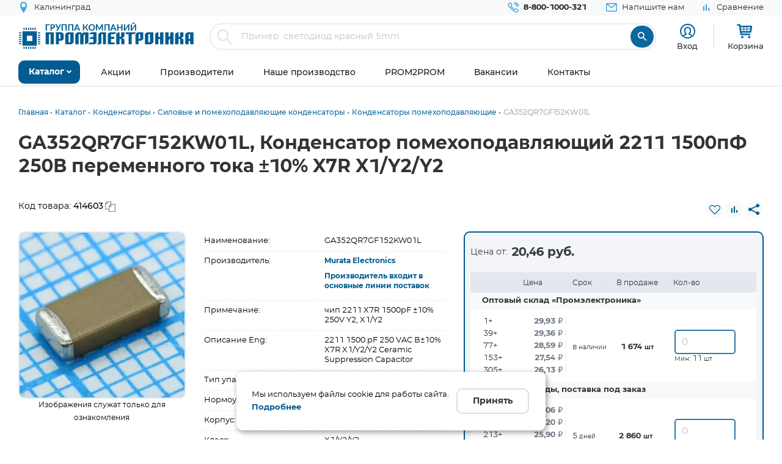

--- FILE ---
content_type: text/html; charset=UTF-8
request_url: https://www.promelec.ru/product/414603/
body_size: 22101
content:


<!DOCTYPE html>
<html xmlns="http://www.w3.org/1999/xhtml" lang="ru">
<head>
    <meta http-equiv="Content-Type" content="text/html; charset=utf-8" />
    <meta name="format-detection" content="telephone=no">
    <meta name="viewport" content="width=device-width, initial-scale=1, maximum-scale=5">
    <title>GA352QR7GF152KW01L, Конденсатор помехоподавляющий 2211 1500пФ 250В переменного тока ±10% X7R X1/Y2/Y2 Murata Electronics купить оптом и в розницу</title>
    <meta name="description" content="GA352QR7GF152KW01L, Конденсатор помехоподавляющий 2211 1500пФ 250В переменного тока ±10% X7R X1/Y2/Y2, производитель: Murata Electronics, корпус: 2211 в наличии. Оптом или в розницу с доставкой по России, Казахстану, Белорусии" />
    <meta name="keywords" content="" />
    <meta name="theme-color" content="#0c679f">
    <meta name="color-scheme" content="light"> 

            <meta property="og:title" content="GA352QR7GF152KW01L, Конденсатор помехоподавляющий 2211 1500пФ 250В переменного тока ±10% X7R X1/Y2/Y2 Murata Electronics купить оптом и в розницу"/>
        <meta property="og:type" content="product">
                            <meta property="og:image" content="https://www.promelec.ru/fs/cache/c8/c1/41/6a/a43cdef06237acf41a120c5c.jpg"/>
                        <meta property="og:url" content="https://www.promelec.ru/product/414603/"/>
     
            
	<link rel="manifest" href="/icon/manifest.json">
	<link rel="apple-touch-icon" sizes="180x180" href="/icon/apple-icon-180x180.png">
    <link rel="icon" type="image/x-icon" href="https://www.promelec.ru/assets/ws2-bc715fc5/img/favicon.ico" />
		<link rel="canonical" href="https://www.promelec.ru/product/414603/" />
		<link rel="dns-prefetch" href="https://mc.yandex.ru/">
	<link rel="preconnect" href="https://mc.yandex.ru/" >
	<link rel="preload" as="font" href="https://www.promelec.ru/assets/ws2-bc715fc5/fonts/Montserrat-Regular/Montserrat-Regular.woff2" type="font/woff2" crossorigin="anonymous">
	<link rel="preload" as="font" href="https://www.promelec.ru/assets/ws2-bc715fc5/fonts/Montserrat-Bold/Montserrat-Bold.woff2" type="font/woff2" crossorigin="anonymous">
	<link rel="preload" as="font" href="https://www.promelec.ru/assets/ws2-bc715fc5/fonts/Montserrat-Medium/Montserrat-Medium.woff2" type="font/woff2" crossorigin="anonymous">
	<link rel="preload" as="font" href="https://www.promelec.ru/assets/ws2-bc715fc5/fonts/icomoon/icomoon.woff2?5k7ivm173" type="font/woff2" crossorigin="anonymous">
	
	<link rel="alternate" type="application/rss+xml" href="/news/rss/" title="Промэлектроника — Лента новостей">
    <style>
        .loaded .main-wrapper { visibility: hidden; opacity: 0;}.icon-load { background: url(https://www.promelec.ru/assets/ws2-bc715fc5/img/loader.gif) no-repeat left top; width: 40px; height: 40px; position: fixed; left: 50%; top: 50%; margin-left: -20px; margin-top: -20px; display: none; }.loaded .icon-load { display: block; }
    </style>
	<script type="application/ld+json">
    {
      "@context": "https://schema.org",
      "@type": "WebSite",
      "url": "https://www.promelec.ru/",
      "potentialAction": {
        "@type": "SearchAction",
        "target": "https://www.promelec.ru/search/?query={search_term_string}",
        "query-input": "required name=search_term_string"
      }
    }
    </script>
	
    <link href="https://www.promelec.ru/assets/ws2-bc715fc5/css/style.min.css?v=1768816882" rel="stylesheet">
<link href="https://www.promelec.ru/assets/ws2-bc715fc5/css/main.css?v=1768202773" rel="stylesheet">
<link href="https://www.promelec.ru/assets/ws2-bc715fc5/css/jquery.fancybox.min.css?v=1665733995" rel="stylesheet" defer="defer">
<link href="https://www.promelec.ru/assets/ws2-bc715fc5/css/product-card.css?v=1766748960" rel="stylesheet">
<link href="https://www.promelec.ru/assets/ws2-bc715fc5/css/share.css?v=1768817452" rel="stylesheet">
	<!-- Counters -->


<!-- Yandex.Metrika counter -->
<script type="text/javascript" >
   (function(m,e,t,r,i,k,a){m[i]=m[i]||function(){(m[i].a=m[i].a||[]).push(arguments)};
   m[i].l=1*new Date();
   for (var j = 0; j < document.scripts.length; j++) {if (document.scripts[j].src === r) { return; }}
   k=e.createElement(t),a=e.getElementsByTagName(t)[0],k.async=1,k.src=r,a.parentNode.insertBefore(k,a)})
   (window, document, "script", "https://mc.yandex.ru/metrika/tag.js", "ym");

   ym(17356369, "init", {
        clickmap:true,
        trackLinks:true,
        accurateTrackBounce:true,
        webvisor:false,
        userParams:{ip: "18.224.43.26"},
        ecommerce:"dataLayer"
   });
</script>
<noscript><div><img src="https://mc.yandex.ru/watch/17356369" style="position:absolute; left:-9999px;" alt="" /></div></noscript>
<!-- /Yandex.Metrika counter -->

<!-- Google tag (gtag.js) -->


<!-- Varioqub experiments -->
<script type="text/javascript">
    (function(e, x, pe, r, i, me, nt){
        e[i]=e[i]||function(){(e[i].a=e[i].a||[]).push(arguments)},
            me=x.createElement(pe),me.async=1,me.src=r,nt=x.getElementsByTagName(pe)[0],nt.parentNode.insertBefore(me,nt)})
    (window, document, 'script', 'https://abt.s3.yandex.net/expjs/latest/exp.js', 'ymab');
    ymab('metrika.17356369', 'init'/*, {clientFeatures}, {callback}*/);
</script>


</head>
<body class="loaded2">
<script>
    var assetPath = 'https://www.promelec.ru/assets/ws2-bc715fc5/js';
</script>


<!-- BEGIN BODY -->
<div class="main-wrapper">
    <!-- BEGIN HEADER -->
    <header class="inner-header">
    <div class="header-top">
        <div class="wrapper">
            <div class="row justify-content-between">
                <div class="col-6 col-md-4 header-top--left-col">
                    
                    <div class="header-city ">
	<a href="#cities_modal" class="js-fancybox header-nav__link">
		<i class="icon-location"></i>
		<span class="js-city-header header-nav__text">Калининград</span>
	</a>

		<div class="drop-nav">
		<div class="drop-nav__cont">
			<div>
				<div class="drop-nav__title">Ваш город Калининград?</div>
				<div class="header-city__buttons">
					<a href="#" class="js-city-modal-link btn btn-red" data-id="50" data-name="Калининград">Да</a>
					<a href="#cities_modal" class="js-fancybox">Нет, выбрать другой</a>
				</div>
			</div>
		</div>
	</div>
	</div>
                </div>
                <div class="col-6 col-md-8 header-top--right-col ">
                    <ul class="header-nav ">
                        <li class="header-nav__item header-nav__item_phone ">
                            <a href="tel:88001000321" class="header-nav__link">
                                <i class="icon-call"></i>
                                <span class="header-nav__text">8-800-1000-321</span>
                            </a>
                        </li>
                        <li class="header-nav__item hide-mob">
                            <a href="#feedback_modal" class="header-nav__link js-fancybox">
                                <i class="icon-email"></i>
                                <span class="header-nav__text">Напишите нам</span>
                            </a>
                        </li>
                        
                                                                        
                        
                        

    <li class="header-nav__item hide-mob b">
        <a href="/compare/" class="header-nav__link compare-link ">
            <i class="icon-bar_chart"></i>
            <span class="header-nav__text">Сравнение</span>
        </a>
    </li>
                        
                        
                                            </ul>
                </div>
            </div>
        </div>
    </div>
    <div class="header-medium">
        <div class="wrapper">
            <a href="/">
                        <span class="logo">
                                <img src="https://www.promelec.ru/assets/ws2-bc715fc5/img/logo_Promelectronica_1.svg" width="288" height="43" class="js-lazy hide-mob" alt="Группа компания Промэлектроника">
                                <img src="https://www.promelec.ru/assets/ws2-bc715fc5/img/logo_Promelectronica_2.svg" width="40" height="40" class="js-lazy show-mob" alt="Группа компания Промэлектроника">
                        </span>
            </a>
            <div class="box-search">
                <form action="https://www.promelec.ru/search/" method="get">
                    <div class="indeterminate"></div>
                    <div class="search js-search">
                        <span class="search__icon"><i class="icon-search"></i></span>
                        <div class="search__fields">
                            <input id="live-search-input" name="query" type="text" class="search__input js-placeholder"
                                   placeholder="Пример: светодиод красный 5mm" autocomplete="off" minlength="2" value="">
                            <div class="live-search-list"></div>
                        </div>
                        <input type="submit" class="search__btn" value="&#xe91e" style="font-family: 'icomoon';">
                                            </div>
                </form>
                <div class="header-search-results" id="searchResults">
                    <div class="header-search-results__inner">
                        <div class="header-search-results__list">
                            <a href="#" class="header-search-results__row header-search-results__row-head">
                                <div class="header-search-results__col col_1"><span class="nowrap">Наименование</span></div>
                                <div class="header-search-results__col col_2"><span class="nowrap">Корпус</span></div>
                                <div class="header-search-results__col col_3"><span class="nowrap">Цена от</span></div>
                                <div class="header-search-results__col col_4"><span class="nowrap">Наличие, шт.</span></div>
                                <div class="header-search-results__col col_5"><span class="nowrap">Под заказ, шт.</span></div>
                                <div class="header-search-results__col col_6"><span class="nowrap">Аналогов, шт.</span></div>
                            </a>
                        </div>
                        <div class="header-search-results__counts">
                            <div class="header-search-results__count">Показаны первые 0 результатов</div>
                            <a href="#" class="btn btn-sm btn-red btn_show-results">Все результаты</a>
                        </div>
                    </div>
                </div>
            </div>
            <div class="user-nav">
                <div class="user-nav__item">
    <ul class="login">
                    <li class="login__item" style="
                display: flex;
                flex-direction: column;
                align-items: center;
                font-size: 13px;
                line-height: 18px;">
                <a href="#login" class="login__icon js-fancybox" style="margin: 3px;" title="Вход"><i class="icon-user" style="font-size: 25px;"></i></a>

                <span class="login__item hide-mob">
                    <a href="#login" class="login__link js-fancybox">Вход</a>
                </span>
            </li>
            <!--<li class="login__item hide-mob">
                <a href="https://www.promelec.ru/reg/" class="login__link">Регистрация</a>
            </li>-->
            </ul>
</div>               
                
                <div class="user-nav__item">
    <a href="/basket/" class="user-basket" title="Корзина">
        <i class="icon-shopping-cart"></i>
        
        
        <span class="user-basket__text hide-mob">Корзина</span>
    </a>
</div>
                            </div>
            
            
            <div class="search-mob" id="searchMob">
                <div class="search-mob__inner">
                    <form action="https://www.promelec.ru/search/" method="get">
                        <input name="query"
                               type="text"
                               required
                               class="search-box"
                               autocomplete="off"
                               minlength="2"
                               placeholder="Введите наименование" value="">
                        <button class="reset-icon js-close-search" type="button"><i class="icon-close"></i></button>
                        <button type="submit" class="search__button"><i class="icon-search"></i></button>
                    </form>
                </div>
            </div>
        </div>
    </div>
    <div class="overlay-header" id="overlaySearch"></div>
    <div class="header-bottom">
        <div class="wrapper">
            <nav class="main-nav">
                <ul class="main-nav-list main-nav-catalog">
                    <li class="main-nav-list__item js-with-drop">
                        <a href="#" class="main-nav-list__link catBtn">
                            <span class="main-nav-list__text">Каталог</span>
                            <i class="icon-arrow-down"></i>
                        </a>

                        						
                        <div class="drop-nav">
    <div class="drop-nav__cont">
        <div class="drop-nav__col drop-nav__col_1">
            <ul class="drop-nav-list">
                <li class="drop-nav-list__item js-drop-nav">
                          <a href="/catalog/" data-title="Весь каталог"  class="drop-nav-list__link">
                            Весь каталог
                          </a>
                </li>
                                    <li class=" js-drop-nav">
                          <a href="/catalog/1/" idhref="1" data-u="/catalog/1/" data-id="1" data-title="Микросхемы" data-order="1" class="drop-nav-list__link">
                            Микросхемы
                            <i class="icon-arrow-right-bold"></i>
                        </a>
                    </li>
                                    <li class=" js-drop-nav">
                          <a href="/catalog/3/" idhref="2" data-u="/catalog/3/" data-id="3" data-title="Диоды и тиристоры" data-order="1" class="drop-nav-list__link">
                            Диоды и тиристоры
                            <i class="icon-arrow-right-bold"></i>
                        </a>
                    </li>
                                    <li class=" js-drop-nav">
                          <a href="/catalog/4/" idhref="3" data-u="/catalog/4/" data-id="4" data-title="Транзисторы" data-order="1" class="drop-nav-list__link">
                            Транзисторы
                            <i class="icon-arrow-right-bold"></i>
                        </a>
                    </li>
                                    <li class=" js-drop-nav">
                          <a href="/catalog/1961/" idhref="4" data-u="/catalog/1961/" data-id="1961" data-title="Оптоэлектроника" data-order="1" class="drop-nav-list__link">
                            Оптоэлектроника
                            <i class="icon-arrow-right-bold"></i>
                        </a>
                    </li>
                                    <li class=" js-drop-nav">
                          <a href="/catalog/5/" idhref="5" data-u="/catalog/5/" data-id="5" data-title="Конденсаторы" data-order="1" class="drop-nav-list__link">
                            Конденсаторы
                            <i class="icon-arrow-right-bold"></i>
                        </a>
                    </li>
                                    <li class=" js-drop-nav">
                          <a href="/catalog/6/" idhref="6" data-u="/catalog/6/" data-id="6" data-title="Резисторы" data-order="1" class="drop-nav-list__link">
                            Резисторы
                            <i class="icon-arrow-right-bold"></i>
                        </a>
                    </li>
                                    <li class=" js-drop-nav">
                          <a href="/catalog/1856/" idhref="7" data-u="/catalog/1856/" data-id="1856" data-title="Индуктивные компоненты" data-order="1" class="drop-nav-list__link">
                            Индуктивные компоненты
                            <i class="icon-arrow-right-bold"></i>
                        </a>
                    </li>
                                    <li class=" js-drop-nav">
                          <a href="/catalog/406/" idhref="8" data-u="/catalog/406/" data-id="406" data-title="Разъемы, Соединители" data-order="1" class="drop-nav-list__link">
                            Разъемы, Соединители
                            <i class="icon-arrow-right-bold"></i>
                        </a>
                    </li>
                                    <li class=" js-drop-nav">
                          <a href="/catalog/240/" idhref="9" data-u="/catalog/240/" data-id="240" data-title="Акустика" data-order="1" class="drop-nav-list__link">
                            Акустика
                            <i class="icon-arrow-right-bold"></i>
                        </a>
                    </li>
                                    <li class=" js-drop-nav">
                          <a href="/catalog/407/" idhref="10" data-u="/catalog/407/" data-id="407" data-title="Переключатели" data-order="1" class="drop-nav-list__link">
                            Переключатели
                            <i class="icon-arrow-right-bold"></i>
                        </a>
                    </li>
                                    <li class=" js-drop-nav">
                          <a href="/catalog/408/" idhref="11" data-u="/catalog/408/" data-id="408" data-title="Реле" data-order="1" class="drop-nav-list__link">
                            Реле
                            <i class="icon-arrow-right-bold"></i>
                        </a>
                    </li>
                                    <li class=" js-drop-nav">
                          <a href="/catalog/409/" idhref="12" data-u="/catalog/409/" data-id="409" data-title="Кварцы, фильтры, осцилляторы" data-order="1" class="drop-nav-list__link">
                            Кварцы, фильтры, осцилляторы
                            <i class="icon-arrow-right-bold"></i>
                        </a>
                    </li>
                                    <li class=" js-drop-nav">
                          <a href="/catalog/411/" idhref="13" data-u="/catalog/411/" data-id="411" data-title="Устройства защиты" data-order="1" class="drop-nav-list__link">
                            Устройства защиты
                            <i class="icon-arrow-right-bold"></i>
                        </a>
                    </li>
                                    <li class=" js-drop-nav">
                          <a href="/catalog/412/" idhref="14" data-u="/catalog/412/" data-id="412" data-title="Электромеханические компоненты" data-order="1" class="drop-nav-list__link">
                            Электромеханические компоненты
                            <i class="icon-arrow-right-bold"></i>
                        </a>
                    </li>
                                    <li class=" js-drop-nav">
                          <a href="/catalog/413/" idhref="15" data-u="/catalog/413/" data-id="413" data-title="Готовые изделия" data-order="1" class="drop-nav-list__link">
                            Готовые изделия
                            <i class="icon-arrow-right-bold"></i>
                        </a>
                    </li>
                                    <li class=" js-drop-nav">
                          <a href="/catalog/1699/" idhref="16" data-u="/catalog/1699/" data-id="1699" data-title="Источники питания" data-order="1" class="drop-nav-list__link">
                            Источники питания
                            <i class="icon-arrow-right-bold"></i>
                        </a>
                    </li>
                                    <li class=" js-drop-nav">
                          <a href="/catalog/1640/" idhref="17" data-u="/catalog/1640/" data-id="1640" data-title="Беспроводное оборудование" data-order="1" class="drop-nav-list__link">
                            Беспроводное оборудование
                            <i class="icon-arrow-right-bold"></i>
                        </a>
                    </li>
                                    <li class=" js-drop-nav">
                          <a href="/catalog/1712/" idhref="18" data-u="/catalog/1712/" data-id="1712" data-title="Промышленная автоматизация" data-order="1" class="drop-nav-list__link">
                            Промышленная автоматизация
                            <i class="icon-arrow-right-bold"></i>
                        </a>
                    </li>
                                    <li class=" js-drop-nav">
                          <a href="/catalog/1812/" idhref="19" data-u="/catalog/1812/" data-id="1812" data-title="Средства разработки, конструкторы" data-order="1" class="drop-nav-list__link">
                            Средства разработки, конструкторы
                            <i class="icon-arrow-right-bold"></i>
                        </a>
                    </li>
                                    <li class=" js-drop-nav">
                          <a href="/catalog/1770/" idhref="20" data-u="/catalog/1770/" data-id="1770" data-title="Датчики" data-order="1" class="drop-nav-list__link">
                            Датчики
                            <i class="icon-arrow-right-bold"></i>
                        </a>
                    </li>
                                    <li class=" js-drop-nav">
                          <a href="/catalog/1691/" idhref="21" data-u="/catalog/1691/" data-id="1691" data-title="Светотехнические изделия" data-order="1" class="drop-nav-list__link">
                            Светотехнические изделия
                            <i class="icon-arrow-right-bold"></i>
                        </a>
                    </li>
                                    <li class=" js-drop-nav">
                          <a href="/catalog/2082/" idhref="22" data-u="/catalog/2082/" data-id="2082" data-title="Измерительные приборы" data-order="1" class="drop-nav-list__link">
                            Измерительные приборы
                            <i class="icon-arrow-right-bold"></i>
                        </a>
                    </li>
                                    <li class=" js-drop-nav">
                          <a href="/catalog/2207/" idhref="23" data-u="/catalog/2207/" data-id="2207" data-title="Паяльное оборудование" data-order="1" class="drop-nav-list__link">
                            Паяльное оборудование
                            <i class="icon-arrow-right-bold"></i>
                        </a>
                    </li>
                                    <li class=" js-drop-nav">
                          <a href="/catalog/2543/" idhref="997" data-u="/catalog/2543/" data-id="2543" data-title="Заказные позиции" data-order="1" class="drop-nav-list__link">
                            Заказные позиции
                            <i class="icon-arrow-right-bold"></i>
                        </a>
                    </li>
                                    <li class=" js-drop-nav">
                          <a href="/catalog/5001738/" idhref="1145" data-u="/catalog/5001738/" data-id="5001738" data-title="Соединители для электротехники, компоненты АСУТП" data-order="1" class="drop-nav-list__link">
                            Соединители для электротехники, компоненты АСУТП
                            <i class="icon-arrow-right-bold"></i>
                        </a>
                    </li>
                                    <li class=" js-drop-nav">
                          <a href="/catalog/2738/" idhref="1406" data-u="/catalog/2738/" data-id="2738" data-title="Электротехника Degson" data-order="1" class="drop-nav-list__link">
                            Электротехника Degson
                            <i class="icon-arrow-right-bold"></i>
                        </a>
                    </li>
                                    <li class=" js-drop-nav">
                          <a href="/catalog/2805/" idhref="1890" data-u="/catalog/2805/" data-id="2805" data-title="Электрооборудование" data-order="1" class="drop-nav-list__link">
                            Электрооборудование
                            <i class="icon-arrow-right-bold"></i>
                        </a>
                    </li>
                                    <li class=" js-drop-nav">
                          <a href="/catalog/3272/" idhref="2319" data-u="/catalog/3272/" data-id="3272" data-title="Инструмент" data-order="1" class="drop-nav-list__link">
                            Инструмент
                            <i class="icon-arrow-right-bold"></i>
                        </a>
                    </li>
                                    <li class=" js-drop-nav">
                          <a href="/catalog/5203/" idhref="2469" data-u="/catalog/5203/" data-id="5203" data-title="Низковольтное оборудование" data-order="1" class="drop-nav-list__link">
                            Низковольтное оборудование
                            <i class="icon-arrow-right-bold"></i>
                        </a>
                    </li>
                                    <li class=" js-drop-nav">
                          <a href="/catalog/5290/" idhref="2542" data-u="/catalog/5290/" data-id="5290" data-title="Щитовое оборудование" data-order="1" class="drop-nav-list__link">
                            Щитовое оборудование
                            <i class="icon-arrow-right-bold"></i>
                        </a>
                    </li>
                                    <li class=" js-drop-nav">
                          <a href="/catalog/5162/" idhref="2554" data-u="/catalog/5162/" data-id="5162" data-title="Кабельно-проводниковая продукция и изделия для прокладки кабеля" data-order="1" class="drop-nav-list__link">
                            Кабельно-проводниковая продукция и изделия для прокладки кабеля
                            <i class="icon-arrow-right-bold"></i>
                        </a>
                    </li>
                                    <li class=" js-drop-nav">
                          <a href="/catalog/5307/" idhref="2666" data-u="/catalog/5307/" data-id="5307" data-title="Электроустановочное оборудование" data-order="1" class="drop-nav-list__link">
                            Электроустановочное оборудование
                            <i class="icon-arrow-right-bold"></i>
                        </a>
                    </li>
                                    <li class=" js-drop-nav">
                          <a href="/catalog/5481/" idhref="2747" data-u="/catalog/5481/" data-id="5481" data-title="Крепеж и метизы" data-order="1" class="drop-nav-list__link">
                            Крепеж и метизы
                            <i class="icon-arrow-right-bold"></i>
                        </a>
                    </li>
                                    <li class=" js-drop-nav">
                          <a href="/catalog/5471/" idhref="2748" data-u="/catalog/5471/" data-id="5471" data-title="Автоматизация" data-order="1" class="drop-nav-list__link">
                            Автоматизация
                            <i class="icon-arrow-right-bold"></i>
                        </a>
                    </li>
                            </ul>
        </div>
		<div class="drop-nav__col drop-nav__col_2"></div>
		<div class="drop-nav__col drop-nav__col_3"></div>
		
                           
                                </div>
</div>
						
                       

                    </li>
                </ul>


                <ul class="main-nav-list main-nav-mob">
                    <li class="main-nav-list__contact show-mob">
                        <ul class="header-nav">
                            <li class="header-nav__item header-nav__item_phone">
                                <a href="tel:88001000321" class="header-nav__link">
                                    <i class="icon-call"></i>
                                    <span class="header-nav__text">8 800 1000-321</span>
                                </a>
                            </li>
                            <li class="header-nav__item">
                                <a href="#feedback_modal" class="header-nav__link js-fancybox">
                                    <i class="icon-email"></i>
                                    <span class="header-nav__text">Напишите нам</span>
                                </a>
                            </li>
                        </ul>
                    </li>

                    
                            <li class="main-nav-list__item ">
        <a href="https://www.promelec.ru/discounts/" class="main-nav-list__link">
            <span class="main-nav-list__text">Акции</span>
                    </a>

        
    </li>
        <li class="main-nav-list__item ">
        <a href="https://www.promelec.ru/brands/" class="main-nav-list__link">
            <span class="main-nav-list__text">Производители</span>
                    </a>

        
    </li>
        <li class="main-nav-list__item ">
        <a href="https://www.promelec.ru/production/" class="main-nav-list__link">
            <span class="main-nav-list__text">Наше производство</span>
                    </a>

        
    </li>
        <li class="main-nav-list__item ">
        <a href="https://office.promelec.ru/info//" class="main-nav-list__link">
            <span class="main-nav-list__text">PROM2PROM</span>
                    </a>

        
    </li>
        <li class="main-nav-list__item ">
        <a href="https://www.promelec.ru/jobs/" class="main-nav-list__link">
            <span class="main-nav-list__text">Вакансии</span>
                    </a>

        
    </li>
        <li class="main-nav-list__item ">
        <a href="https://www.promelec.ru/contacts/" class="main-nav-list__link">
            <span class="main-nav-list__text">Контакты</span>
                    </a>

        
    </li>


                </ul>
                <a href="#" class="button-nav show-tablet js-button-nav">
                    <span class="button-nav__text">Меню</span>
                    <span class="button-nav__icon">
                            <span></span>
                            <span></span>
                            <span></span>
                            </span>
                </a>
            </nav>
        </div>
    </div>
</header>
    <!-- HEADER EOF   -->
    
    <!-- BEGIN CONTENT -->
    <main class="content">
        <div class="wrapper">

            
            <div class="box-bread-crumbs">
    <ul class="bread-crambs" itemscope itemtype="https://schema.org/BreadcrumbList">
		        			            <li class="bread-crambs__item" itemprop="itemListElement" itemscope itemtype="https://schema.org/ListItem">
                                    <a href="/" class="bread-crambs__link " itemprop="item"><span itemprop="name">Главная</span></a><meta itemprop="position" content="1" />
                                                </li>
        			            <li class="bread-crambs__item" itemprop="itemListElement" itemscope itemtype="https://schema.org/ListItem">
                                    <a href="/catalog/" class="bread-crambs__link " itemprop="item"><span itemprop="name">Каталог</span></a><meta itemprop="position" content="2" />
                                                </li>
        			            <li class="bread-crambs__item" itemprop="itemListElement" itemscope itemtype="https://schema.org/ListItem">
                                    <a href="/catalog/5/" class="bread-crambs__link " itemprop="item"><span itemprop="name">Конденсаторы</span></a><meta itemprop="position" content="3" />
                                                </li>
        			            <li class="bread-crambs__item" itemprop="itemListElement" itemscope itemtype="https://schema.org/ListItem">
                                    <a href="/catalog/5/1844/" class="bread-crambs__link " itemprop="item"><span itemprop="name">Силовые и помехоподавляющие конденсаторы</span></a><meta itemprop="position" content="4" />
                                                </li>
        			            <li class="bread-crambs__item" itemprop="itemListElement" itemscope itemtype="https://schema.org/ListItem">
                                    <a href="/catalog/5/1844/2451/" class="bread-crambs__link " itemprop="item"><span itemprop="name">Конденсаторы помехоподавляющие</span></a><meta itemprop="position" content="5" />
                                                </li>
        			            <li class="bread-crambs__item" itemprop="itemListElement" itemscope itemtype="https://schema.org/ListItem">
                                   <span itemprop="name">GA352QR7GF152KW01L</span><meta itemprop="position" content="6" />
                            </li>
            </ul>
</div>
    
<style> 
@media screen and (max-width: 767px) {
 
    .box-bread-crumbs {
            background-color: var(--gray-light);
    padding: 10px;
    margin: 10px 0;
    border-radius: var(--radius);
    }
    
    
 .bread-crambs__item, .bread-crambs__item:first-child {
        display: inline-block;
    }
    .bread-crambs__item a::after {
        content: "";
    }
 .bread-crambs__item:not(:nth-last-child(2)) {
        display: inline-block;
       display: none; 
    }
 .bread-crambs__item::before {
        font-family: icomoon;
        content: "\e901";
    }   
}
</style>    

                
    
           

<!-- Дата обновления: 21.01.2026 00:10 -->
    
    <div class="cardBox">
        <div class="title_big">
            <div class="card-container">
                <h1>GA352QR7GF152KW01L, Конденсатор помехоподавляющий 2211 1500пФ 250В переменного тока ±10% X7R X1/Y2/Y2</h1>
            </div>
        </div>
        <div class="card-container">
            <div class="row" style="    padding: 20px 0;">
                <div class="col-6">
                     <div class="code">
                            <p style="padding-right: 10px;">Код товара: <span
                                        class="textToCopy"> 414603</span></p>

                        </div>
                </div>
                <div class="col-6">
                    <div class="top_inf_group line_tools">
                       
                        <div class="code second_c">
                                                            <a href="#" class="js-fvAdd" title="Добавить в избранное" data-good="165674"><i class="icon-heart-o"></i></a>
                                                    </div>
                         <div class="code second_c">
                                                             <a href="#" class="js-compareAdd " title="Добавить для сравнения" data-cat="592" data-good="165674"><i class="icon-bar_chart"></i></a>

                                                     </div>                
                                                                        <div class="code second_c">
                            <div class="share-wrapper">
                                <a class="share-button" id="shareButton">
                                    <i class="icon icon-share"></i>
                                </a>
                                <!-- Меню будет создано через JavaScript -->
                            </div>
                        </div>
                    </div>
                </div>
            </div>

            <div class="block_big_sec">
                <section class="home_block">
                    <div class="card-container">
                        <div class="about_block">
                            <div class="block_information row">
                                <div class="left_block col-12 col-md-12 col-lg-7">
                                    <div class="slide_group row">
                                        <div class="left_grpoup col-12 col-md-5">
                                            <div class="product-img-slider2"
                                                 style="max-width:330px; margin: 0 auto;    padding-bottom: 32px; /*margin-right: 24px; min-width:300px;*/">
                                               <div class="badge-list">
                                                                                               </div>
                                               <div class="popup-slider js-popup-slider ">
                                                                                                                                                                        <div class="popup-slider__item"
                                                                 data-thumb="https://www.promelec.ru/fs/cache/c8/c1/41/6a/a43cdef06237acf41a120c5c.jpg">
                                                                <a href="https://www.promelec.ru/fs/cache/03/71/7b/ab/ad1ab1e21eec861f83042717.jpg"
                                                                   class="popup-slider__img js-fancybox mn-popup-slider__img"
                                                                   data-fancybox="images"

                                                                   data-options='{"toolbar": false, "lang": "ru", "i18n": {
                                                "ru": {
                                                  "CLOSE": "Закрыть",
                                                  "NEXT": "Следующее",
                                                  "PREV": "Предыдущее",
                                                  "ERROR": "Ошибка",
                                                  "PLAY_START": "Start slideshow",
                                                  "PLAY_STOP": "Pause slideshow",
                                                  "FULL_SCREEN": "Full screen",
                                                  "THUMBS": "Thumbnails",
                                                  "DOWNLOAD": "Download",
                                                  "SHARE": "Share",
                                                  "ZOOM": "Zoom"
                                                }}}'>
                                                                    <img src="https://www.promelec.ru/fs/cache/c8/c1/41/6a/a43cdef06237acf41a120c5c.jpg"
                                                                         width="300" height="300"
                                                                         alt="GA352QR7GF152KW01L, Конденсатор помехоподавляющий 2211 1500пФ 250В переменного тока ±10% X7R X1/Y2/Y2"
                                                                         title="GA352QR7GF152KW01L">
                                                                </a>
                                                            </div>
                                                                                                                                                                    
                                                </div>
                                                <div class="product-img_text"><p>Изображения служат только для ознакомления</p></div>
                                            </div>
                                        </div>
                                        <div class="right_group col-12 col-md-7">
                                            <div class="option-row">
                                                <div class="option-cell">
                                                    Наименование:
                                                </div>
                                                <div class="option-cell">
                                                    GA352QR7GF152KW01L
                                                </div>
                                            </div>
                                            <div class="option-row">
                                                <div class="option-cell">
                                                    Производитель:
                                                </div>
                                                <div class="option-cell">
                                                    <a href="https://www.promelec.ru/brands/murata/"
                                                       class="popup-product-inf__name link-blue-bold">
                                                        Murata Electronics
                                                    </a>
                                                     
                                                        <div style="padding: 8px 0;line-height: 16px;font-size: 12px;">
                                                            <a href="/brands/" style="font-weight:700;" class="link-blue-bold">Производитель входит в основные линии поставок</a> 
                                                                                                                    </div> 
                                                                                                     </div>
                                            </div>
                                                                                                                                        <div class="option-row">
                                                    <div class="option-cell">
                                                        Примечание:
                                                    </div>
                                                    <div class="option-cell">
                                                        чип 2211 X7R 1500pF ±10% 250V Y2, X1/Y2
                                                    </div>
                                                </div>
                                                                                                                                        <div class="option-row">
                                                    <div class="option-cell">
                                                        Описание Eng:
                                                    </div>
                                                    <div class="option-cell">
                                                        2211 1500 pF 250 VAC В±10% X7R X1/Y2/Y2  Ceramic Suppression Capacitor
                                                    </div>
                                                </div>
                                                                                                                                        <div class="option-row">
                                                    <div class="option-cell">
                                                        Тип упаковки:
                                                    </div>
                                                    <div class="option-cell">
                                                        Штучный товар
                                                    </div>
                                                </div>
                                                                                        
                                                <div class="option-row">
                                                    <div class="option-cell">
                                                        Нормоупаковка:
                                                    </div>
                                                    <div class="option-cell">
                                                        1000 шт
                                                    </div>
                                                </div>

                                                                                                                                        <div class="option-row">
                                                    <div class="option-cell">
                                                        Корпус:
                                                    </div>
                                                    <div class="option-cell">
                                                        2211
                                                    </div>
                                                </div>

                                                                                            
                                                
                                            
                                                                                                    <div class="option-row">
                                                        <div class="option-cell">
                                                            Класс:
                                                        </div>
                                                        <div class="option-cell">
                                                                                                                            X1/Y2/Y2

                                                            
                                                                                                                        
                                                        </div>
                                                    </div>

                                                


                                            
                                                                                                    <div class="option-row">
                                                        <div class="option-cell">
                                                            Емкость:
                                                        </div>
                                                        <div class="option-cell">
                                                                                                                            1500pF

                                                            
                                                                                                                        
                                                        </div>
                                                    </div>

                                                


                                            
                                                                                                    <div class="option-row">
                                                        <div class="option-cell">
                                                            Допуск:
                                                        </div>
                                                        <div class="option-cell">
                                                                                                                            ±10%

                                                            
                                                                                                                        
                                                        </div>
                                                    </div>

                                                


                                            
                                                                                                    <div class="option-row">
                                                        <div class="option-cell">
                                                            Напряжение:
                                                        </div>
                                                        <div class="option-cell">
                                                                                                                            250VAC

                                                            
                                                                                                                        
                                                        </div>
                                                    </div>

                                                


                                            
                                                                                                    <div class="option-row">
                                                        <div class="option-cell">
                                                            Тип монтажа:
                                                        </div>
                                                        <div class="option-cell">
                                                                                                                            SMD

                                                            
                                                                                                                        
                                                        </div>
                                                    </div>

                                                


                                                                                        <div class="option-row">
                                                <div class="option-cell-100 " id="block-link">
                                                    <a href="#blockparam" class="link-blue-bold">Все характеристики</a><br/>                                                    <a href="#documentations" class="link-blue-bold">Документация и
                                                        сертификаты</a><br/>                                                    <a href="#description" class="link-blue-bold">Описание</a><br/>
                                                </div>
                                            </div>
                                                                                        <div class="option-row">
                                                <div class="option-cell-100 " id="block-link">
                                                    <p style="padding-bottom: 5px;">Есть технические вопросы по товару или производителю? Задайте их нашему инженеру.</p>
                                                    
                                                    <a href="https://t.me/+79221174916" target="_blank" class="btn btn-border btn-100" style="padding: 10px 25px;">Связаться с инженером по применению</a>
                                                    <a href="#" data-goods-id="165674" class="btn btn-border btn-100"  style="padding: 10px 25px;"
                                                   data-archive="0"
                                                   data-user-id=""
                                                   data-user-guest="1"
                                                   data-user-individual="" id="js-btn-add-sample" 
                                                >Заказать бесплатный образец</a>
                                                    
                                                </div>
                                            </div> 
                                                  
                                        </div>
                                    </div>
                                                                                                                                                       
                                        <div class="product-table__row-title hide-mob" style="padding: 0 0 0px 0;">
                                            
                                            

		
		<a href="https://www.promelec.ru/news/3587/?utm_source=promelec&utm_medium=banner&utm_campaign=card" style="position: relative;">
                                            <div class="erid">Реклама<div class="erid-tip"><b>Рекламодатель:<br>ООО ТД «Промэлектроника»</b><br>erid: 2SDnjeoH2LN</div></div>
                     
                    <img src="/fs/sources/4d/58/b9/27/2dd5acebc23d21107f3bfdf2.jpg" alt="Расширили ассортимент до 600 000 позиций" style="max-width: 100%; border-radius: var(--radius, 10px);border:1px solid #ccc"/>
		</a>
		
		

                                        </div>
                                                                        
                                </div>
                                <div class="right_big_block col-12 col-sm-12 col-md-12 col-lg-5">

                                    <div class="block_prices">
                                        <div class="js-product-tab-content js-product-price-avail">
                                            <div class="popup-product-table">                                                                                                <div class="price_from">
                                                    <p>Цена от:</p>
                                                    <h3>20,46 руб.</h3>
                                                </div>
                                                                                                    <div class="popup-product-table__table-title hide-sm-mob">
                                                        <ul class="table-popup-list  table-title">
                                                            <li class="table-popup-list__item table-list__item_title">
                                                                <div class="col-table col-table_1">
                                                                                                                                    </div>
                                                                <div class="col-table col-table_2">
                                                                    <span class="table-list__title">Цена</span>
                                                                </div>
                                                                <div class="col-table col-table_3-6">
                                                                    <div class="col-table col-table_3">
                                                                        <span class="table-list__title">Срок</span>
                                                                    </div>
                                                                    <div class="col-table col-table_4">
                                                                        <span class="table-list__title">В продаже</span>
                                                                    </div>
                                                                </div>
                                                                <div class="col-table col-table_7">
                                                                    <span class="table-list__title">Кол-во</span>
                                                                </div>
                                                            </li>
                                                        </ul>
                                                    </div>
                                                
                                               
                                                                                                                                                                                                        <div class="js-accordion-wrap">
                                                        <div class="popup-product-table__title hide-sm-mob">Оптовый
                                                            склад «Промэлектроника»
                                                        </div>
                                                        <a href="#"
                                                           class="popup-product-table__title-mob show-sm-mob js-accordion-title ">
                                                            <span>Оптовый склад «Промэлектроника»</span>
                                                            <i class="icon-arrow-down"></i>
                                                        </a>

                                                                                                                    <div class="popup-product-table__table-content js-accordion-cont"
                                                                 style="display: block;">
                                                                <ul class="table-popup-list">
                                                                    <li class="table-popup-list__item">
                                                                                                                                                <div class="col-table col-table_1">
                                                                                                                                                            <span class="table-list__stocke"
                                                                                      data-index="1"
                                                                                      data-min-qty="1">1+</span>
                                                                                                                                                            <span class="table-list__stocke"
                                                                                      data-index="2"
                                                                                      data-min-qty="39">39+</span>
                                                                                                                                                            <span class="table-list__stocke"
                                                                                      data-index="3"
                                                                                      data-min-qty="77">77+</span>
                                                                                                                                                            <span class="table-list__stocke"
                                                                                      data-index="4"
                                                                                      data-min-qty="153">153+</span>
                                                                                                                                                            <span class="table-list__stocke"
                                                                                      data-index="5"
                                                                                      data-min-qty="305">305+</span>
                                                                                                                                                    </div>
                                                                        <div class="col-table col-table_2">
                                                                                                                                                            <span class="table-list__total-price price-color"
                                                                                      data-index-price="1">29,93 <span
                                                                                            class="rub">₽</span></span>
                                                                                                                                                            <span class="table-list__total-price price-color"
                                                                                      data-index-price="2">29,36 <span
                                                                                            class="rub">₽</span></span>
                                                                                                                                                            <span class="table-list__total-price price-color"
                                                                                      data-index-price="3">28,59 <span
                                                                                            class="rub">₽</span></span>
                                                                                                                                                            <span class="table-list__total-price price-color"
                                                                                      data-index-price="4">27,54 <span
                                                                                            class="rub">₽</span></span>
                                                                                                                                                            <span class="table-list__total-price price-color"
                                                                                      data-index-price="5">26,13 <span
                                                                                            class="rub">₽</span></span>
                                                                                                                                                    </div>
                                                                        <div class="col-table col-table_3-6">
                                                                            <div class="col-table col-table_3">
                                                                                <div class="table-list__mob-title show-sm-mob">
                                                                                    Срок:
                                                                                </div>
                                                                                <span class="table-list__counter"><span>В наличии</span></span>
                                                                            </div>
                                                                            <div class="col-table col-table_4">
                                                                                <div class="table-list__mob-title show-sm-mob">
                                                                                    Наличие:
                                                                                </div>
                                                                                <span class="table-list__counter">1 674 <span
                                                                                            class="hide-sm-mob">шт</span></span>

                                                                            </div>
                                                                                                                                                        <div class="col-table col-table_6 show-sm-mob ">
                                                                                <div class="table-list__mob-title show-sm-mob">
                                                                                    Минимум:
                                                                                </div>
                                                                                <span class="table-list__counter">11 <span
                                                                                            class="hide-sm-mob">шт</span></span>
                                                                            </div>
                                                                        </div>
                                                                        <div class="col-table col-table_7">
                                                                            <div class="table-list__mob-title show-sm-mob">
                                                                                Количество в заказ
                                                                            </div>
                                                                            <input type="text"
                                                                                   class="product-amount jsProductAmount"
                                                                                   data-vendor="0"
                                                                                   data-eccn="0"
                                                                                   placeholder="0"
                                                                                   value="">

                                                                            <div class="table-list__mob-min hide-sm-mob">
                                                                                <div class="table-list__mob-title show-sm-mob">
                                                                                    Минимум:
                                                                                </div>
                                                                                <span class="table-list__counter"><span
                                                                                            class="hide-sm-mob">Мин: </span>11 <span
                                                                                            class="hide-sm-mob">шт</span></span>
                                                                            </div>
                                                                        </div>
                                                                    </li>
                                                                </ul>
                                                            </div>
                                                            <div style="color: #ff0000; text-align: right; display: none; padding: 0 10px;"
                                                                 class="jsCalcBasketItemError" vendor="0"></div>
                                                        
                                                        


                                                        
                                                        
                                                        
                                                                                                                                                                        
                                                        
                                                        
                                                        
                                                                                                            </div>
                                                                                                    
                                                                                                    

                                                
                                                    <div class="js-accordion-wrap">
                                                        <div class="popup-product-table__title hide-sm-mob">Внешние
                                                            склады, поставка под заказ
                                                        </div>
                                                        <a href="#"
                                                           class="popup-product-table__title-mob show-sm-mob js-accordion-title ">
                                                            <span>Внешние склады</span>
                                                            <i class="icon-arrow-down"></i>
                                                        </a>

                                                                                                                    
                                                            
                                                                                                                                
                                                                
                                                                    <div class="popup-product-table__table-content js-accordion-cont flag0" >
                                                                        <ul class="table-popup-list">
                                                                            <li class="table-popup-list__item">
                                                                                <div class="col-table col-table_1">
                                                                                                                                                                            <span class="table-list__stocke"
                                                                                              data-index="1"
                                                                                              data-min-qty="27">27+</span>
                                                                                                                                                                            <span class="table-list__stocke"
                                                                                              data-index="2"
                                                                                              data-min-qty="43">43+</span>
                                                                                                                                                                            <span class="table-list__stocke"
                                                                                              data-index="3"
                                                                                              data-min-qty="213">213+</span>
                                                                                                                                                                            <span class="table-list__stocke"
                                                                                              data-index="4"
                                                                                              data-min-qty="426">426+</span>
                                                                                                                                                                            <span class="table-list__stocke"
                                                                                              data-index="5"
                                                                                              data-min-qty="2860">2860+</span>
                                                                                                                                                                    </div>
                                                                                <div class="col-table col-table_2">
                                                                                                                                                                            <span class="table-list__total-price price-color"
                                                                                              data-index-price="1">28,06 <span
                                                                                                    class="rub">₽</span></span>
                                                                                                                                                                                                                                                                    <span class="table-list__total-price price-color"
                                                                                              data-index-price="2">27,20 <span
                                                                                                    class="rub">₽</span></span>
                                                                                                                                                                                                                                                                    <span class="table-list__total-price price-color"
                                                                                              data-index-price="3">25,90 <span
                                                                                                    class="rub">₽</span></span>
                                                                                                                                                                                                                                                                    <span class="table-list__total-price price-color"
                                                                                              data-index-price="4">25,47 <span
                                                                                                    class="rub">₽</span></span>
                                                                                                                                                                                                                                                                    <span class="table-list__total-price price-color"
                                                                                              data-index-price="5">23,96 <span
                                                                                                    class="rub">₽</span></span>
                                                                                                                                                                                                                                                            </div>
                                                                                <div class="col-table col-table_3-6">
                                                                                    <div class="col-table col-table_3">
                                                                                        <div class="table-list__mob-title show-sm-mob">
                                                                                            Срок:
                                                                                        </div>
                                                                                        <span class="table-list__counter">5 <span>дней</span></span>
                                                                                    </div>
                                                                                    <div class="col-table col-table_4">
                                                                                        <div class="table-list__mob-title show-sm-mob">
                                                                                            Наличие:
                                                                                        </div>
                                                                                        <span class="table-list__counter jsAmountInWarehouse"
                                                                                              data-amount="2860">2 860 <span
                                                                                                    class="hide-sm-mob">шт</span></span>

                                                                                    </div>
                                                                                                                                                                        <div class="col-table col-table_6 show-sm-mob">
                                                                                        <div class="table-list__mob-title show-sm-mob jsMinAmount"
                                                                                             data-amount="27">
                                                                                            Минимум:
                                                                                        </div>
                                                                                        <span class="table-list__counter">Мин: 27 <span
                                                                                                    class="hide-sm-mob">шт</span></span>
                                                                                    </div>
                                                                                </div>
                                                                                <div class="col-table col-table_7">
                                                                                    <div class="table-list__mob-title show-sm-mob">
                                                                                        Количество в заказ
                                                                                    </div>
                                                                                    <input type="text"
                                                                                           class="product-amount jsProductAmount"
                                                                                           data-vendor="5"
                                                                                           data-eccn="0"
                                                                                           placeholder="0"
                                                                                           value="">
                                                                                    <div class="table-list__mob-min hide-sm-mob">
                                                                                        <div class="table-list__mob-title show-sm-mob jsMinAmount"
                                                                                             data-amount="27">
                                                                                            Минимум:
                                                                                        </div>
                                                                                        <span class="table-list__counter"><span
                                                                                                    class="hide-sm-mob">Мин: </span>27 <span
                                                                                                    class="hide-sm-mob">шт</span></span>
                                                                                    </div>
                                                                                </div>
                                                                            </li>
                                                                        </ul>
                                                                    </div>
                                                                    <div style="color: #ff0000; text-align: right; display: none; padding: 0 10px;"
                                                                         class="jsCalcBasketItemError"
                                                                         vendor="5"></div>
                                                                
                                                                                                                            
                                                                                                                                
                                                                
                                                                    <div class="popup-product-table__table-content js-accordion-cont flag0" >
                                                                        <ul class="table-popup-list">
                                                                            <li class="table-popup-list__item">
                                                                                <div class="col-table col-table_1">
                                                                                                                                                                            <span class="table-list__stocke"
                                                                                              data-index="1"
                                                                                              data-min-qty="123">123+</span>
                                                                                                                                                                            <span class="table-list__stocke"
                                                                                              data-index="2"
                                                                                              data-min-qty="246">246+</span>
                                                                                                                                                                            <span class="table-list__stocke"
                                                                                              data-index="3"
                                                                                              data-min-qty="493">493+</span>
                                                                                                                                                                            <span class="table-list__stocke"
                                                                                              data-index="4"
                                                                                              data-min-qty="5900">5900+</span>
                                                                                                                                                                    </div>
                                                                                <div class="col-table col-table_2">
                                                                                                                                                                            <span class="table-list__total-price price-color"
                                                                                              data-index-price="1">44,80 <span
                                                                                                    class="rub">₽</span></span>
                                                                                                                                                                                                                                                                    <span class="table-list__total-price price-color"
                                                                                              data-index-price="2">44,05 <span
                                                                                                    class="rub">₽</span></span>
                                                                                                                                                                                                                                                                    <span class="table-list__total-price price-color"
                                                                                              data-index-price="3">41,44 <span
                                                                                                    class="rub">₽</span></span>
                                                                                                                                                                                                                                                                    <span class="table-list__total-price price-color"
                                                                                              data-index-price="4">40,69 <span
                                                                                                    class="rub">₽</span></span>
                                                                                                                                                                                                                                                            </div>
                                                                                <div class="col-table col-table_3-6">
                                                                                    <div class="col-table col-table_3">
                                                                                        <div class="table-list__mob-title show-sm-mob">
                                                                                            Срок:
                                                                                        </div>
                                                                                        <span class="table-list__counter">7 <span>дней</span></span>
                                                                                    </div>
                                                                                    <div class="col-table col-table_4">
                                                                                        <div class="table-list__mob-title show-sm-mob">
                                                                                            Наличие:
                                                                                        </div>
                                                                                        <span class="table-list__counter jsAmountInWarehouse"
                                                                                              data-amount="5900">5 900 <span
                                                                                                    class="hide-sm-mob">шт</span></span>

                                                                                    </div>
                                                                                                                                                                        <div class="col-table col-table_6 show-sm-mob">
                                                                                        <div class="table-list__mob-title show-sm-mob jsMinAmount"
                                                                                             data-amount="123">
                                                                                            Минимум:
                                                                                        </div>
                                                                                        <span class="table-list__counter">Мин: 123 <span
                                                                                                    class="hide-sm-mob">шт</span></span>
                                                                                    </div>
                                                                                </div>
                                                                                <div class="col-table col-table_7">
                                                                                    <div class="table-list__mob-title show-sm-mob">
                                                                                        Количество в заказ
                                                                                    </div>
                                                                                    <input type="text"
                                                                                           class="product-amount jsProductAmount"
                                                                                           data-vendor="10"
                                                                                           data-eccn="0"
                                                                                           placeholder="0"
                                                                                           value="">
                                                                                    <div class="table-list__mob-min hide-sm-mob">
                                                                                        <div class="table-list__mob-title show-sm-mob jsMinAmount"
                                                                                             data-amount="123">
                                                                                            Минимум:
                                                                                        </div>
                                                                                        <span class="table-list__counter"><span
                                                                                                    class="hide-sm-mob">Мин: </span>123 <span
                                                                                                    class="hide-sm-mob">шт</span></span>
                                                                                    </div>
                                                                                </div>
                                                                            </li>
                                                                        </ul>
                                                                    </div>
                                                                    <div style="color: #ff0000; text-align: right; display: none; padding: 0 10px;"
                                                                         class="jsCalcBasketItemError"
                                                                         vendor="10"></div>
                                                                
                                                                                                                            
                                                                                                                                
                                                                
                                                                    <div class="popup-product-table__table-content js-accordion-cont flag0" >
                                                                        <ul class="table-popup-list">
                                                                            <li class="table-popup-list__item">
                                                                                <div class="col-table col-table_1">
                                                                                                                                                                            <span class="table-list__stocke"
                                                                                              data-index="1"
                                                                                              data-min-qty="361">361+</span>
                                                                                                                                                                            <span class="table-list__stocke"
                                                                                              data-index="2"
                                                                                              data-min-qty="526">526+</span>
                                                                                                                                                                            <span class="table-list__stocke"
                                                                                              data-index="3"
                                                                                              data-min-qty="1045">1045+</span>
                                                                                                                                                                    </div>
                                                                                <div class="col-table col-table_2">
                                                                                                                                                                            <span class="table-list__total-price price-color"
                                                                                              data-index-price="1">24,33 <span
                                                                                                    class="rub">₽</span></span>
                                                                                                                                                                                                                                                                    <span class="table-list__total-price price-color"
                                                                                              data-index-price="2">20,99 <span
                                                                                                    class="rub">₽</span></span>
                                                                                                                                                                                                                                                                    <span class="table-list__total-price price-color"
                                                                                              data-index-price="3">20,46 <span
                                                                                                    class="rub">₽</span></span>
                                                                                                                                                                                                                                                            </div>
                                                                                <div class="col-table col-table_3-6">
                                                                                    <div class="col-table col-table_3">
                                                                                        <div class="table-list__mob-title show-sm-mob">
                                                                                            Срок:
                                                                                        </div>
                                                                                        <span class="table-list__counter">25 <span>дней</span></span>
                                                                                    </div>
                                                                                    <div class="col-table col-table_4">
                                                                                        <div class="table-list__mob-title show-sm-mob">
                                                                                            Наличие:
                                                                                        </div>
                                                                                        <span class="table-list__counter jsAmountInWarehouse"
                                                                                              data-amount="5000">5 000 <span
                                                                                                    class="hide-sm-mob">шт</span></span>

                                                                                    </div>
                                                                                                                                                                        <div class="col-table col-table_6 show-sm-mob">
                                                                                        <div class="table-list__mob-title show-sm-mob jsMinAmount"
                                                                                             data-amount="361">
                                                                                            Минимум:
                                                                                        </div>
                                                                                        <span class="table-list__counter">Мин: 361 <span
                                                                                                    class="hide-sm-mob">шт</span></span>
                                                                                    </div>
                                                                                </div>
                                                                                <div class="col-table col-table_7">
                                                                                    <div class="table-list__mob-title show-sm-mob">
                                                                                        Количество в заказ
                                                                                    </div>
                                                                                    <input type="text"
                                                                                           class="product-amount jsProductAmount"
                                                                                           data-vendor="485"
                                                                                           data-eccn="0"
                                                                                           placeholder="0"
                                                                                           value="">
                                                                                    <div class="table-list__mob-min hide-sm-mob">
                                                                                        <div class="table-list__mob-title show-sm-mob jsMinAmount"
                                                                                             data-amount="361">
                                                                                            Минимум:
                                                                                        </div>
                                                                                        <span class="table-list__counter"><span
                                                                                                    class="hide-sm-mob">Мин: </span>361 <span
                                                                                                    class="hide-sm-mob">шт</span></span>
                                                                                    </div>
                                                                                </div>
                                                                            </li>
                                                                        </ul>
                                                                    </div>
                                                                    <div style="color: #ff0000; text-align: right; display: none; padding: 0 10px;"
                                                                         class="jsCalcBasketItemError"
                                                                         vendor="485"></div>
                                                                
                                                                                                                                                                                                                                        </div>
                                                                                            </div>
                                                                                            <div class="popup-product-total">
                                                    <div class="popup-product-total__col">
                                                        <div class="popup-product-total__item">Количество: <span
                                                                    class="jsCalcResultAmount"></span>
                                                        </div>
                                                        <div class="popup-product-total__item">Стоимость: <span
                                                                    class="popup-product-total__price jsCalcResultSum"></span>
                                                        </div>
                                                    </div>
                                                    <a href="#" class="btn btn-red jsAddGoodsToBasket"
                                                       data-goods-id="165674"
                                                       data-archive="0"
                                                       data-user-guest="1"
                                                       data-user-individual=""
                                                       data-flag1ban="0"
                                                    >В корзину</a>
                                                    <input type="hidden" class="jsCodeFirmActive"
                                                           data-goods-id="165674"
                                                           value=""/>
                                                </div>
                                            
                                                                                    </div>
                                    </div>
                                                                      
                                    
                                                                   

                                </div>
                            </div>
                        </div>
                    </div>
                </section>
                <section class="tab_block block-middle-menu" id="tab_group">
                    <div class="card-container">
                        <div class="wrapper">
                            <div class="about_block">
                                <div class="tabs card-container" id="middle-menu">
                                    <a href="#blockparam" class="active">Технические
                                        параметры</a>                                     <a href="#description">Описание</a>
                                    <a href="#documentations">Документация и
                                        сертификаты</a>                                                                        <a href="#blockdelivery">Способы доставки</a>
                                </div>
                            </div>
                        </div>
                    </div>

                </section>
                                    <section class="param_block" id="blockparam">
                        <h2>Технические параметры</h2>
                        <div class="card-container">
                            <form id="options-select">
                                <input type="hidden" name="catUrl"
                                       value="https://www.promelec.ru/catalog/5/1844/2451/">
                                <div class="about_block">
                                                                        <div class="block_options">
                                        <div class="options_group row">
                                         
                                                                                                                            <div class="col-12 col-md-12 col-lg-6">
                                                                                                                                                            
                                                            <div class="options">
                                                                <p>Класс</p>
                                                                <span>
                                                                                                                                                                                                                                <a title="Аналогичные товары у которых Класс X1/Y2/Y2"
                                                               href="https://www.promelec.ru/catalog/5/1844/2451/?param-731=15110">X1/Y2/Y2</a>
                                                                                                            
                                                                                                                                        
                                                    </span>
                                                                <label class="list-check__label">
                                                                    <input type="checkbox" class=""
                                                                           data-p="731"
                                                                           value="15110">
                                                                    <span class="list-check__icon"><i
                                                                                class="icon-chek"></i></span>
                                                                </label>
                                                            </div>
                                                        

                                                                                                                                                                                                                
                                                            <div class="options">
                                                                <p>Емкость</p>
                                                                <span>
                                                                                                                                                                                                                                <a title="Аналогичные товары у которых Емкость 1500pF"
                                                               href="https://www.promelec.ru/catalog/5/1844/2451/?param-732=13341">1500pF</a>
                                                                                                            
                                                                                                                                        
                                                    </span>
                                                                <label class="list-check__label">
                                                                    <input type="checkbox" class=""
                                                                           data-p="732"
                                                                           value="13341">
                                                                    <span class="list-check__icon"><i
                                                                                class="icon-chek"></i></span>
                                                                </label>
                                                            </div>
                                                        

                                                                                                                                                    </div>
                                                
                                                 
                                            
                                                                                    <div class="col-12 col-md-12 col-lg-6">
                                                                                                                                                            
                                                            <div class="options">
                                                                <p>Допуск</p>
                                                                <span>
                                                                                                                                                                                                                                <a title="Аналогичные товары у которых Допуск ±10%"
                                                               href="https://www.promelec.ru/catalog/5/1844/2451/?param-734=79">±10%</a>
                                                                                                            
                                                                                                                                        
                                                    </span>
                                                                <label class="list-check__label">
                                                                    <input type="checkbox" class=""
                                                                           data-p="734"
                                                                           value="79">
                                                                    <span class="list-check__icon"><i
                                                                                class="icon-chek"></i></span>
                                                                </label>
                                                            </div>
                                                        

                                                                                                                                                                                                                
                                                            <div class="options">
                                                                <p>Напряжение</p>
                                                                <span>
                                                                                                                                                                                                                                <a title="Аналогичные товары у которых Напряжение 250VAC"
                                                               href="https://www.promelec.ru/catalog/5/1844/2451/?param-736=1262">250VAC</a>
                                                                                                            
                                                                                                                                        
                                                    </span>
                                                                <label class="list-check__label">
                                                                    <input type="checkbox" class=""
                                                                           data-p="736"
                                                                           value="1262">
                                                                    <span class="list-check__icon"><i
                                                                                class="icon-chek"></i></span>
                                                                </label>
                                                            </div>
                                                        

                                                                                                                                                    </div>
                                                
                                                 
                                            
                                                                                    <div class="col-12 col-md-12 col-lg-6">
                                                                                                                                                            
                                                            <div class="options">
                                                                <p>Тип монтажа</p>
                                                                <span>
                                                                                                                                                                                                                                <a title="Аналогичные товары у которых Тип монтажа SMD"
                                                               href="https://www.promelec.ru/catalog/5/1844/2451/?param-738=4493">SMD</a>
                                                                                                            
                                                                                                                                        
                                                    </span>
                                                                <label class="list-check__label">
                                                                    <input type="checkbox" class=""
                                                                           data-p="738"
                                                                           value="4493">
                                                                    <span class="list-check__icon"><i
                                                                                class="icon-chek"></i></span>
                                                                </label>
                                                            </div>
                                                        

                                                                                                                                                                                                                                                        </div>
                                                
                                                 
                                            
                                        </div>
                                            
                                                                                                                                     <div class="options_group row">
                                                <div class="col-12 col-md-12 col-lg-6">
                                                    <div class="options">
                                                        <p>Корпус</p>
                                                        <span> 
                                                        <a title="Аналогичные товары у которых корпус 2211"
                                                           href="https://www.promelec.ru/catalog/5/1844/2451/body3-2211/">2211</a>
                                                        </span>
                                                         <label class="list-check__label">
                                                                <input type="checkbox" class=""
                                                                       data-b3="body3"
                                                                       value="235">
                                                                <span class="list-check__icon"><i
                                                                            class="icon-chek"></i></span>
                                                        </label>
                                                    </div>
                                                </div>
                                                 </div>
                                                                                                                                                                                <div class="options_group row">
                                                <div class="col-12 col-md-12 col-lg-6">
                                                    <div class="options">
                                                        <p>Вес брутто</p>
                                                        <span>0.19 г.</span>
                                                    </div>
                                                </div>
                                                </div>
                                                            


                                    </div>
                                    <div class="last_a">
                                        <a href="#" id="options-select-btn" class="btn btn-border">Подобрать похожие</a>
                                    </div>
                                    <div id="result"></div>
                                    <script>

                                    </script>
                                </div>
                            </form>
                        </div>
                    </section>
                
                <section class="description" id="description">
                    <h2 id="view_p">Описание GA352QR7GF152KW01L</h2>
                    <div class="group_text">
                        <div class="text_block">
                                                            <p>Конденсатор помехоподавляющий 2211 1500пФ 250В переменного тока ±10% X7R X1/Y2/Y2</p>
                                                                                                                                        </div>
                        <div class="right_img">
                                                            <div class="popup-product-inf__right">
                                    <a href="https://www.promelec.ru/brands/murata/"
                                       class="popup-product-inf__logo">
                                        <img src="https://www.promelec.ru/fs/cache/05/f5/fe/10/66d85b86c1029f94ce5a346e.png" width="100" height="45"
                                             alt="Murata Electronics">
                                    </a>
                                </div>
                                                        <a href="https://www.promelec.ru/brands/murata/"
                               class="popup-product-inf__name">

                                <h3><span style=" color: #005c91;">Murata Electronics</span></h3>
                            </a>
                                                        
                        </div>
                    </div>
                </section>
                                    <section class="documentations" id="documentations">
                        <h2>Документы и сертификаты</h2>
                        <div class="block_documentations row">
                                                            <div class="groups col-12 col-md-4">
                                    <h3>Документация и Datasheet</h3>
                                                                            <div class="documentations_group">
                                            <a href="https://cdn.promelec.ru/upload/items/2022/03/02/GA352QR7GF152KW01-01.pdf" target="_blank" title="Datasheet" >
                                                <div><img src="https://www.promelec.ru/assets/ws2-bc715fc5/img/icon-files/PDF.svg"
                                                          alt="">
                                                </div>
                                                <div>          
                                                GA352QR7GF152KW01-01.pdf<br/>
                                                <i>                                                        0,8 мБ
                                                    </i>
                                                </div>        
                                            </a>
                                        </div>
                                                                    </div>
                            
                                                                                    
                        </div>
                    </section>
                                
                               
                                <div class="jsRelated" data-id="165674"></div>
                
                
                <section class="delivery_methods" id="blockdelivery">
                    <h2>Способы доставки  в Калининград</h2>
                    <div class="block_delivery">
                        <div class="checkout-step__title jsDeliveryTypeCont"
                             style="font-weight: 400; font-size: 13px;">
                            Доставка <b>GA352QR7GF152KW01L</b> , Конденсатор помехоподавляющий 2211 1500пФ 250В переменного тока ±10% X7R X1/Y2/Y2
                            в город <span
                                    class="js-city-name"><b>Калининград</b></span>
                        </div>
                        
                                   

    <div class="row dLines"> 
                        
                                    <div class="col-12 col-md-6">
                        <div class="rowDelivery">
                <div class="col-12 col-md-5 pl-0 pt-3 pb-3"><b>DPD РФ</b></div>
                
                                
                                 
                                                                
                
                <div class="col-6 col-md-4 pt-3 pb-3">от 6 раб. дней </div>
                
     
               
                
                
                                
                
                                
                                
                                               
                
                
                <div class="col-6 col-md-3 pt-3 pb-3">от <b>335  <span class="rub">₽</span></b></div>
                
                                
                
                
                                    </div>
                </div>
                                    <div class="col-12 col-md-6">
                        <div class="rowDelivery">
                <div class="col-12 col-md-5 pl-0 pt-3 pb-3"><b>Деловые линии</b></div>
                
                                
                                 
                                                                
                
                <div class="col-6 col-md-4 pt-3 pb-3">от 16 раб. дней </div>
                
     
               
                
                
                                
                
                                
                                
                                               
                
                
                <div class="col-6 col-md-3 pt-3 pb-3">от <b>2363  <span class="rub">₽</span></b></div>
                
                                
                
                
                                    </div>
                </div>
                           

                    
                                    <div class="col-12 col-md-6">
                        <div class="rowDelivery">
                <div class="col-12 col-md-5 pl-0 pt-3 pb-3"><b>EMS</b></div>
                
                                
                                 
                                                                
                
                <div class="col-6 col-md-4 pt-3 pb-3">от 5 раб. дней </div>
                
     
               
                
                
                                
                
                                
                                
                                               
                
                
                <div class="col-6 col-md-3 pt-3 pb-3">от <b>1574  <span class="rub">₽</span></b></div>
                
                                
                
                
                                    </div>
                </div>
                                    <div class="col-12 col-md-6">
                        <div class="rowDelivery">
                <div class="col-12 col-md-5 pl-0 pt-3 pb-3"><b>Почта России</b></div>
                
                                
                                 
                                                                
                
                <div class="col-6 col-md-4 pt-3 pb-3">от 17 раб. дней </div>
                
     
               
                
                
                                
                
                                
                                
                                               
                
                
                <div class="col-6 col-md-3 pt-3 pb-3">от <b>733  <span class="rub">₽</span></b></div>
                
                                
                
                
                                    </div>
                </div>
                           

                    
                                    <div class="col-12 col-md-6">
                        <div class="rowDelivery">
                <div class="col-12 col-md-5 pl-0 pt-3 pb-3"><b>СДЭК</b></div>
                
                                
                                 
                                                                
                
                <div class="col-6 col-md-4 pt-3 pb-3">от 3 раб. дней </div>
                
     
               
                
                
                                
                
                                
                                
                                               
                
                
                <div class="col-6 col-md-3 pt-3 pb-3">от <b>832  <span class="rub">₽</span></b></div>
                
                                
                
                
                                    </div>
                </div>
                           

         </div>
            <div class="row  m-1 pt-3 pb-3">
        <div class="col-12 sText p-0">* Стоимость и сроки доставки являются ориентировочными. Итоговая стоимость и срок будут рассчитаны на странице оформления заказа.</div>
    </div>

<style>
.dTables {
    -webkit-border-radius: 10px 10px 10px 10px;
    border-radius: 10px;
    border: 2px solid #f3f4f9;
    overflow: hidden;
}
.dLines{
border-bottom: 2px dotted var(--gray);
/*font-size: 13px;*/
}
.sText {
   color: var(--text-color);
    font-size: 13px;
    font-weight: 400;
}
.rowDelivery {
    display:flex;
    border-bottom:1px dashed var(--gray);
    flex-wrap: wrap;
}

/* Адаптивное поведение */
@media (max-width: 600px) {
    .delivery_methods .block_delivery {  
        padding: 0;
    }
}
</style>


                    </div>
                </section>
                <section class="viewed_products">
                                        <div class="box-novelty mn-prod-item jsViewed" data-id="165674"></div>
                </section>
                <section class="similar_products">
                                        <div class="box-novelty mn-prod-item jsSimilar" data-id="165674"></div>
                </section>
            </div>
        </div>
    </div>


    




    <div class="box-links">
                    <a href="https://www.promelec.ru/product/345825/"
               rel="prev" id="prevLink" class="btn btn-border" title="B81122C1222M004">← B81122C1222M004 </a>
        
                    <a href="https://www.promelec.ru/product/414696/"
               rel="next" id="nextLink" class="btn btn-border" title="B32922H3474K000">B32922H3474K000 →</a>
            </div>
    <style>
        .box-links {
            display:flex;
        }
        #prevLink, #nextLink {
            max-width: 280px;
            overflow: hidden;
            text-overflow: ellipsis;
            white-space: nowrap;
        }
        
        .code.second_c {
            display: inline-block;
            font-size: 18px;
            /*padding: 5px 10px;*/
        }
        .code.second_c>a, .code.second_c .share-wrapper>a {
            
            padding: 5px;
            background-color: var(--gray-light);;
            border-radius: var(--radius-large);
            line-height: 18px;
            margin: 2px;

        }
        .code.second_c>a i, .code.second_c .share-wrapper>a i {
                vertical-align: middle;
                text-align: center;
        }
        .code.second_c>a:hover, .code.second_c .share-wrapper>a:hover {
                background-color: var(--gray);
        }
        .code.second_c .compareCheck {
        background-color: var(--green-check);
        }
        .code.second_c .favCheck i {
            color: red;
        }
        .code.second_c .favCheck i:before {
            content: "\f004" !important;
        }
        .code.second_c .compareCheck i{
            color: #fff;
        }
        
        .ya-share2__container_size_s .ya-share2__item_more.ya-share2__item_has-pretty-view .ya-share2__link_more.ya-share2__link_more-button-type_short {
            padding: 5px;
        }
        
        
        .hide-shadow {
            box-shadow: none !important;
        }
    </style>
    <script>

    </script>
    
<script type="application/ld+json">
{
  "@context": "http://schema.org/",
  "@type": "Product",
  "name": "GA352QR7GF152KW01L, \u041A\u043E\u043D\u0434\u0435\u043D\u0441\u0430\u0442\u043E\u0440\u0020\u043F\u043E\u043C\u0435\u0445\u043E\u043F\u043E\u0434\u0430\u0432\u043B\u044F\u044E\u0449\u0438\u0439\u00202211\u00201500\u043F\u0424\u0020250\u0412\u0020\u043F\u0435\u0440\u0435\u043C\u0435\u043D\u043D\u043E\u0433\u043E\u0020\u0442\u043E\u043A\u0430\u0020\u00B110\u0025\u0020X7R\u0020X1\/Y2\/Y2",
  "model": "GA352QR7GF152KW01L",
  				
    "image": "/fs/cache/c8/c1/41/6a/a43cdef06237acf41a120c5c.jpg",
            
  "description": "\u041A\u043E\u043D\u0434\u0435\u043D\u0441\u0430\u0442\u043E\u0440\u0020\u043F\u043E\u043C\u0435\u0445\u043E\u043F\u043E\u0434\u0430\u0432\u043B\u044F\u044E\u0449\u0438\u0439\u00202211\u00201500\u043F\u0424\u0020250\u0412\u0020\u043F\u0435\u0440\u0435\u043C\u0435\u043D\u043D\u043E\u0433\u043E\u0020\u0442\u043E\u043A\u0430\u0020\u00B110\u0025\u0020X7R\u0020X1\/Y2\/Y2",
  "productID": "414603",
  "sku": "414603",
  "brand": {
    "@type": "http://schema.org/Brand",
    "name": "Murata Electronics",
    "url": "https://www.promelec.ru/brands/murata/"
  },
   
  "offers": {
	"@type": "AggregateOffer",
	"lowPrice": "20.46",
    "priceCurrency": "RUB",
    "priceValidUntil": "2026-01-22",
    "itemCondition": "http://schema.org/NewCondition",
    "availability": "http://schema.org/InStock",
    "seller": {
      "@type": "Organization",
      "name": "Промэлектроника"
    },
    "url":"https://www.promelec.ru/product/414603/",
    "category": "Конденсаторы помехоподавляющие"
  }

 
}
</script>
    <div class="window-open js-fancybo1x" id="need-login-modal">
    <div class="window-open__inner">
        <div class="box-form">

            <div id="step-need-login" class="step-need-login" style="display: none;">

                <div class="">
                    <div class="window-open__title">Необходимо авторизоваться на сайте</div>
                    <form class="auth-form" action="/directrequest/personaloffice/auth/submit.json/">
                        <div class="box-field-form mb-2">
                            <div class="box-field__input">
                                <input type="text" class="form-control" name="username" placeholder="Логин или телефон">
                                <span class="input-icon hide"><i class="icon-close"></i></span>
                                <span class="input-error hide"></span>
                            </div>
                        </div>
                        <div class="box-field-form mb-2">
                            <div class="box-field__input">
                                <input type="password" class="form-control" name="password" placeholder="Пароль">
                                <span class="input-icon hide"><i class="icon-close"></i></span>
                                <span class="input-error hide"></span>
                            </div>
                        </div>
                        <div class="box-field mb-2">
                            <div class="box-field__input">

                                <label class="list-check__label list-check">
                                    <input type="checkbox" class="js-filter-brand" name="remember" >
                                    <span class="list-check__icon"><i class="icon-chek"></i></span>
                                    <span class="label-text">Запомнить меня</span>
                                </label>


                            </div>
                        </div>
                        <div class="box-field">
                            <input type="submit" class="btn btn-red" value="Войти">
                        </div>
                        <input type="hidden" name="redirectUrl" value="/product/414603/">
                    </form>

                    <div class="link-registration">
                        <a href="https://www.promelec.ru/reg/?redirectUrl=/product/414603/" class="link-login">Зарегистрироваться</a>
                    </div>
                    <div class="link-forgot mt-2">
                        <a href="https://www.promelec.ru/forgot/" class="link-forgot">Я забыл пароль</a>
                    </div>
                </div>

            </div>
            <div id="step-le" class="step-need-login" style="display: none;">
                <p>Данный товар имеет ограничение по заказу в связи с наличием классификационного номера экспортного контроля (ECCN) у выбранного склада.</p>

                <p>Для оформления закза таких товаров с данного склада требуется один раз заполнить анкету (Civilian)</p>

                <p>Заполнить?</p>

                <button id="btn-le-agree" class="btn btn-red">Да</button>
                <button id="btn-le-refusal" class="btn btn-red">Нет</button>
            </div>
            <div id="step-individual" class="step-need-login" style="display: none;">
                <p>Данный товар имеет ограничения по продаже в связи с Control Classification Number (ECCN). Оформления заказа таких товаров c данного склада для физических лиц недоступно.</p>
            </div>
            <div id="step-firm-activity" class="step-need-login" style="display: none;">
                <div class="window-open__title">Сфера применения</div>
                <form action="" method="post" id="form-firm-activity">


                </form>
            </div>
        </div>
    </div>
</div>

    <div class="window-open window-form feed_back_window" id="letter-me">
    <div class="popup-form">
        <div class="popup-form__title">Сообщите мне о поступлении товара</div>
        <div class="box-form">
            <form id="letter-me-form" action="https://www.promelec.ru/directrequest/catalog/letter-me/send.json/">
                <input type="hidden" name="goods">
                <div class="alert alert-success" style="display: none;">
                    <strong>Спасибо! Мы сообщим Вам, когда товар появится в наличии.</strong>
                </div>
                <div class="alert alert-danger" style="display: none;">
                    <strong>Произошли ошибки:</strong>
                    <ul></ul>
                </div>

                <div class="box-field">
                    <input type="text" class="form-control" name="name" placeholder="Ваше имя" required/>
                </div>
                <div class="box-field">
                    <input type="text" class="form-control" name="email" placeholder="Ваша электронная почта" required/>
                </div>
                <div class="box-field box-field_btn">
                    <input type="submit" id="letter-me-modal-btn" class="btn btn-red btn-long" value="Отправить">
                </div>
                <div class="box-field">
                        <p>Нажимая на кнопку, вы соглашаетесь с условиями обработки персональных данных и <a href="/pk/">политикой конфиденциальности</a></p>
                </div>
            </form>
        </div>
    </div>
</div>
        </div>
                <div class="nav-overlay"></div>
    </main>
    <!-- CONTENT EOF   -->

    <!-- BEGIN FOOTER -->
    <nav class="mobile-bottom-nav">
    <div class="mobile-bottom-nav__item mobile-bottom-nav__item--active">
        <a href="/">
            <div class="mobile-bottom-nav__item-content">
                <i class="icon-home_filled"></i>
                Главная
            </div>
        </a>
    </div>
    <div class="mobile-bottom-nav__item">
        <a href="/catalog/">
            <div class="mobile-bottom-nav__item-content">
                <i class="icon-list"></i>
                Каталог
            </div>
        </a>
    </div>
    <div class="mobile-bottom-nav__item">
        <a href="/lk/">
            <div class="mobile-bottom-nav__item-content">
                <i class="icon-user"></i>
                Кабинет
            </div>
        </a>
    </div>
    <div class="mobile-bottom-nav__item">
        <a href="/basket/" class="">
            <div class="mobile-bottom-nav__item-content">
                <i class="icon-shopping-cart"></i>
                                

                Корзина
            </div>
        </a>
    </div>
</nav> 

<style>
    .mobile-bottom-nav {
        display: none
    }
    
 @media screen and (max-width:576px) {   
    .mobile-bottom-nav {
        position: fixed;
        bottom: 0;
        left: 0;
        right: 0;
        z-index: 1000;
        will-change: transform;
        transform: translateZ(0);
        display: flex;
        height: 50px;
        box-shadow: 0 -2px 12px 0px #33333369;
        background-color: #fff;
      }
      .mobile-bottom-nav__item {
        flex-grow: 1;
        text-align: center;
        font-size: 13px;

        display: flex;
        flex-direction: column;
        justify-content: center;
      }
      .mobile-bottom-nav__item a:hover { text-decoration: none;}
      .mobile-bottom-nav__item--active {
        color: red;
      }
      .mobile-bottom-nav__item-content {
        display: flex;
        flex-direction: column;
        color: var(--text-color);
        border-right: 1px solid var(--gray-light);
      }
      .mobile-bottom-nav__item-content > i {
          color:var(--primary);
          font-size: 20px;
          padding: 5px 0;
      }
      .mobile-bottom-nav__item-content .user-basket__amount{
            right: 25px;
            line-height: 16px;
            vertical-align: middle;
      }
 }
</style>
<footer>
    <div class="wrapper">
        <div class="row">
            <div class="col-12 col-lg-3 col-sm-6">
                <ul class="contact-list">
                    <li class="contact-list__item">
                        <div class="contact-list__title">Телефон:</div>
                        <a href="tel:88001000321" class="contact-list__link link-title">8 800 1000-321</a>
                    </li>
                    <li class="contact-list__item">
                        <div class="contact-list__title">Адрес для заказа:</div>
                        <a href="mailto:order@promelec.ru" class="contact-list__link link-title">info@promelec.ru</a>
                    </li>
                    <li class="contact-list__item">
                        <div class="contact-list__title">For suppliers:</div>
                        <a href="mailto:supply@promelec.ru" class="contact-list__link link-title">supply@promelec.ru</a>
                    </li>
                </ul>
            </div>
            <div class="col-12 col-lg-3 col-sm-6">



                
                    <div class="footer-title">Мы в соцсетях</div>
    <ul class="social-list">
                    <li class="social-list__item">
                <a href="https://vk.com/gcpromelec" rel="noreferrer" target="_blank" class="social-list__link" title="Мы в соцсетях"><i
                            class="icon-vk"></i></a>
            </li>
                    <li class="social-list__item">
                <a href="https://t.me/promelectronika" rel="noreferrer" target="_blank" class="social-list__link" title="Мы в соцсетях"><i
                            class="icon-telegram"></i></a>
            </li>
                    <li class="social-list__item">
                <a href="https://www.youtube.com/@promelectronica" rel="noreferrer" target="_blank" class="social-list__link" title="Мы в соцсетях"><i
                            class="icon-youtube"></i></a>
            </li>
            </ul>


                <div class="footer-title">Наши приложения</div>
                <ul class="app-list" style="padding-bottom:30px;">
                                        <li class="app-list__item">
                        <a href="https://appgallery.huawei.com/#/app/C106522081?utm_source=promelec&utm_medium=banner&utm_campaign=huawei_footer" rel="noreferrer" class="app-list__link" title="Наше приложение в AppGallery">
                            <img data-src="https://www.promelec.ru/assets/ws2-bc715fc5/img/huawei-app.svg" class="js-lazy" alt="">
                        </a>
                    </li>
                </ul> 
                <div class="footer-title">Принимаем к оплате</div>
                <ul class="payment-list">
                                        <li class="payment-list__item">
                                    <span class="payment-list__link">
                                        <svg class="icon-mir">
                                            <linearGradient id="svg-gradient" gradientUnits="userSpaceOnUse" x1="246.4"
                                                            y1="6156.2002" x2="347.9" y2="6156.2002"
                                                            gradientTransform="matrix(1 0 0 1 0 -6136.0005)">
                                                <stop offset="0" style="stop-color:#02AFFF"/>
                                                <stop offset="1" style="stop-color:#1F5BDE"/>
                                            </linearGradient>
                                            <use xlink:href="https://www.promelec.ru/assets/ws2-bc715fc5/img/sprite.svg#mir"></use>
                                        </svg>
                                    </span>
                    </li>
                    <li class="payment-list__item">
                                    <span class="payment-list__link">
                                        <svg class="icon-visa">
                                            <use xlink:href="https://www.promelec.ru/assets/ws2-bc715fc5/img/sprite.svg#visa"></use>
                                        </svg>
                                    </span>
                    </li>
                    <li class="payment-list__item">
                                    <span class="payment-list__link">
                                        <svg class="icon-mastercard">
                                            <use xlink:href="https://www.promelec.ru/assets/ws2-bc715fc5/img/sprite.svg#mastercard"></use>
                                        </svg>
                                    </span>
                    </li>
                </ul>
            </div>

            
			
						
							<div class="col-12 col-lg-3 footer-nav-bl">
    <div class="footer-title">Информация</div>
    <ul class="footer-nav">
                    <li class="footer-nav__item">
                <a href="/news/" class="footer-nav__link">Новости</a>
            </li>
                    <li class="footer-nav__item">
                <a href="/contacts/" class="footer-nav__link">Контакты</a>
            </li>
                    <li class="footer-nav__item">
                <a href="/catalog/" class="footer-nav__link">Каталог продукции</a>
            </li>
                    <li class="footer-nav__item">
                <a href="/brands/" class="footer-nav__link">Производители</a>
            </li>
                    <li class="footer-nav__item">
                <a href="/novinki-kataloga/" class="footer-nav__link">Новинки</a>
            </li>
                    <li class="footer-nav__item">
                <a href="/spetspredlojeniya/" class="footer-nav__link">Спецпредложения</a>
            </li>
                    <li class="footer-nav__item">
                <a href="/jobs/" class="footer-nav__link">Вакансии</a>
            </li>
                    <li class="footer-nav__item">
                <a href="/production/" class="footer-nav__link">Наше производство</a>
            </li>
                    <li class="footer-nav__item">
                <a href="/authors/" class="footer-nav__link">Авторам</a>
            </li>
            </ul>
    </div>
<div class="col-12 col-lg-3">
    <div class="footer-title">Покупателю</div>
    <ul class="footer-nav">
                    <li class="footer-nav__item">
                <a href="/rules/" class="footer-nav__link">Правила продажи товаров в интернет-магазине</a>
            </li>
                    <li class="footer-nav__item">
                <a href="/dostavka/" class="footer-nav__link">Способы доставки</a>
            </li>
                    <li class="footer-nav__item">
                <a href="/faq/" class="footer-nav__link">Вопросы и ответы</a>
            </li>
                    <li class="footer-nav__item">
                <a href="/payments/" class="footer-nav__link">Способы оплаты</a>
            </li>
                    <li class="footer-nav__item">
                <a href="/certificates/" class="footer-nav__link">Сертификаты</a>
            </li>
                    <li class="footer-nav__item">
                <a href="/articles/" class="footer-nav__link">База знаний</a>
            </li>
                    <li class="footer-nav__item">
                <a href="/popular/" class="footer-nav__link">Популярное</a>
            </li>
        		<li class="footer-nav__item">
            <a href="https://forum.promelec.ru" class="footer-nav__link" target="_blank">Форум</a>
        </li>
    </ul>
</div>		
			
            
                                        </div>
        <div class="devide-line"></div>
        <div class="row justify-content-between align-items-center">
            <div class="col-variable-width">
                <div class="copyright">
                    <p>©1993–2026 ЗАО «Промэлектроника»</p>
                    <p>При использовании материалов сайта ссылка на сайт обязательна!<br> <a href="/pk/">Политика
                            конфиденциальности</a></p>
                </div>
            </div>
            <div class="col-variable-width">
                <a href="https://www.index-art.ru" class="development" target="_blank" rel="noreferrer" >
                    <span class="development__logo"><img data-src="https://www.promelec.ru/assets/ws2-bc715fc5/img/developer.svg" width="108" height="28" class="js-lazy" alt=""></span>
                    <span class="development__title">Разработка сайта</span>
                </a>
            </div>
        </div>
    </div>
    <div id="cookie_notification">
        <p>Мы используем файлы cookie для работы сайта.<br/> <a href="/pk/"><b>Подробнее</b></a></p>
        <button class="btn btn-border cookie_accept">Принять</button>
    </div>                
</footer>
<script type="application/ld+json">
    {
      "@context": "https://schema.org",
      "@type": "Organization",
      "url": "http://www.promelec.ru",
      "logo": "https://www.promelec.ru/assets/ws2-bc715fc5/img/logo-part.png",
	  "name": "Промэлектроника",
	  "email": "info@promelec.ru",
	  "telephone": "88001000321"
    }
</script>

<div class="window-open window-form feed_back_window" id="feedback_modal">
    <div class="popup-form">
        <div class="popup-form__title">Напишите нам</div>
        <div class="box-form">
            <form data-form="feedback_modal" enctype="multipart/form-data">
                <input type="hidden" name="url" value="feedback_modal"/>
                <input type="hidden" name="chatBotId" id="hchid" value="0"/>

                <div class="alert alert-success" style="display: none;">
                    <strong>Сообщение успешно отправлено</strong>
                </div>
                <div class="alert alert-danger" style="display: none;">
                    <strong>Произошли ошибки:</strong>
                    <ul></ul>
                </div>

                                    <div class="box-field">
                                                     <input type="text" class="form-control" name="name" placeholder="Ваше имя"
                                    required/> <label>Ваше имя</label>
                                            </div>
                                    <div class="box-field">
                                                     <input type="text" class="form-control" name="phone" placeholder="Ваш телефон"
                                    /> <label>Ваш телефон</label>
                                            </div>
                                    <div class="box-field">
                                                     <input type="text" class="form-control" name="email" placeholder="Email"
                                    required/> <label>Email</label>
                                            </div>
                                    <div class="box-field">
                                                    <textarea class="form-control textarea-height-custom" name="message" placeholder="Сообщение"
                                     ></textarea><label>Сообщение</label>
                                            </div>
                                <div class="box-field box-checkbox list-check">
                    <label class="list-check__label">
                        <input type="checkbox" id="pkRules" name="pkRules">
                        <span class="list-check__icon"><i class="icon-chek"></i></span>
                        <span class="label-text">Я согласен c условиями обработки персональных данных и <a href="/pk/">политикой конфиденциальности</a></span>
                    </label>
                </div>
                <div class="box-field box-field_btn">
                    <input type="submit" id="feedback-modal-btn-feedback_modal" class="btn btn-red btn-long feedback-modal-btn" value="Отправить">
                </div>
                            </form>
        </div>
    </div>
</div>



<div class="window-open window-form feed_back_window" id="cities_modal">
    <div class="popup-form">
        <div class="popup-form__title">Выбор города</div>
        <div class="box-form">
                        
            <div class="cities-modal--container">
                                                            <div class="city-group-row col-12 col-md-4">
                            <div class="city-group-letter">
                                А
                            </div>
                            <div class="city-group-list">
                                <ul>
                                                                            <li>
                                            <span class="js-city-modal-link cities-modal--nav__link" data-id="2" >Абакан</span>
                                        </li>
                                                                            <li>
                                            <span class="js-city-modal-link cities-modal--nav__link" data-id="4" >Анадырь</span>
                                        </li>
                                                                            <li>
                                            <span class="js-city-modal-link cities-modal--nav__link" data-id="6" >Архангельск</span>
                                        </li>
                                                                            <li>
                                            <span class="js-city-modal-link cities-modal--nav__link" data-id="8" >Астрахань</span>
                                        </li>
                                                                    </ul>
                            </div>
                        </div>
                                            <div class="city-group-row col-12 col-md-4">
                            <div class="city-group-letter">
                                Б
                            </div>
                            <div class="city-group-list">
                                <ul>
                                                                            <li>
                                            <span class="js-city-modal-link cities-modal--nav__link" data-id="10" >Барнаул</span>
                                        </li>
                                                                            <li>
                                            <span class="js-city-modal-link cities-modal--nav__link" data-id="12" >Белгород</span>
                                        </li>
                                                                            <li>
                                            <span class="js-city-modal-link cities-modal--nav__link" data-id="14" >Биробиджан</span>
                                        </li>
                                                                            <li>
                                            <span class="js-city-modal-link cities-modal--nav__link" data-id="16" >Благовещенск</span>
                                        </li>
                                                                            <li>
                                            <span class="js-city-modal-link cities-modal--nav__link" data-id="18" >Брянск</span>
                                        </li>
                                                                    </ul>
                            </div>
                        </div>
                                            <div class="city-group-row col-12 col-md-4">
                            <div class="city-group-letter">
                                В
                            </div>
                            <div class="city-group-list">
                                <ul>
                                                                            <li>
                                            <span class="js-city-modal-link cities-modal--nav__link" data-id="20" >Великий Новгород</span>
                                        </li>
                                                                            <li>
                                            <span class="js-city-modal-link cities-modal--nav__link" data-id="22" >Владивосток</span>
                                        </li>
                                                                            <li>
                                            <span class="js-city-modal-link cities-modal--nav__link" data-id="24" >Владикавказ</span>
                                        </li>
                                                                            <li>
                                            <span class="js-city-modal-link cities-modal--nav__link" data-id="26" >Владимир</span>
                                        </li>
                                                                            <li>
                                            <span class="js-city-modal-link cities-modal--nav__link" data-id="28" >Волгоград</span>
                                        </li>
                                                                            <li>
                                            <span class="js-city-modal-link cities-modal--nav__link" data-id="30" >Вологда</span>
                                        </li>
                                                                            <li>
                                            <span class="js-city-modal-link cities-modal--nav__link" data-id="32" >Воронеж</span>
                                        </li>
                                                                    </ul>
                            </div>
                        </div>
                                            <div class="city-group-row col-12 col-md-4">
                            <div class="city-group-letter">
                                Г
                            </div>
                            <div class="city-group-list">
                                <ul>
                                                                            <li>
                                            <span class="js-city-modal-link cities-modal--nav__link" data-id="34" >Горно-Алтайск</span>
                                        </li>
                                                                            <li>
                                            <span class="js-city-modal-link cities-modal--nav__link" data-id="36" >Грозный</span>
                                        </li>
                                                                    </ul>
                            </div>
                        </div>
                                            <div class="city-group-row col-12 col-md-4">
                            <div class="city-group-letter">
                                Е
                            </div>
                            <div class="city-group-list">
                                <ul>
                                                                            <li>
                                            <span class="js-city-modal-link cities-modal--nav__link" data-id="38" >Екатеринбург</span>
                                        </li>
                                                                    </ul>
                            </div>
                        </div>
                                            <div class="city-group-row col-12 col-md-4">
                            <div class="city-group-letter">
                                И
                            </div>
                            <div class="city-group-list">
                                <ul>
                                                                            <li>
                                            <span class="js-city-modal-link cities-modal--nav__link" data-id="40" >Иваново</span>
                                        </li>
                                                                            <li>
                                            <span class="js-city-modal-link cities-modal--nav__link" data-id="42" >Ижевск</span>
                                        </li>
                                                                            <li>
                                            <span class="js-city-modal-link cities-modal--nav__link" data-id="44" >Иркутск</span>
                                        </li>
                                                                    </ul>
                            </div>
                        </div>
                                            <div class="city-group-row col-12 col-md-4">
                            <div class="city-group-letter">
                                Й
                            </div>
                            <div class="city-group-list">
                                <ul>
                                                                            <li>
                                            <span class="js-city-modal-link cities-modal--nav__link" data-id="46" >Йошкар-Ола</span>
                                        </li>
                                                                    </ul>
                            </div>
                        </div>
                                            <div class="city-group-row col-12 col-md-4">
                            <div class="city-group-letter">
                                К
                            </div>
                            <div class="city-group-list">
                                <ul>
                                                                            <li>
                                            <span class="js-city-modal-link cities-modal--nav__link" data-id="48" >Казань</span>
                                        </li>
                                                                            <li>
                                            <span class="js-city-modal-link cities-modal--nav__link" data-id="50" >Калининград</span>
                                        </li>
                                                                            <li>
                                            <span class="js-city-modal-link cities-modal--nav__link" data-id="52" >Калуга</span>
                                        </li>
                                                                            <li>
                                            <span class="js-city-modal-link cities-modal--nav__link" data-id="54" >Кемерово</span>
                                        </li>
                                                                            <li>
                                            <span class="js-city-modal-link cities-modal--nav__link" data-id="56" >Киров</span>
                                        </li>
                                                                            <li>
                                            <span class="js-city-modal-link cities-modal--nav__link" data-id="58" >Кострома</span>
                                        </li>
                                                                            <li>
                                            <span class="js-city-modal-link cities-modal--nav__link" data-id="60" >Краснодар</span>
                                        </li>
                                                                            <li>
                                            <span class="js-city-modal-link cities-modal--nav__link" data-id="62" >Красноярск</span>
                                        </li>
                                                                            <li>
                                            <span class="js-city-modal-link cities-modal--nav__link" data-id="64" >Курган</span>
                                        </li>
                                                                            <li>
                                            <span class="js-city-modal-link cities-modal--nav__link" data-id="66" >Курск</span>
                                        </li>
                                                                            <li>
                                            <span class="js-city-modal-link cities-modal--nav__link" data-id="68" >Кызыл</span>
                                        </li>
                                                                    </ul>
                            </div>
                        </div>
                                                                                <div class="city-group-row col-12 col-md-4">
                            <div class="city-group-letter">
                                Л
                            </div>
                            <div class="city-group-list">
                                <ul>
                                                                            <li>
                                            <span class="js-city-modal-link cities-modal--nav__link" data-id="70" >Липецк</span>
                                        </li>
                                                                    </ul>
                            </div>
                        </div>
                                            <div class="city-group-row col-12 col-md-4">
                            <div class="city-group-letter">
                                М
                            </div>
                            <div class="city-group-list">
                                <ul>
                                                                            <li>
                                            <span class="js-city-modal-link cities-modal--nav__link" data-id="72" >Магадан</span>
                                        </li>
                                                                            <li>
                                            <span class="js-city-modal-link cities-modal--nav__link" data-id="74" >Магас</span>
                                        </li>
                                                                            <li>
                                            <span class="js-city-modal-link cities-modal--nav__link" data-id="76" >Майкоп</span>
                                        </li>
                                                                            <li>
                                            <span class="js-city-modal-link cities-modal--nav__link" data-id="78" >Махачкала</span>
                                        </li>
                                                                            <li>
                                            <span class="js-city-modal-link cities-modal--nav__link" data-id="80" >Москва</span>
                                        </li>
                                                                            <li>
                                            <span class="js-city-modal-link cities-modal--nav__link" data-id="82" >Мурманск</span>
                                        </li>
                                                                    </ul>
                            </div>
                        </div>
                                            <div class="city-group-row col-12 col-md-4">
                            <div class="city-group-letter">
                                Н
                            </div>
                            <div class="city-group-list">
                                <ul>
                                                                            <li>
                                            <span class="js-city-modal-link cities-modal--nav__link" data-id="84" >Нальчик</span>
                                        </li>
                                                                            <li>
                                            <span class="js-city-modal-link cities-modal--nav__link" data-id="86" >Нарьян-Мар</span>
                                        </li>
                                                                            <li>
                                            <span class="js-city-modal-link cities-modal--nav__link" data-id="88" >Нижний Новгород</span>
                                        </li>
                                                                            <li>
                                            <span class="js-city-modal-link cities-modal--nav__link" data-id="90" >Новосибирск</span>
                                        </li>
                                                                    </ul>
                            </div>
                        </div>
                                            <div class="city-group-row col-12 col-md-4">
                            <div class="city-group-letter">
                                О
                            </div>
                            <div class="city-group-list">
                                <ul>
                                                                            <li>
                                            <span class="js-city-modal-link cities-modal--nav__link" data-id="92" >Омск</span>
                                        </li>
                                                                            <li>
                                            <span class="js-city-modal-link cities-modal--nav__link" data-id="94" >Орёл</span>
                                        </li>
                                                                            <li>
                                            <span class="js-city-modal-link cities-modal--nav__link" data-id="96" >Оренбург</span>
                                        </li>
                                                                    </ul>
                            </div>
                        </div>
                                            <div class="city-group-row col-12 col-md-4">
                            <div class="city-group-letter">
                                П
                            </div>
                            <div class="city-group-list">
                                <ul>
                                                                            <li>
                                            <span class="js-city-modal-link cities-modal--nav__link" data-id="98" >Пенза</span>
                                        </li>
                                                                            <li>
                                            <span class="js-city-modal-link cities-modal--nav__link" data-id="100" >Пермь</span>
                                        </li>
                                                                            <li>
                                            <span class="js-city-modal-link cities-modal--nav__link" data-id="102" >Петрозаводск</span>
                                        </li>
                                                                            <li>
                                            <span class="js-city-modal-link cities-modal--nav__link" data-id="104" >Петропавловск-Камчатский</span>
                                        </li>
                                                                            <li>
                                            <span class="js-city-modal-link cities-modal--nav__link" data-id="106" >Псков</span>
                                        </li>
                                                                    </ul>
                            </div>
                        </div>
                                            <div class="city-group-row col-12 col-md-4">
                            <div class="city-group-letter">
                                Р
                            </div>
                            <div class="city-group-list">
                                <ul>
                                                                            <li>
                                            <span class="js-city-modal-link cities-modal--nav__link" data-id="108" >Ростов-на-Дону</span>
                                        </li>
                                                                            <li>
                                            <span class="js-city-modal-link cities-modal--nav__link" data-id="110" >Рязань</span>
                                        </li>
                                                                    </ul>
                            </div>
                        </div>
                                            <div class="city-group-row col-12 col-md-4">
                            <div class="city-group-letter">
                                С
                            </div>
                            <div class="city-group-list">
                                <ul>
                                                                            <li>
                                            <span class="js-city-modal-link cities-modal--nav__link" data-id="112" >Салехард</span>
                                        </li>
                                                                            <li>
                                            <span class="js-city-modal-link cities-modal--nav__link" data-id="114" >Самара</span>
                                        </li>
                                                                            <li>
                                            <span class="js-city-modal-link cities-modal--nav__link" data-id="116" >Санкт-Петербург</span>
                                        </li>
                                                                            <li>
                                            <span class="js-city-modal-link cities-modal--nav__link" data-id="118" >Саранск</span>
                                        </li>
                                                                            <li>
                                            <span class="js-city-modal-link cities-modal--nav__link" data-id="120" >Саратов</span>
                                        </li>
                                                                            <li>
                                            <span class="js-city-modal-link cities-modal--nav__link" data-id="122" >Симферополь</span>
                                        </li>
                                                                            <li>
                                            <span class="js-city-modal-link cities-modal--nav__link" data-id="124" >Смоленск</span>
                                        </li>
                                                                            <li>
                                            <span class="js-city-modal-link cities-modal--nav__link" data-id="126" >Ставрополь</span>
                                        </li>
                                                                            <li>
                                            <span class="js-city-modal-link cities-modal--nav__link" data-id="128" >Сыктывкар</span>
                                        </li>
                                                                    </ul>
                            </div>
                        </div>
                                            <div class="city-group-row col-12 col-md-4">
                            <div class="city-group-letter">
                                Т
                            </div>
                            <div class="city-group-list">
                                <ul>
                                                                            <li>
                                            <span class="js-city-modal-link cities-modal--nav__link" data-id="130" >Тамбов</span>
                                        </li>
                                                                            <li>
                                            <span class="js-city-modal-link cities-modal--nav__link" data-id="132" >Тверь</span>
                                        </li>
                                                                            <li>
                                            <span class="js-city-modal-link cities-modal--nav__link" data-id="134" >Томск</span>
                                        </li>
                                                                            <li>
                                            <span class="js-city-modal-link cities-modal--nav__link" data-id="136" >Тула</span>
                                        </li>
                                                                            <li>
                                            <span class="js-city-modal-link cities-modal--nav__link" data-id="138" >Тюмень</span>
                                        </li>
                                                                    </ul>
                            </div>
                        </div>
                                                                                <div class="city-group-row col-12 col-md-4">
                            <div class="city-group-letter">
                                У
                            </div>
                            <div class="city-group-list">
                                <ul>
                                                                            <li>
                                            <span class="js-city-modal-link cities-modal--nav__link" data-id="140" >Улан-Удэ</span>
                                        </li>
                                                                            <li>
                                            <span class="js-city-modal-link cities-modal--nav__link" data-id="142" >Ульяновск</span>
                                        </li>
                                                                            <li>
                                            <span class="js-city-modal-link cities-modal--nav__link" data-id="144" >Уфа</span>
                                        </li>
                                                                    </ul>
                            </div>
                        </div>
                                            <div class="city-group-row col-12 col-md-4">
                            <div class="city-group-letter">
                                Х
                            </div>
                            <div class="city-group-list">
                                <ul>
                                                                            <li>
                                            <span class="js-city-modal-link cities-modal--nav__link" data-id="146" >Хабаровск</span>
                                        </li>
                                                                            <li>
                                            <span class="js-city-modal-link cities-modal--nav__link" data-id="148" >Ханты-Мансийск</span>
                                        </li>
                                                                    </ul>
                            </div>
                        </div>
                                            <div class="city-group-row col-12 col-md-4">
                            <div class="city-group-letter">
                                Ч
                            </div>
                            <div class="city-group-list">
                                <ul>
                                                                            <li>
                                            <span class="js-city-modal-link cities-modal--nav__link" data-id="150" >Чебоксары</span>
                                        </li>
                                                                            <li>
                                            <span class="js-city-modal-link cities-modal--nav__link" data-id="152" >Челябинск</span>
                                        </li>
                                                                            <li>
                                            <span class="js-city-modal-link cities-modal--nav__link" data-id="154" >Черкесск</span>
                                        </li>
                                                                            <li>
                                            <span class="js-city-modal-link cities-modal--nav__link" data-id="156" >Чита</span>
                                        </li>
                                                                    </ul>
                            </div>
                        </div>
                                            <div class="city-group-row col-12 col-md-4">
                            <div class="city-group-letter">
                                Э
                            </div>
                            <div class="city-group-list">
                                <ul>
                                                                            <li>
                                            <span class="js-city-modal-link cities-modal--nav__link" data-id="158" >Элиста</span>
                                        </li>
                                                                    </ul>
                            </div>
                        </div>
                                            <div class="city-group-row col-12 col-md-4">
                            <div class="city-group-letter">
                                Ю
                            </div>
                            <div class="city-group-list">
                                <ul>
                                                                            <li>
                                            <span class="js-city-modal-link cities-modal--nav__link" data-id="160" >Южно-Сахалинск</span>
                                        </li>
                                                                    </ul>
                            </div>
                        </div>
                                            <div class="city-group-row col-12 col-md-4">
                            <div class="city-group-letter">
                                Я
                            </div>
                            <div class="city-group-list">
                                <ul>
                                                                            <li>
                                            <span class="js-city-modal-link cities-modal--nav__link" data-id="162" >Якутск</span>
                                        </li>
                                                                            <li>
                                            <span class="js-city-modal-link cities-modal--nav__link" data-id="164" >Ярославль</span>
                                        </li>
                                                                    </ul>
                            </div>
                        </div>
                                                    
            </div>
                        
        </div>
    </div>
</div>
<style>
    .city-group-row {
        display: flex;
        align-items: flex-start;
        margin-bottom: 15px;
            /*max-width: 33%;
    width: 100%;*/
    }

.city-group-letter {
    width: 40px;
    font-size: 24px;
    font-weight: bold;
}

.city-group-list ul {
    margin: 0;
   
    list-style: none;
}
    .city-group-list ul li {
        padding-bottom: 5px;
    }
</style>



     <!-- FOOTER EOF   -->
    <div class="popup">
    <div class="window-open popup-login" id="login">
    <div class="window-open__inner">
        <div class="window-open__title">Вход в личный кабинет</div>
        <form class="auth-form" action="/directrequest/personaloffice/auth/submit.json/">
            <div class="loginStage-0">
                <div class="box-field d-flex">
                    <div class="box-field__input">
                        <input type="text" class="form-control js-mask-te1l js-tel-input" name="phone" placeholder="Телефон" onkeydown="if(event.keyCode==13){ $('#btn-resend1').click();}">
                        <input type="hidden" class="form-control d-none" name="region" value="ru" />
                        <span class="input-icon hide"><i class="icon-close"></i></span>
                        <span class="input-error hide"></span>
                    </div>
                </div>
                    <div class="box-field__input d-flex justify-content-end">
                                                <input type="button" class="btn btn-red check-phone-btn w-100 btn-resend " id="btn-resend1" data-sitekey="6LdDl-YkAAAAAKxCApUc7hvofmoWz-6QquFyVC-m" 
       data-action='submit'
        value="Подтвердить">
                    </div>

            </div>
            <div class="loginStage-1 hide">
                <div class="box-field">
                    <div class="box-text" style="font-size:12px; line-height:14px">
                        Мы отправили код подтверждения в СМС-сообщении на указанный вами номер                     </div>
                </div>
                <div class="box-field">

                    <div class="box-field__input">

                        <input type="text" class="form-control" name="code" placeholder="Код из смс" onkeypress="return (event.charCode >= 48 && event.charCode <= 57 && /^\d{0,3}$/.test(this.value));">
                        <span class="input-icon hide"><i class="icon-close"></i></span>
                        <span class="input-error hide"></span>
                    </div>
                </div>
                <div class="box-field">
                    <div class="box-field__input d-flex justify-content-start">
                        <span style="font-size: 12px;    padding-right: 10px;">Повторить код можно через: </span>
                        <span class="time-repeat-code d-flex justify-content-center align-content-center" style="line-height: 14px;font-size: 12px; "></span>

                    </div>
                </div>
                <div class="box-field">
                    <div class="box-field__input d-flex justify-content-end">

                        <input type="button" class="btn btn-red check-phone-btn w-100 btn-resend" id="btn-resend" value="Повторить код">
                    </div>
                </div>
                <div class="box-field">
                    <div class="box-field__input">

                        <label class="list-check__label list-check">
                            <input type="checkbox" class="" name="remember" checked="checked">
                            <span class="list-check__icon"><i class="icon-chek"></i></span>
                            <span class="label-text">Запомнить меня</span>
                        </label>


                    </div>
                </div>

                <div class="box-field">
                    <input type="submit" class="btn btn-red" value="Войти">
                </div>
            </div>

            <input type="hidden" name="authStage" value="0">
            <input type="hidden" name="redirectUrl" value="https://www.promelec.ru/lk/history/">
            <input type="hidden" name="g-recaptcha-response" value="" id="reapthaReponse">
        </form>
        <div class="social_buttons-block">
                    </div>
        <div class="link-registration mt-4">
            <a href="#login-two" onclick="$.fancybox.close();" class="js-fancybox">Авторизация на сайте по e-mail</a>
        </div>
        <div class="link-registration">
            <a href="https://www.promelec.ru/reg/"  class="link-login">Зарегистрироваться</a>
        </div>
        <div class="link-forgot mt-2">
            <a href="https://www.promelec.ru/forgot/" class="link-forgot">Я забыл пароль</a>
        </div>
        
        <p style="font-size: 10px;color: gray;"><br>This site is protected by reCAPTCHA and the Google
<a href="https://policies.google.com/privacy">Privacy Policy</a> and <a href="https://policies.google.com/terms">Terms of Service</a> apply.</p>
    </div>
</div>


<div class="window-open popup-login" id="login-two">
    <div class="window-open__inner">
        <div class="window-open__title">Вход в личный кабинет</div>
        <form class="auth-form-email" action="/directrequest/personaloffice/auth/login-submit.json/">
            <div class="box-field">
                <div class="box-field__input">
                    <input type="text" class="form-control" name="username" placeholder="Логин или email">
                    <span class="input-icon hide"><i class="icon-close"></i></span>
                    <span class="input-error hide"></span>
                </div>
            </div>
            <div class="box-field">
                <div class="box-field__input">
                    <input type="password" class="form-control" name="password" placeholder="Пароль">
                    <span class="input-icon hide"><i class="icon-close"></i></span>
                    <span class="input-error hide"></span>
                </div>
            </div>
            <div class="box-field">
                <div class="box-field__input">

                    <label class="list-check__label list-check">
                        <input type="checkbox" class="" name="remember" >
                        <span class="list-check__icon"><i class="icon-chek"></i></span>
                        <span class="label-text">Запомнить меня</span>
                    </label>


                </div>
            </div>
            <div class="box-field">
                <input type="submit" class="btn btn-red" value="Войти">
            </div>
            <input type="hidden" name="redirectUrl" value="https://www.promelec.ru/lk/history/">
        </form>
        <div class="link-registration mt-4">
            <a href="#login" onclick="$.fancybox.close();" class="js-fancybox">Авторизация на сайте по номеру телефона</a>
        </div>
        <div class="social_buttons-block">
                    </div>
        <div class="link-registration">
            <a href="https://www.promelec.ru/reg/" class="link-login">Зарегистрироваться</a>
        </div>
        <div class="link-forgot mt-2">
            <a href="https://www.promelec.ru/forgot/" class="link-forgot">Я забыл пароль</a>
        </div>
    </div>
</div>     <div id="popup-prj"></div>
    </div>
    <!-- BODY EOF   -->

    
    
    <script src="https://www.promelec.ru/assets/ws2-bc715fc5/js/jquery-3.7.1.min.js?v=1738684707" defer="defer"></script>
<script src="https://www.promelec.ru/assets/ws2-bc715fc5/js/jquery-migrate-3.5.2.min.js?v=1738684707" defer="defer"></script>
<script src="https://www.promelec.ru/assets/ws2-bc715fc5/js/components/jquery.fancybox.min.js?v=1665733995" defer="defer"></script>
<script src="https://www.promelec.ru/assets/ws2-bc715fc5/js/components/slick.js?v=1665733995" defer="defer"></script>
<script src="https://www.promelec.ru/assets/ws2-bc715fc5/js/components/jquery.lazy.min.js?v=1665733995" rel="preload" defer="defer"></script>
<script src="https://www.promelec.ru/assets/ws2-bc715fc5/js/components/svgxuse.min.js?v=1665733995" defer="defer"></script>
<script src="https://www.promelec.ru/assets/ws2-bc715fc5/js/components/jquery.maskedinput.js?v=1665734002" defer="defer"></script>
<script src="https://www.promelec.ru/assets/ws2-bc715fc5/js/graphql.js?v=1665733995" rel="preload" defer="defer"></script>
<script src="https://www.promelec.ru/assets/ws2-bc715fc5/js/api.js?v=1665733995" rel="preload" defer="defer"></script>
<script src="https://www.promelec.ru/assets/ws2-bc715fc5/js/product-box.js?v=1665733995" rel="preload" defer="defer"></script>
<script src="https://www.promelec.ru/assets/ws2-bc715fc5/js/basket.js?v=1743826981" rel="preload" defer="defer"></script>
<script src="https://www.promelec.ru/assets/ws2-bc715fc5/js/auth.js?v=1678344155" rel="preload" defer="defer"></script>
<script src="https://www.promelec.ru/assets/ws2-bc715fc5/js/intlTelInput.min.js?v=1665734002" defer="defer"></script>
<script src="https://www.promelec.ru/assets/ws2-bc715fc5/js/custom.js?v=1768206383" rel="preload" defer="defer"></script>
<script src="https://www.promelec.ru/assets/ws2-bc715fc5/js/orphus-min.js?v=1747934507" rel="preload" defer="defer"></script>
<script src="https://www.promelec.ru/assets/ws2-bc715fc5/js/components/jquery.formstyler.js?v=1665733995" defer="defer"></script>
<script src="https://www.promelec.ru/assets/ws2-bc715fc5/js/tooltip.js?v=1690190299" defer="defer"></script>
<script src="https://www.promelec.ru/assets/ws2-bc715fc5/js/share.js?v=1768812043" defer="defer"></script>
<script src="https://www.promelec.ru/assets/ws2-bc715fc5/js/order-instance.js?v=1753873818" defer="defer"></script>
<script src="https://www.promelec.ru/assets/ws2-bc715fc5/js/product-delivery.js?v=1665734002" defer="defer"></script>
	
</div>


</body>
</html>

--- FILE ---
content_type: text/css
request_url: https://www.promelec.ru/assets/ws2-bc715fc5/css/style.min.css?v=1768816882
body_size: 45016
content:
@charset "UTF-8";:root{--primary:#005c91;--secondary:#317aa4;--blue:#43a5de;--blue-dark:#003c5e;--blue-light:#008dde;--green:#089e84;--yellow:#deb116;--orange:#de4e16;--brown:#912e07;--dark:#343a40;--white:#fff;--red:red;--gray:#e3e8ee;--gray-dark:#6c7682;--gray-light:#f8f9fa;--blue-active:#438ade;--green-active:#08859e;--yellow-active:#ded216;--orange-active:#de6f16;--brown-active:#91070e;--blue-hover:#69b7e5;--green-hover:#39b19d;--yellow-hover:#e5c145;--orange-hover:#e57145;--brown-hover:#a75839;--blue-disabled:#a1d2ee;--green-disabled:#83cec1;--yellow-disabled:#eed88a;--orange-disabled:#eea68a;--brown-disabled:#c89683;--success:#28a745;--info:#17a2b8;--warning:#ffc107;--danger:#dc3545;--light:#f8f9fa;--green-check:#31b70f;--shadow:0 5px 25px rgba(34,37,46,.15);--shadow-blue:0 0 10px #005c914f;--radius:10px;--radius-large:20px;--text-color:#333;--price-color:var(--primary);--breakpoint-xs:0;--breakpoint-sm:576px;--breakpoint-md:768px;--breakpoint-lg:992px;--breakpoint-xl:1200px}body,input,textarea{font-family:Montserrat,sans-serif}form,table,td{margin:0;padding:0}.header-nav__text,a{-webkit-transition:all .3s;-o-transition:all .3s}body,html{height:100%}.flex-column,.flex-row{-webkit-box-direction:normal!important}*,.slick-slider,a{-webkit-tap-highlight-color:transparent}.jq-checkbox,.jq-radio,.jq-selectbox{vertical-align:middle}.jq-checkbox.disabled,.jq-radio.disabled{opacity:.5}.jq-file__name,.jq-selectbox__select-text{-o-text-overflow:ellipsis;text-overflow:ellipsis}footer,header{min-width:320px}body{background-color:#fff;font-size:14px!important;line-height:1;position:relative;-moz-osx-font-smoothing:grayscale}a,abbr,acronym,address,applet,article,aside,audio,b,big,blockquote,body,canvas,caption,center,cite,code,dd,del,details,dfn,div,dl,dt,em,embed,fieldset,figcaption,figure,footer,form,h1,h2,h3,h4,h5,h6,header,hgroup,html,i,iframe,img,ins,kbd,label,legend,li,mark,menu,nav,object,ol,output,p,pre,q,ruby,s,samp,section,small,span,strike,strong,sub,summary,sup,table,tbody,td,tfoot,th,thead,time,tr,tt,u,ul,var,video{border:0;font-size:100%;margin:0;padding:0}article,aside,details,figcaption,figure,footer,header,hgroup,main,menu,nav,section{display:block}blockquote,q{quotes:none}blockquote:after,blockquote:before,q:after,q:before{content:"";content:none}table{border-width:0}input,textarea{-webkit-appearance:none;-webkit-border-radius:0;border-radius:0;color:#333;outline:0}button,input[type=button],input[type=submit]{cursor:pointer}.container,.container-fluid{margin-right:auto;padding-left:15px;padding-right:15px;width:100%}a{color:var(--primary);text-decoration:none;transition:all .3s}a:hover{text-decoration:underline}a,button,div,span{outline:0!important}footer a:hover,header a:hover{text-decoration:none}button,input[type=button],input[type=submit]{-webkit-appearance:none;outline:0}:after,:before{-webkit-box-sizing:border-box;box-sizing:border-box}@font-face{font-display:swap;font-family:Montserrat;font-style:normal;font-weight:500;src:url(../fonts/Montserrat-Medium/Montserrat-Medium.eot);src:local("Montserrat Medium"),url(../fonts/Montserrat-Medium/Montserrat-Medium.woff2) format("woff2"),url(../fonts/Montserrat-Medium/Montserrat-Medium.woff) format("woff"),url(../fonts/Montserrat-Medium/Montserrat-Medium.ttf) format("truetype"),url(../fonts/Montserrat-Medium/Montserrat-Medium.svg) format("svg")}@font-face{font-display:swap;font-family:Montserrat;font-style:normal;font-weight:700;src:url(../fonts/Montserrat-Bold/Montserrat-Bold.eot?t=v13#Montserrat-Bold);src:url(../fonts/Montserrat-Bold-PR/Montserrat-Bold.woff2) format("woff2"),url(../fonts/Montserrat-Bold-PR/Montserrat-Bold.woff) format("woff"),url(../fonts/Montserrat-Bold-PR/Montserrat-Bold.ttf) format("truetype"),url(../fonts/Montserrat-Bold-PR/Montserrat-Bold.svg#Montserrat-Bold) format("svg")}@font-face{font-display:swap;font-family:Montserrat;font-style:normal;font-weight:400;src:url(../fonts/Montserrat-Regular/Montserrat-Regular.eot?t=v13#Montserrat-Regular);src:url(../fonts/Montserrat-Regular/Montserrat-Regular.woff2) format("woff2"),url(../fonts/Montserrat-Regular/Montserrat-Regular.woff) format("woff"),url(../fonts/Montserrat-Regular/Montserrat-Regular.ttf) format("truetype"),url(../fonts/Montserrat-Regular/Montserrat-Regular.svg#Montserrat-Regular) format("svg")}@font-face{font-display:swap;font-family:icomoon;font-style:normal;font-weight:400;src:url(../fonts/icomoon/icomoon.eot?5k7ivm176);src:url(../fonts/icomoon/icomoon.eot?5k7ivm176#iefix) format("embedded-opentype"),url(../fonts/icomoon/icomoon.woff2?5k7ivm176) format("woff2"),url(../fonts/icomoon/icomoon.woff?5k7ivm176) format("woff"),url(../fonts/icomoon/icomoon.ttf?5k7ivm176) format("truetype"),url(../fonts/icomoon/icomoon.svg?5k7ivm176#icomoon) format("svg")}[class*=" icon-"],[class^=icon-]{font-family:icomoon!important;speak:none;font-style:normal;font-variant:normal;font-weight:400;line-height:1;text-transform:none;-webkit-font-smoothing:antialiased;-moz-osx-font-smoothing:grayscale}.catalog-counter,.drop-nav__title,.map-item-sm__title,.promo-slider__offer,.table-product__title{text-transform:uppercase}.icon-bar_chart:before{content:"\e919"}.icon-equals:before{content:"\e92e"}.icon-check-circle:before{content:"\e927"}.icon-clock1:before{content:"\e929"}.icon-shopping-cart:before{content:"\e928"}.icon-drag_handle:before{content:"\e92a"}.icon-notes:before{content:"\e92c"}.icon-compare_arrows:before{content:"\e92b"}.icon-sync_alt:before{content:"\e903"}.icon-home_filled:before{content:"\e92f"}.icon-home_work:before{content:"\e930"}.icon-link:before{content:"\e9cb"}.icon-share:before{content:"\ea82"}.icon-heart1:before{content:"\f004"}.icon-edit:before,.icon-pencil-square-o:before{content:"\f044"}.icon-heart-o:before{content:"\f08a"}.icon-balance-scale:before{content:"\f24e"}.icon-map-o:before{content:"\f278"}.icon-map:before{content:"\f279"}.icon-commenting:before{content:"\f27a"}.icon-commenting-o:before{content:"\f27b"}.icon-retweet:before{content:"\f079"}.icon-arrows-h:before{content:"\f07e"}.icon-plane:before{content:"\f072"}.icon-arrow-down:before{content:"\e900"}.icon-arrow-left:before{content:"\e901"}.icon-arrow-right:before{content:"\e902"}.icon-arrow-right-2:before{content:"\e904"}.icon-arrow-right-3:before{content:"\e905"}.icon-arrow-right-bold:before{content:"\e906"}.icon-arrow-up:before{content:"\e907"}.icon-basket:before{content:"\e908"}.icon-basket-close:before{content:"\e909"}.icon-briefcase:before{content:"\e90a"}.icon-call:before{content:"\e90b"}.icon-chek:before{content:"\e925"}.icon-clip:before{content:"\e90c"}.icon-clock:before{content:"\e90d"}.icon-close:before{content:"\e90e"}.icon-delivery:before{content:"\e90f"}.icon-delivery-box:before{content:"\e910"}.icon-download:before{content:"\e911"}.icon-email:before{content:"\e912"}.icon-facebook:before{content:"\e913"}.icon-fb-full:before{content:"\e914"}.icon-file:before{content:"\e915"}.icon-file-upload:before{content:"\e916"}.icon-flag:before{content:"\e917"}.icon-flag-2:before{content:"\e918"}.icon-letter:before{content:"\e91a"}.icon-office-archive:before{content:"\e91b"}.icon-percent:before{content:"\e91c"}.icon-repead:before{content:"\e91d"}.icon-search:before{content:"\e91e"}.icon-shaking-hands:before{content:"\e91f"}.icon-t:before{color:#fff;content:"\e920"}.icon-twitter:before{content:"\e921"}.icon-twitter-full:before{content:"\e922"}.icon-user:before{content:"\e923"}.icon-vk:before{content:"\e924"}.icon-library:before{content:"\e926"}.icon-cart:before{content:"\e93a"}.icon-credit-card:before{content:"\e93f"}.icon-bin:before{content:"\e9ac"}.icon-star-empty:before{content:"\e9d7"}.icon-star-full:before{content:"\e9d9"}.icon-sort-amount-asc:before{content:"\ea4c"}.icon-sort-amount-desc:before{content:"\ea4d"}.icon-radio-checked:before{content:"\ea54"}.icon-radio-unchecked:before{content:"\ea56"}.icon-youtube:before{content:"\ea9d"}.icon-svg:before{content:"\eae9"}.icon-list:before{content:"\e9ba"}.icon-table:before{content:"\ea71"}.icon-question:before{content:"\ea09"}.icon-info:before{content:"\ea0c"}.icon-file-pdf:before{content:"\eadf"}.icon-equalizer:before{content:"\e992"}.icon-bubbles4:before{content:"\e970"}.icon-whatsapp:before{content:"\ea93"}.icon-telegram:before{content:"\ea95"}.icon-spinner6:before{content:"\e97f"}.icon-copy:before{content:"\e92d"}.icon-location:before{content:"\e947"}.icon-location2:before{content:"\e948"}.icon-map1:before{content:"\e94b"}.icon-map2:before{content:"\e94c"}.icon-calendar:before{content:"\e953"}.icon-printer:before{content:"\e954"}.icon-pencil:before{content:"\e932"}.point-link-arrow:before,.styled-scroll .mCSB_dragger_bar:before,.styled-select .jq-selectbox__trigger-arrow:before{content:"\e900"}.MultiFile-remove:before,.fancybox-close:before{content:"\e90e"}.scroll-table-horizontal .mCSB_dragger_bar:after,.scroll-table-horizontal .mCSB_dragger_bar:before{content:"\e905"}.styled-scroll .mCSB_dragger_bar:after{content:"\e907"}.basket-icon-link.active i:before{content:"\e909"}@-ms-viewport{width:device-width}html{-webkit-text-size-adjust:none;-ms-text-size-adjust:none;-webkit-box-sizing:border-box;box-sizing:border-box;-ms-overflow-style:scrollbar}*,:after,:before{-webkit-box-sizing:inherit;box-sizing:inherit}.container{margin-left:auto}@media (min-width:576px){.container{max-width:540px}}@media (min-width:768px){.container{max-width:720px}}@media (min-width:992px){.container{max-width:960px}}@media (min-width:1200px){.container{max-width:1250px}}.container-fluid{margin-left:auto}.row{display:-webkit-box;display:-webkit-flex;display:-ms-flexbox;display:flex;-webkit-flex-wrap:wrap;-ms-flex-wrap:wrap;flex-wrap:wrap;margin-left:-15px;margin-right:-15px}.no-gutters{margin-left:0;margin-right:0}.no-gutters>.col,.no-gutters>[class*=col-]{padding-left:0;padding-right:0}.col,.col-1,.col-10,.col-11,.col-12,.col-2,.col-3,.col-4,.col-5,.col-6,.col-7,.col-8,.col-9,.col-auto,.col-lg,.col-lg-1,.col-lg-10,.col-lg-11,.col-lg-12,.col-lg-2,.col-lg-3,.col-lg-4,.col-lg-5,.col-lg-6,.col-lg-7,.col-lg-8,.col-lg-9,.col-lg-auto,.col-md,.col-md-1,.col-md-10,.col-md-11,.col-md-12,.col-md-2,.col-md-3,.col-md-4,.col-md-5,.col-md-6,.col-md-7,.col-md-8,.col-md-9,.col-md-auto,.col-sm,.col-sm-1,.col-sm-10,.col-sm-11,.col-sm-12,.col-sm-2,.col-sm-3,.col-sm-4,.col-sm-5,.col-sm-6,.col-sm-7,.col-sm-8,.col-sm-9,.col-sm-auto,.col-xl,.col-xl-1,.col-xl-10,.col-xl-11,.col-xl-12,.col-xl-2,.col-xl-3,.col-xl-4,.col-xl-5,.col-xl-6,.col-xl-7,.col-xl-8,.col-xl-9,.col-xl-auto{min-height:1px;padding-left:15px;padding-right:15px;position:relative;width:100%}.col{-webkit-flex-basis:0;-ms-flex-preferred-size:0;flex-basis:0;-webkit-box-flex:1;-webkit-flex-grow:1;-ms-flex-positive:1;flex-grow:1;max-width:100%}.col-1,.col-auto{-webkit-box-flex:0}.col-auto{-webkit-flex:0 0 auto;-ms-flex:0 0 auto;flex:0 0 auto;max-width:none;width:auto}.col-1{-webkit-flex:0 0 8.33333%;-ms-flex:0 0 8.33333%;flex:0 0 8.33333%;max-width:8.33333%}.col-2,.col-3{-webkit-box-flex:0}.col-2{-webkit-flex:0 0 16.66667%;-ms-flex:0 0 16.66667%;flex:0 0 16.66667%;max-width:16.66667%}.col-3{-webkit-flex:0 0 25%;-ms-flex:0 0 25%;flex:0 0 25%;max-width:25%}.col-4,.col-5{-webkit-box-flex:0}.col-4{-webkit-flex:0 0 33.33333%;-ms-flex:0 0 33.33333%;flex:0 0 33.33333%;max-width:33.33333%}.col-5{-webkit-flex:0 0 41.66667%;-ms-flex:0 0 41.66667%;flex:0 0 41.66667%;max-width:41.66667%}.col-6,.col-7{-webkit-box-flex:0}.col-6{-webkit-flex:0 0 50%;-ms-flex:0 0 50%;flex:0 0 50%;max-width:50%}.col-7{-webkit-flex:0 0 58.33333%;-ms-flex:0 0 58.33333%;flex:0 0 58.33333%;max-width:58.33333%}.col-8,.col-9{-webkit-box-flex:0}.col-8{-webkit-flex:0 0 66.66667%;-ms-flex:0 0 66.66667%;flex:0 0 66.66667%;max-width:66.66667%}.col-9{-webkit-flex:0 0 75%;-ms-flex:0 0 75%;flex:0 0 75%;max-width:75%}.col-10,.col-11{-webkit-box-flex:0}.col-10{-webkit-flex:0 0 83.33333%;-ms-flex:0 0 83.33333%;flex:0 0 83.33333%;max-width:83.33333%}.col-11{-webkit-flex:0 0 91.66667%;-ms-flex:0 0 91.66667%;flex:0 0 91.66667%;max-width:91.66667%}.col-12,.logo img{max-width:100%}.col-12{-webkit-box-flex:0;-webkit-flex:0 0 100%;-ms-flex:0 0 100%;flex:0 0 100%}.order-first{-webkit-box-ordinal-group:0;-webkit-order:-1;-ms-flex-order:-1;order:-1}.order-last{-webkit-box-ordinal-group:14;-webkit-order:13;-ms-flex-order:13;order:13}.order-0{-webkit-box-ordinal-group:1;-webkit-order:0;-ms-flex-order:0;order:0}.order-1{-webkit-box-ordinal-group:2;-webkit-order:1;-ms-flex-order:1;order:1}.order-2{-webkit-box-ordinal-group:3;-webkit-order:2;-ms-flex-order:2;order:2}.order-3{-webkit-box-ordinal-group:4;-webkit-order:3;-ms-flex-order:3;order:3}.order-4{-webkit-box-ordinal-group:5;-webkit-order:4;-ms-flex-order:4;order:4}.order-5{-webkit-box-ordinal-group:6;-webkit-order:5;-ms-flex-order:5;order:5}.order-6{-webkit-box-ordinal-group:7;-webkit-order:6;-ms-flex-order:6;order:6}.order-7{-webkit-box-ordinal-group:8;-webkit-order:7;-ms-flex-order:7;order:7}.order-8{-webkit-box-ordinal-group:9;-webkit-order:8;-ms-flex-order:8;order:8}.order-9{-webkit-box-ordinal-group:10;-webkit-order:9;-ms-flex-order:9;order:9}.order-10{-webkit-box-ordinal-group:11;-webkit-order:10;-ms-flex-order:10;order:10}.order-11{-webkit-box-ordinal-group:12;-webkit-order:11;-ms-flex-order:11;order:11}.order-12{-webkit-box-ordinal-group:13;-webkit-order:12;-ms-flex-order:12;order:12}.offset-1{margin-left:8.33333%}.offset-2{margin-left:16.66667%}.offset-3{margin-left:25%}.offset-4{margin-left:33.33333%}.offset-5{margin-left:41.66667%}.offset-6{margin-left:50%}.offset-7{margin-left:58.33333%}.offset-8{margin-left:66.66667%}.offset-9{margin-left:75%}.offset-10{margin-left:83.33333%}.offset-11{margin-left:91.66667%}.d-none{display:none!important}.d-inline{display:inline!important}.d-inline-block{display:inline-block!important}.d-block{display:block!important}.d-table{display:table!important}.d-table-row{display:table-row!important}.d-table-cell{display:table-cell!important}.d-flex{display:-webkit-box!important;display:-webkit-flex!important;display:-ms-flexbox!important;display:flex!important}.d-inline-flex{display:-webkit-inline-box!important;display:-webkit-inline-flex!important;display:-ms-inline-flexbox!important;display:inline-flex!important}@media (min-width:576px){.col-sm{-webkit-flex-basis:0;-ms-flex-preferred-size:0;flex-basis:0;-webkit-box-flex:1;-webkit-flex-grow:1;-ms-flex-positive:1;flex-grow:1;max-width:100%}.col-sm-auto{-webkit-box-flex:0;-webkit-flex:0 0 auto;-ms-flex:0 0 auto;flex:0 0 auto;max-width:none;width:auto}.col-sm-1{-webkit-box-flex:0;-webkit-flex:0 0 8.33333%;-ms-flex:0 0 8.33333%;flex:0 0 8.33333%;max-width:8.33333%}.col-sm-2{-webkit-box-flex:0;-webkit-flex:0 0 16.66667%;-ms-flex:0 0 16.66667%;flex:0 0 16.66667%;max-width:16.66667%}.col-sm-3{-webkit-box-flex:0;-webkit-flex:0 0 25%;-ms-flex:0 0 25%;flex:0 0 25%;max-width:25%}.col-sm-4{-webkit-box-flex:0;-webkit-flex:0 0 33.33333%;-ms-flex:0 0 33.33333%;flex:0 0 33.33333%;max-width:33.33333%}.col-sm-5{-webkit-box-flex:0;-webkit-flex:0 0 41.66667%;-ms-flex:0 0 41.66667%;flex:0 0 41.66667%;max-width:41.66667%}.col-sm-6{-webkit-box-flex:0;-webkit-flex:0 0 50%;-ms-flex:0 0 50%;flex:0 0 50%;max-width:50%}.col-sm-7{-webkit-box-flex:0;-webkit-flex:0 0 58.33333%;-ms-flex:0 0 58.33333%;flex:0 0 58.33333%;max-width:58.33333%}.col-sm-8{-webkit-box-flex:0;-webkit-flex:0 0 66.66667%;-ms-flex:0 0 66.66667%;flex:0 0 66.66667%;max-width:66.66667%}.col-sm-9{-webkit-box-flex:0;-webkit-flex:0 0 75%;-ms-flex:0 0 75%;flex:0 0 75%;max-width:75%}.col-sm-10{-webkit-box-flex:0;-webkit-flex:0 0 83.33333%;-ms-flex:0 0 83.33333%;flex:0 0 83.33333%;max-width:83.33333%}.col-sm-11{-webkit-box-flex:0;-webkit-flex:0 0 91.66667%;-ms-flex:0 0 91.66667%;flex:0 0 91.66667%;max-width:91.66667%}.col-sm-12{-webkit-box-flex:0;-webkit-flex:0 0 100%;-ms-flex:0 0 100%;flex:0 0 100%;max-width:100%}.order-sm-first{-webkit-box-ordinal-group:0;-webkit-order:-1;-ms-flex-order:-1;order:-1}.order-sm-last{-webkit-box-ordinal-group:14;-webkit-order:13;-ms-flex-order:13;order:13}.order-sm-0{-webkit-box-ordinal-group:1;-webkit-order:0;-ms-flex-order:0;order:0}.order-sm-1{-webkit-box-ordinal-group:2;-webkit-order:1;-ms-flex-order:1;order:1}.order-sm-2{-webkit-box-ordinal-group:3;-webkit-order:2;-ms-flex-order:2;order:2}.order-sm-3{-webkit-box-ordinal-group:4;-webkit-order:3;-ms-flex-order:3;order:3}.order-sm-4{-webkit-box-ordinal-group:5;-webkit-order:4;-ms-flex-order:4;order:4}.order-sm-5{-webkit-box-ordinal-group:6;-webkit-order:5;-ms-flex-order:5;order:5}.order-sm-6{-webkit-box-ordinal-group:7;-webkit-order:6;-ms-flex-order:6;order:6}.order-sm-7{-webkit-box-ordinal-group:8;-webkit-order:7;-ms-flex-order:7;order:7}.order-sm-8{-webkit-box-ordinal-group:9;-webkit-order:8;-ms-flex-order:8;order:8}.order-sm-9{-webkit-box-ordinal-group:10;-webkit-order:9;-ms-flex-order:9;order:9}.order-sm-10{-webkit-box-ordinal-group:11;-webkit-order:10;-ms-flex-order:10;order:10}.order-sm-11{-webkit-box-ordinal-group:12;-webkit-order:11;-ms-flex-order:11;order:11}.order-sm-12{-webkit-box-ordinal-group:13;-webkit-order:12;-ms-flex-order:12;order:12}.offset-sm-0{margin-left:0}.offset-sm-1{margin-left:8.33333%}.offset-sm-2{margin-left:16.66667%}.offset-sm-3{margin-left:25%}.offset-sm-4{margin-left:33.33333%}.offset-sm-5{margin-left:41.66667%}.offset-sm-6{margin-left:50%}.offset-sm-7{margin-left:58.33333%}.offset-sm-8{margin-left:66.66667%}.offset-sm-9{margin-left:75%}.offset-sm-10{margin-left:83.33333%}.offset-sm-11{margin-left:91.66667%}.d-sm-none{display:none!important}.d-sm-inline{display:inline!important}.d-sm-inline-block{display:inline-block!important}.d-sm-block{display:block!important}.d-sm-table{display:table!important}.d-sm-table-row{display:table-row!important}.d-sm-table-cell{display:table-cell!important}.d-sm-flex{display:-webkit-box!important;display:-webkit-flex!important;display:-ms-flexbox!important;display:flex!important}.d-sm-inline-flex{display:-webkit-inline-box!important;display:-webkit-inline-flex!important;display:-ms-inline-flexbox!important;display:inline-flex!important}}@media (min-width:768px){.col-md{-webkit-flex-basis:0;-ms-flex-preferred-size:0;flex-basis:0;-webkit-box-flex:1;-webkit-flex-grow:1;-ms-flex-positive:1;flex-grow:1;max-width:100%}.col-md-auto{-webkit-box-flex:0;-webkit-flex:0 0 auto;-ms-flex:0 0 auto;flex:0 0 auto;max-width:none;width:auto}.col-md-1{-webkit-box-flex:0;-webkit-flex:0 0 8.33333%;-ms-flex:0 0 8.33333%;flex:0 0 8.33333%;max-width:8.33333%}.col-md-2{-webkit-box-flex:0;-webkit-flex:0 0 16.66667%;-ms-flex:0 0 16.66667%;flex:0 0 16.66667%;max-width:16.66667%}.col-md-3{-webkit-box-flex:0;-webkit-flex:0 0 25%;-ms-flex:0 0 25%;flex:0 0 25%;max-width:25%}.col-md-4{-webkit-box-flex:0;-webkit-flex:0 0 33.33333%;-ms-flex:0 0 33.33333%;flex:0 0 33.33333%;max-width:33.33333%}.col-md-5{-webkit-box-flex:0;-webkit-flex:0 0 41.66667%;-ms-flex:0 0 41.66667%;flex:0 0 41.66667%;max-width:41.66667%}.col-md-6{-webkit-box-flex:0;-webkit-flex:0 0 50%;-ms-flex:0 0 50%;flex:0 0 50%;max-width:50%}.col-md-7{-webkit-box-flex:0;-webkit-flex:0 0 58.33333%;-ms-flex:0 0 58.33333%;flex:0 0 58.33333%;max-width:58.33333%}.col-md-8{-webkit-box-flex:0;-webkit-flex:0 0 66.66667%;-ms-flex:0 0 66.66667%;flex:0 0 66.66667%;max-width:66.66667%}.col-md-9{-webkit-box-flex:0;-webkit-flex:0 0 75%;-ms-flex:0 0 75%;flex:0 0 75%;max-width:75%}.col-md-10{-webkit-box-flex:0;-webkit-flex:0 0 83.33333%;-ms-flex:0 0 83.33333%;flex:0 0 83.33333%;max-width:83.33333%}.col-md-11{-webkit-box-flex:0;-webkit-flex:0 0 91.66667%;-ms-flex:0 0 91.66667%;flex:0 0 91.66667%;max-width:91.66667%}.col-md-12{-webkit-box-flex:0;-webkit-flex:0 0 100%;-ms-flex:0 0 100%;flex:0 0 100%;max-width:100%}.order-md-first{-webkit-box-ordinal-group:0;-webkit-order:-1;-ms-flex-order:-1;order:-1}.order-md-last{-webkit-box-ordinal-group:14;-webkit-order:13;-ms-flex-order:13;order:13}.order-md-0{-webkit-box-ordinal-group:1;-webkit-order:0;-ms-flex-order:0;order:0}.order-md-1{-webkit-box-ordinal-group:2;-webkit-order:1;-ms-flex-order:1;order:1}.order-md-2{-webkit-box-ordinal-group:3;-webkit-order:2;-ms-flex-order:2;order:2}.order-md-3{-webkit-box-ordinal-group:4;-webkit-order:3;-ms-flex-order:3;order:3}.order-md-4{-webkit-box-ordinal-group:5;-webkit-order:4;-ms-flex-order:4;order:4}.order-md-5{-webkit-box-ordinal-group:6;-webkit-order:5;-ms-flex-order:5;order:5}.order-md-6{-webkit-box-ordinal-group:7;-webkit-order:6;-ms-flex-order:6;order:6}.order-md-7{-webkit-box-ordinal-group:8;-webkit-order:7;-ms-flex-order:7;order:7}.order-md-8{-webkit-box-ordinal-group:9;-webkit-order:8;-ms-flex-order:8;order:8}.order-md-9{-webkit-box-ordinal-group:10;-webkit-order:9;-ms-flex-order:9;order:9}.order-md-10{-webkit-box-ordinal-group:11;-webkit-order:10;-ms-flex-order:10;order:10}.order-md-11{-webkit-box-ordinal-group:12;-webkit-order:11;-ms-flex-order:11;order:11}.order-md-12{-webkit-box-ordinal-group:13;-webkit-order:12;-ms-flex-order:12;order:12}.offset-md-0{margin-left:0}.offset-md-1{margin-left:8.33333%}.offset-md-2{margin-left:16.66667%}.offset-md-3{margin-left:25%}.offset-md-4{margin-left:33.33333%}.offset-md-5{margin-left:41.66667%}.offset-md-6{margin-left:50%}.offset-md-7{margin-left:58.33333%}.offset-md-8{margin-left:66.66667%}.offset-md-9{margin-left:75%}.offset-md-10{margin-left:83.33333%}.offset-md-11{margin-left:91.66667%}.d-md-none{display:none!important}.d-md-inline{display:inline!important}.d-md-inline-block{display:inline-block!important}.d-md-block{display:block!important}.d-md-table{display:table!important}.d-md-table-row{display:table-row!important}.d-md-table-cell{display:table-cell!important}.d-md-flex{display:-webkit-box!important;display:-webkit-flex!important;display:-ms-flexbox!important;display:flex!important}.d-md-inline-flex{display:-webkit-inline-box!important;display:-webkit-inline-flex!important;display:-ms-inline-flexbox!important;display:inline-flex!important}}@media (min-width:992px){.col-lg{-webkit-flex-basis:0;-ms-flex-preferred-size:0;flex-basis:0;-webkit-box-flex:1;-webkit-flex-grow:1;-ms-flex-positive:1;flex-grow:1;max-width:100%}.col-lg-auto{-webkit-box-flex:0;-webkit-flex:0 0 auto;-ms-flex:0 0 auto;flex:0 0 auto;max-width:none;width:auto}.col-lg-1{-webkit-box-flex:0;-webkit-flex:0 0 8.33333%;-ms-flex:0 0 8.33333%;flex:0 0 8.33333%;max-width:8.33333%}.col-lg-2{-webkit-box-flex:0;-webkit-flex:0 0 16.66667%;-ms-flex:0 0 16.66667%;flex:0 0 16.66667%;max-width:16.66667%}.col-lg-3{-webkit-box-flex:0;-webkit-flex:0 0 25%;-ms-flex:0 0 25%;flex:0 0 25%;max-width:25%}.col-lg-4{-webkit-box-flex:0;-webkit-flex:0 0 33.33333%;-ms-flex:0 0 33.33333%;flex:0 0 33.33333%;max-width:33.33333%}.col-lg-5{-webkit-box-flex:0;-webkit-flex:0 0 41.66667%;-ms-flex:0 0 41.66667%;flex:0 0 41.66667%;max-width:41.66667%}.col-lg-6{-webkit-box-flex:0;-webkit-flex:0 0 50%;-ms-flex:0 0 50%;flex:0 0 50%;max-width:50%}.col-lg-7{-webkit-box-flex:0;-webkit-flex:0 0 58.33333%;-ms-flex:0 0 58.33333%;flex:0 0 58.33333%;max-width:58.33333%}.col-lg-8{-webkit-box-flex:0;-webkit-flex:0 0 66.66667%;-ms-flex:0 0 66.66667%;flex:0 0 66.66667%;max-width:66.66667%}.col-lg-9{-webkit-box-flex:0;-webkit-flex:0 0 75%;-ms-flex:0 0 75%;flex:0 0 75%;max-width:75%}.col-lg-10{-webkit-box-flex:0;-webkit-flex:0 0 83.33333%;-ms-flex:0 0 83.33333%;flex:0 0 83.33333%;max-width:83.33333%}.col-lg-11{-webkit-box-flex:0;-webkit-flex:0 0 91.66667%;-ms-flex:0 0 91.66667%;flex:0 0 91.66667%;max-width:91.66667%}.col-lg-12{-webkit-box-flex:0;-webkit-flex:0 0 100%;-ms-flex:0 0 100%;flex:0 0 100%;max-width:100%}.order-lg-first{-webkit-box-ordinal-group:0;-webkit-order:-1;-ms-flex-order:-1;order:-1}.order-lg-last{-webkit-box-ordinal-group:14;-webkit-order:13;-ms-flex-order:13;order:13}.order-lg-0{-webkit-box-ordinal-group:1;-webkit-order:0;-ms-flex-order:0;order:0}.order-lg-1{-webkit-box-ordinal-group:2;-webkit-order:1;-ms-flex-order:1;order:1}.order-lg-2{-webkit-box-ordinal-group:3;-webkit-order:2;-ms-flex-order:2;order:2}.order-lg-3{-webkit-box-ordinal-group:4;-webkit-order:3;-ms-flex-order:3;order:3}.order-lg-4{-webkit-box-ordinal-group:5;-webkit-order:4;-ms-flex-order:4;order:4}.order-lg-5{-webkit-box-ordinal-group:6;-webkit-order:5;-ms-flex-order:5;order:5}.order-lg-6{-webkit-box-ordinal-group:7;-webkit-order:6;-ms-flex-order:6;order:6}.order-lg-7{-webkit-box-ordinal-group:8;-webkit-order:7;-ms-flex-order:7;order:7}.order-lg-8{-webkit-box-ordinal-group:9;-webkit-order:8;-ms-flex-order:8;order:8}.order-lg-9{-webkit-box-ordinal-group:10;-webkit-order:9;-ms-flex-order:9;order:9}.order-lg-10{-webkit-box-ordinal-group:11;-webkit-order:10;-ms-flex-order:10;order:10}.order-lg-11{-webkit-box-ordinal-group:12;-webkit-order:11;-ms-flex-order:11;order:11}.order-lg-12{-webkit-box-ordinal-group:13;-webkit-order:12;-ms-flex-order:12;order:12}.offset-lg-0{margin-left:0}.offset-lg-1{margin-left:8.33333%}.offset-lg-2{margin-left:16.66667%}.offset-lg-3{margin-left:25%}.offset-lg-4{margin-left:33.33333%}.offset-lg-5{margin-left:41.66667%}.offset-lg-6{margin-left:50%}.offset-lg-7{margin-left:58.33333%}.offset-lg-8{margin-left:66.66667%}.offset-lg-9{margin-left:75%}.offset-lg-10{margin-left:83.33333%}.offset-lg-11{margin-left:91.66667%}.d-lg-none{display:none!important}.d-lg-inline{display:inline!important}.d-lg-inline-block{display:inline-block!important}.d-lg-block{display:block!important}.d-lg-table{display:table!important}.d-lg-table-row{display:table-row!important}.d-lg-table-cell{display:table-cell!important}.d-lg-flex{display:-webkit-box!important;display:-webkit-flex!important;display:-ms-flexbox!important;display:flex!important}.d-lg-inline-flex{display:-webkit-inline-box!important;display:-webkit-inline-flex!important;display:-ms-inline-flexbox!important;display:inline-flex!important}}@media (min-width:1200px){.col-xl{-webkit-flex-basis:0;-ms-flex-preferred-size:0;flex-basis:0;-webkit-box-flex:1;-webkit-flex-grow:1;-ms-flex-positive:1;flex-grow:1;max-width:100%}.col-xl-auto{-webkit-box-flex:0;-webkit-flex:0 0 auto;-ms-flex:0 0 auto;flex:0 0 auto;max-width:none;width:auto}.col-xl-1{-webkit-box-flex:0;-webkit-flex:0 0 8.33333%;-ms-flex:0 0 8.33333%;flex:0 0 8.33333%;max-width:8.33333%}.col-xl-2{-webkit-box-flex:0;-webkit-flex:0 0 16.66667%;-ms-flex:0 0 16.66667%;flex:0 0 16.66667%;max-width:16.66667%}.col-xl-3{-webkit-box-flex:0;-webkit-flex:0 0 25%;-ms-flex:0 0 25%;flex:0 0 25%;max-width:25%}.col-xl-4{-webkit-box-flex:0;-webkit-flex:0 0 33.33333%;-ms-flex:0 0 33.33333%;flex:0 0 33.33333%;max-width:33.33333%}.col-xl-5{-webkit-box-flex:0;-webkit-flex:0 0 41.66667%;-ms-flex:0 0 41.66667%;flex:0 0 41.66667%;max-width:41.66667%}.col-xl-6{-webkit-box-flex:0;-webkit-flex:0 0 50%;-ms-flex:0 0 50%;flex:0 0 50%;max-width:50%}.col-xl-7{-webkit-box-flex:0;-webkit-flex:0 0 58.33333%;-ms-flex:0 0 58.33333%;flex:0 0 58.33333%;max-width:58.33333%}.col-xl-8{-webkit-box-flex:0;-webkit-flex:0 0 66.66667%;-ms-flex:0 0 66.66667%;flex:0 0 66.66667%;max-width:66.66667%}.col-xl-9{-webkit-box-flex:0;-webkit-flex:0 0 75%;-ms-flex:0 0 75%;flex:0 0 75%;max-width:75%}.col-xl-10{-webkit-box-flex:0;-webkit-flex:0 0 83.33333%;-ms-flex:0 0 83.33333%;flex:0 0 83.33333%;max-width:83.33333%}.col-xl-11{-webkit-box-flex:0;-webkit-flex:0 0 91.66667%;-ms-flex:0 0 91.66667%;flex:0 0 91.66667%;max-width:91.66667%}.col-xl-12{-webkit-box-flex:0;-webkit-flex:0 0 100%;-ms-flex:0 0 100%;flex:0 0 100%;max-width:100%}.order-xl-first{-webkit-box-ordinal-group:0;-webkit-order:-1;-ms-flex-order:-1;order:-1}.order-xl-last{-webkit-box-ordinal-group:14;-webkit-order:13;-ms-flex-order:13;order:13}.order-xl-0{-webkit-box-ordinal-group:1;-webkit-order:0;-ms-flex-order:0;order:0}.order-xl-1{-webkit-box-ordinal-group:2;-webkit-order:1;-ms-flex-order:1;order:1}.order-xl-2{-webkit-box-ordinal-group:3;-webkit-order:2;-ms-flex-order:2;order:2}.order-xl-3{-webkit-box-ordinal-group:4;-webkit-order:3;-ms-flex-order:3;order:3}.order-xl-4{-webkit-box-ordinal-group:5;-webkit-order:4;-ms-flex-order:4;order:4}.order-xl-5{-webkit-box-ordinal-group:6;-webkit-order:5;-ms-flex-order:5;order:5}.order-xl-6{-webkit-box-ordinal-group:7;-webkit-order:6;-ms-flex-order:6;order:6}.order-xl-7{-webkit-box-ordinal-group:8;-webkit-order:7;-ms-flex-order:7;order:7}.order-xl-8{-webkit-box-ordinal-group:9;-webkit-order:8;-ms-flex-order:8;order:8}.order-xl-9{-webkit-box-ordinal-group:10;-webkit-order:9;-ms-flex-order:9;order:9}.order-xl-10{-webkit-box-ordinal-group:11;-webkit-order:10;-ms-flex-order:10;order:10}.order-xl-11{-webkit-box-ordinal-group:12;-webkit-order:11;-ms-flex-order:11;order:11}.order-xl-12{-webkit-box-ordinal-group:13;-webkit-order:12;-ms-flex-order:12;order:12}.offset-xl-0{margin-left:0}.offset-xl-1{margin-left:8.33333%}.offset-xl-2{margin-left:16.66667%}.offset-xl-3{margin-left:25%}.offset-xl-4{margin-left:33.33333%}.offset-xl-5{margin-left:41.66667%}.offset-xl-6{margin-left:50%}.offset-xl-7{margin-left:58.33333%}.offset-xl-8{margin-left:66.66667%}.offset-xl-9{margin-left:75%}.offset-xl-10{margin-left:83.33333%}.offset-xl-11{margin-left:91.66667%}.d-xl-none{display:none!important}.d-xl-inline{display:inline!important}.d-xl-inline-block{display:inline-block!important}.d-xl-block{display:block!important}.d-xl-table{display:table!important}.d-xl-table-row{display:table-row!important}.d-xl-table-cell{display:table-cell!important}.d-xl-flex{display:-webkit-box!important;display:-webkit-flex!important;display:-ms-flexbox!important;display:flex!important}.d-xl-inline-flex{display:-webkit-inline-box!important;display:-webkit-inline-flex!important;display:-ms-inline-flexbox!important;display:inline-flex!important}}@media print{.d-print-none{display:none!important}.d-print-inline{display:inline!important}.d-print-inline-block{display:inline-block!important}.d-print-block{display:block!important}.d-print-table{display:table!important}.d-print-table-row{display:table-row!important}.d-print-table-cell{display:table-cell!important}.d-print-flex{display:-webkit-box!important;display:-webkit-flex!important;display:-ms-flexbox!important;display:flex!important}.d-print-inline-flex{display:-webkit-inline-box!important;display:-webkit-inline-flex!important;display:-ms-inline-flexbox!important;display:inline-flex!important}}.slick-list,.slick-slider,.slick-track{display:block;position:relative}.flex-row{-webkit-box-orient:horizontal!important;-webkit-flex-direction:row!important;-ms-flex-direction:row!important;flex-direction:row!important}.flex-column{-webkit-box-orient:vertical!important;-webkit-flex-direction:column!important;-ms-flex-direction:column!important;flex-direction:column!important}.flex-column-reverse,.flex-row-reverse{-webkit-box-direction:reverse!important}.flex-row-reverse{-webkit-box-orient:horizontal!important;-webkit-flex-direction:row-reverse!important;-ms-flex-direction:row-reverse!important;flex-direction:row-reverse!important}.flex-column-reverse{-webkit-box-orient:vertical!important;-webkit-flex-direction:column-reverse!important;-ms-flex-direction:column-reverse!important;flex-direction:column-reverse!important}.flex-wrap{-webkit-flex-wrap:wrap!important;-ms-flex-wrap:wrap!important;flex-wrap:wrap!important}.flex-nowrap{-webkit-flex-wrap:nowrap!important;-ms-flex-wrap:nowrap!important;flex-wrap:nowrap!important}.flex-wrap-reverse{-webkit-flex-wrap:wrap-reverse!important;-ms-flex-wrap:wrap-reverse!important;flex-wrap:wrap-reverse!important}.flex-fill{-webkit-box-flex:1!important;-webkit-flex:1 1 auto!important;-ms-flex:1 1 auto!important;flex:1 1 auto!important}.flex-grow-0{-webkit-box-flex:0!important;-webkit-flex-grow:0!important;-ms-flex-positive:0!important;flex-grow:0!important}.flex-grow-1{-webkit-box-flex:1!important;-webkit-flex-grow:1!important;-ms-flex-positive:1!important;flex-grow:1!important}.flex-shrink-0{-webkit-flex-shrink:0!important;-ms-flex-negative:0!important;flex-shrink:0!important}.flex-shrink-1{-webkit-flex-shrink:1!important;-ms-flex-negative:1!important;flex-shrink:1!important}.justify-content-start{-webkit-box-pack:start!important;-webkit-justify-content:flex-start!important;-ms-flex-pack:start!important;justify-content:flex-start!important}.justify-content-end{-webkit-box-pack:end!important;-webkit-justify-content:flex-end!important;-ms-flex-pack:end!important;justify-content:flex-end!important}.justify-content-center{-webkit-box-pack:center!important;-webkit-justify-content:center!important;-ms-flex-pack:center!important;justify-content:center!important}.justify-content-between{-webkit-box-pack:justify!important;-webkit-justify-content:space-between!important;-ms-flex-pack:justify!important;justify-content:space-between!important}.justify-content-around{-webkit-justify-content:space-around!important;-ms-flex-pack:distribute!important;justify-content:space-around!important}.align-items-start{-webkit-box-align:start!important;-webkit-align-items:flex-start!important;-ms-flex-align:start!important;align-items:flex-start!important}.align-items-end{-webkit-box-align:end!important;-webkit-align-items:flex-end!important;-ms-flex-align:end!important;align-items:flex-end!important}.align-items-center{-webkit-box-align:center!important;-webkit-align-items:center!important;-ms-flex-align:center!important;align-items:center!important}.align-items-baseline{-webkit-box-align:baseline!important;-webkit-align-items:baseline!important;-ms-flex-align:baseline!important;align-items:baseline!important}.align-items-stretch{-webkit-box-align:stretch!important;-webkit-align-items:stretch!important;-ms-flex-align:stretch!important;align-items:stretch!important}.align-content-start{-webkit-align-content:flex-start!important;-ms-flex-line-pack:start!important;align-content:flex-start!important}.align-content-end{-webkit-align-content:flex-end!important;-ms-flex-line-pack:end!important;align-content:flex-end!important}.align-content-center{-webkit-align-content:center!important;-ms-flex-line-pack:center!important;align-content:center!important}.align-content-between{-webkit-align-content:space-between!important;-ms-flex-line-pack:justify!important;align-content:space-between!important}.align-content-around{-webkit-align-content:space-around!important;-ms-flex-line-pack:distribute!important;align-content:space-around!important}.align-content-stretch{-webkit-align-content:stretch!important;-ms-flex-line-pack:stretch!important;align-content:stretch!important}.align-self-auto{-webkit-align-self:auto!important;-ms-flex-item-align:auto!important;align-self:auto!important}.align-self-start{-webkit-align-self:flex-start!important;-ms-flex-item-align:start!important;align-self:flex-start!important}.align-self-end{-webkit-align-self:flex-end!important;-ms-flex-item-align:end!important;align-self:flex-end!important}.align-self-center{-webkit-align-self:center!important;-ms-flex-item-align:center!important;align-self:center!important}.align-self-baseline{-webkit-align-self:baseline!important;-ms-flex-item-align:baseline!important;align-self:baseline!important}.align-self-stretch{-webkit-align-self:stretch!important;-ms-flex-item-align:stretch!important;align-self:stretch!important}.w-25{width:25%!important}.w-50{width:50%!important}.w-75{width:75%!important}.w-100{width:100%!important}.w-auto{width:auto!important}.h-25{height:25%!important}.h-50{height:50%!important}.h-75{height:75%!important}.h-100{height:100%!important}.h-auto{height:auto!important}.mw-100{max-width:100%!important}.mh-100{max-height:100%!important}.m-0{margin:0!important}.mt-0,.my-0{margin-top:0!important}.mr-0,.mx-0{margin-right:0!important}.mb-0,.my-0{margin-bottom:0!important}.ml-0,.mx-0{margin-left:0!important}.m-1{margin:.25rem!important}.mt-1,.my-1{margin-top:.25rem!important}.mr-1,.mx-1{margin-right:.25rem!important}.mb-1,.my-1{margin-bottom:.25rem!important}.ml-1,.mx-1{margin-left:.25rem!important}.m-2{margin:.5rem!important}.mt-2,.my-2{margin-top:.5rem!important}.mr-2,.mx-2{margin-right:.5rem!important}.mb-2,.my-2{margin-bottom:.5rem!important}.ml-2,.mx-2{margin-left:.5rem!important}.m-3{margin:1rem!important}.mt-3,.my-3{margin-top:1rem!important}.mr-3,.mx-3{margin-right:1rem!important}.mb-3,.my-3{margin-bottom:1rem!important}.ml-3,.mx-3{margin-left:1rem!important}.m-4{margin:1.5rem!important}.mt-4,.my-4{margin-top:1.5rem!important}.mr-4,.mx-4{margin-right:1.5rem!important}.mb-4,.my-4{margin-bottom:1.5rem!important}.ml-4,.mx-4{margin-left:1.5rem!important}.m-5{margin:3rem!important}.mt-5,.my-5{margin-top:3rem!important}.mr-5,.mx-5{margin-right:3rem!important}.mb-5,.my-5{margin-bottom:3rem!important}.ml-5,.mx-5{margin-left:3rem!important}.p-0{padding:0!important}.pt-0,.py-0{padding-top:0!important}.pr-0,.px-0{padding-right:0!important}.pb-0,.py-0{padding-bottom:0!important}.pl-0,.px-0{padding-left:0!important}.p-1{padding:.25rem!important}.pt-1,.py-1{padding-top:.25rem!important}.pr-1,.px-1{padding-right:.25rem!important}.pb-1,.py-1{padding-bottom:.25rem!important}.pl-1,.px-1{padding-left:.25rem!important}.p-2{padding:.5rem!important}.pt-2,.py-2{padding-top:.5rem!important}.pr-2,.px-2{padding-right:.5rem!important}.pb-2,.py-2{padding-bottom:.5rem!important}.pl-2,.px-2{padding-left:.5rem!important}.p-3{padding:1rem!important}.pt-3,.py-3{padding-top:1rem!important}.pr-3,.px-3{padding-right:1rem!important}.pb-3,.py-3{padding-bottom:1rem!important}.pl-3,.px-3{padding-left:1rem!important}.p-4{padding:1.5rem!important}.pt-4,.py-4{padding-top:1.5rem!important}.pr-4,.px-4{padding-right:1.5rem!important}.pb-4,.py-4{padding-bottom:1.5rem!important}.pl-4,.px-4{padding-left:1.5rem!important}.p-5{padding:3rem!important}.pt-5,.py-5{padding-top:3rem!important}.pr-5,.px-5{padding-right:3rem!important}.pb-5,.py-5{padding-bottom:3rem!important}.pl-5,.px-5{padding-left:3rem!important}.m-auto{margin:auto!important}.mt-auto,.my-auto{margin-top:auto!important}.mr-auto,.mx-auto{margin-right:auto!important}.mb-auto,.my-auto{margin-bottom:auto!important}.ml-auto,.mx-auto{margin-left:auto!important}@media (min-width:576px){.flex-sm-column,.flex-sm-row{-webkit-box-direction:normal!important}.flex-sm-row{-webkit-box-orient:horizontal!important;-webkit-flex-direction:row!important;-ms-flex-direction:row!important;flex-direction:row!important}.flex-sm-column{-webkit-box-orient:vertical!important;-webkit-flex-direction:column!important;-ms-flex-direction:column!important;flex-direction:column!important}.flex-sm-row-reverse{-webkit-box-orient:horizontal!important;-webkit-box-direction:reverse!important;-webkit-flex-direction:row-reverse!important;-ms-flex-direction:row-reverse!important;flex-direction:row-reverse!important}.flex-sm-column-reverse{-webkit-box-orient:vertical!important;-webkit-box-direction:reverse!important;-webkit-flex-direction:column-reverse!important;-ms-flex-direction:column-reverse!important;flex-direction:column-reverse!important}.flex-sm-wrap{-webkit-flex-wrap:wrap!important;-ms-flex-wrap:wrap!important;flex-wrap:wrap!important}.flex-sm-nowrap{-webkit-flex-wrap:nowrap!important;-ms-flex-wrap:nowrap!important;flex-wrap:nowrap!important}.flex-sm-wrap-reverse{-webkit-flex-wrap:wrap-reverse!important;-ms-flex-wrap:wrap-reverse!important;flex-wrap:wrap-reverse!important}.flex-sm-fill{-webkit-box-flex:1!important;-webkit-flex:1 1 auto!important;-ms-flex:1 1 auto!important;flex:1 1 auto!important}.flex-sm-grow-0{-webkit-box-flex:0!important;-webkit-flex-grow:0!important;-ms-flex-positive:0!important;flex-grow:0!important}.flex-sm-grow-1{-webkit-box-flex:1!important;-webkit-flex-grow:1!important;-ms-flex-positive:1!important;flex-grow:1!important}.flex-sm-shrink-0{-webkit-flex-shrink:0!important;-ms-flex-negative:0!important;flex-shrink:0!important}.flex-sm-shrink-1{-webkit-flex-shrink:1!important;-ms-flex-negative:1!important;flex-shrink:1!important}.justify-content-sm-start{-webkit-box-pack:start!important;-webkit-justify-content:flex-start!important;-ms-flex-pack:start!important;justify-content:flex-start!important}.justify-content-sm-end{-webkit-box-pack:end!important;-webkit-justify-content:flex-end!important;-ms-flex-pack:end!important;justify-content:flex-end!important}.justify-content-sm-center{-webkit-box-pack:center!important;-webkit-justify-content:center!important;-ms-flex-pack:center!important;justify-content:center!important}.justify-content-sm-between{-webkit-box-pack:justify!important;-webkit-justify-content:space-between!important;-ms-flex-pack:justify!important;justify-content:space-between!important}.justify-content-sm-around{-webkit-justify-content:space-around!important;-ms-flex-pack:distribute!important;justify-content:space-around!important}.align-items-sm-start{-webkit-box-align:start!important;-webkit-align-items:flex-start!important;-ms-flex-align:start!important;align-items:flex-start!important}.align-items-sm-end{-webkit-box-align:end!important;-webkit-align-items:flex-end!important;-ms-flex-align:end!important;align-items:flex-end!important}.align-items-sm-center{-webkit-box-align:center!important;-webkit-align-items:center!important;-ms-flex-align:center!important;align-items:center!important}.align-items-sm-baseline{-webkit-box-align:baseline!important;-webkit-align-items:baseline!important;-ms-flex-align:baseline!important;align-items:baseline!important}.align-items-sm-stretch{-webkit-box-align:stretch!important;-webkit-align-items:stretch!important;-ms-flex-align:stretch!important;align-items:stretch!important}.align-content-sm-start{-webkit-align-content:flex-start!important;-ms-flex-line-pack:start!important;align-content:flex-start!important}.align-content-sm-end{-webkit-align-content:flex-end!important;-ms-flex-line-pack:end!important;align-content:flex-end!important}.align-content-sm-center{-webkit-align-content:center!important;-ms-flex-line-pack:center!important;align-content:center!important}.align-content-sm-between{-webkit-align-content:space-between!important;-ms-flex-line-pack:justify!important;align-content:space-between!important}.align-content-sm-around{-webkit-align-content:space-around!important;-ms-flex-line-pack:distribute!important;align-content:space-around!important}.align-content-sm-stretch{-webkit-align-content:stretch!important;-ms-flex-line-pack:stretch!important;align-content:stretch!important}.align-self-sm-auto{-webkit-align-self:auto!important;-ms-flex-item-align:auto!important;align-self:auto!important}.align-self-sm-start{-webkit-align-self:flex-start!important;-ms-flex-item-align:start!important;align-self:flex-start!important}.align-self-sm-end{-webkit-align-self:flex-end!important;-ms-flex-item-align:end!important;align-self:flex-end!important}.align-self-sm-center{-webkit-align-self:center!important;-ms-flex-item-align:center!important;align-self:center!important}.align-self-sm-baseline{-webkit-align-self:baseline!important;-ms-flex-item-align:baseline!important;align-self:baseline!important}.align-self-sm-stretch{-webkit-align-self:stretch!important;-ms-flex-item-align:stretch!important;align-self:stretch!important}.m-sm-0{margin:0!important}.mt-sm-0,.my-sm-0{margin-top:0!important}.mr-sm-0,.mx-sm-0{margin-right:0!important}.mb-sm-0,.my-sm-0{margin-bottom:0!important}.ml-sm-0,.mx-sm-0{margin-left:0!important}.m-sm-1{margin:.25rem!important}.mt-sm-1,.my-sm-1{margin-top:.25rem!important}.mr-sm-1,.mx-sm-1{margin-right:.25rem!important}.mb-sm-1,.my-sm-1{margin-bottom:.25rem!important}.ml-sm-1,.mx-sm-1{margin-left:.25rem!important}.m-sm-2{margin:.5rem!important}.mt-sm-2,.my-sm-2{margin-top:.5rem!important}.mr-sm-2,.mx-sm-2{margin-right:.5rem!important}.mb-sm-2,.my-sm-2{margin-bottom:.5rem!important}.ml-sm-2,.mx-sm-2{margin-left:.5rem!important}.m-sm-3{margin:1rem!important}.mt-sm-3,.my-sm-3{margin-top:1rem!important}.mr-sm-3,.mx-sm-3{margin-right:1rem!important}.mb-sm-3,.my-sm-3{margin-bottom:1rem!important}.ml-sm-3,.mx-sm-3{margin-left:1rem!important}.m-sm-4{margin:1.5rem!important}.mt-sm-4,.my-sm-4{margin-top:1.5rem!important}.mr-sm-4,.mx-sm-4{margin-right:1.5rem!important}.mb-sm-4,.my-sm-4{margin-bottom:1.5rem!important}.ml-sm-4,.mx-sm-4{margin-left:1.5rem!important}.m-sm-5{margin:3rem!important}.mt-sm-5,.my-sm-5{margin-top:3rem!important}.mr-sm-5,.mx-sm-5{margin-right:3rem!important}.mb-sm-5,.my-sm-5{margin-bottom:3rem!important}.ml-sm-5,.mx-sm-5{margin-left:3rem!important}.p-sm-0{padding:0!important}.pt-sm-0,.py-sm-0{padding-top:0!important}.pr-sm-0,.px-sm-0{padding-right:0!important}.pb-sm-0,.py-sm-0{padding-bottom:0!important}.pl-sm-0,.px-sm-0{padding-left:0!important}.p-sm-1{padding:.25rem!important}.pt-sm-1,.py-sm-1{padding-top:.25rem!important}.pr-sm-1,.px-sm-1{padding-right:.25rem!important}.pb-sm-1,.py-sm-1{padding-bottom:.25rem!important}.pl-sm-1,.px-sm-1{padding-left:.25rem!important}.p-sm-2{padding:.5rem!important}.pt-sm-2,.py-sm-2{padding-top:.5rem!important}.pr-sm-2,.px-sm-2{padding-right:.5rem!important}.pb-sm-2,.py-sm-2{padding-bottom:.5rem!important}.pl-sm-2,.px-sm-2{padding-left:.5rem!important}.p-sm-3{padding:1rem!important}.pt-sm-3,.py-sm-3{padding-top:1rem!important}.pr-sm-3,.px-sm-3{padding-right:1rem!important}.pb-sm-3,.py-sm-3{padding-bottom:1rem!important}.pl-sm-3,.px-sm-3{padding-left:1rem!important}.p-sm-4{padding:1.5rem!important}.pt-sm-4,.py-sm-4{padding-top:1.5rem!important}.pr-sm-4,.px-sm-4{padding-right:1.5rem!important}.pb-sm-4,.py-sm-4{padding-bottom:1.5rem!important}.pl-sm-4,.px-sm-4{padding-left:1.5rem!important}.p-sm-5{padding:3rem!important}.pt-sm-5,.py-sm-5{padding-top:3rem!important}.pr-sm-5,.px-sm-5{padding-right:3rem!important}.pb-sm-5,.py-sm-5{padding-bottom:3rem!important}.pl-sm-5,.px-sm-5{padding-left:3rem!important}.m-sm-auto{margin:auto!important}.mt-sm-auto,.my-sm-auto{margin-top:auto!important}.mr-sm-auto,.mx-sm-auto{margin-right:auto!important}.mb-sm-auto,.my-sm-auto{margin-bottom:auto!important}.ml-sm-auto,.mx-sm-auto{margin-left:auto!important}}@media (min-width:768px){.flex-md-column,.flex-md-row{-webkit-box-direction:normal!important}.flex-md-row{-webkit-box-orient:horizontal!important;-webkit-flex-direction:row!important;-ms-flex-direction:row!important;flex-direction:row!important}.flex-md-column{-webkit-box-orient:vertical!important;-webkit-flex-direction:column!important;-ms-flex-direction:column!important;flex-direction:column!important}.flex-md-row-reverse{-webkit-box-orient:horizontal!important;-webkit-box-direction:reverse!important;-webkit-flex-direction:row-reverse!important;-ms-flex-direction:row-reverse!important;flex-direction:row-reverse!important}.flex-md-column-reverse{-webkit-box-orient:vertical!important;-webkit-box-direction:reverse!important;-webkit-flex-direction:column-reverse!important;-ms-flex-direction:column-reverse!important;flex-direction:column-reverse!important}.flex-md-wrap{-webkit-flex-wrap:wrap!important;-ms-flex-wrap:wrap!important;flex-wrap:wrap!important}.flex-md-nowrap{-webkit-flex-wrap:nowrap!important;-ms-flex-wrap:nowrap!important;flex-wrap:nowrap!important}.flex-md-wrap-reverse{-webkit-flex-wrap:wrap-reverse!important;-ms-flex-wrap:wrap-reverse!important;flex-wrap:wrap-reverse!important}.flex-md-fill{-webkit-box-flex:1!important;-webkit-flex:1 1 auto!important;-ms-flex:1 1 auto!important;flex:1 1 auto!important}.flex-md-grow-0{-webkit-box-flex:0!important;-webkit-flex-grow:0!important;-ms-flex-positive:0!important;flex-grow:0!important}.flex-md-grow-1{-webkit-box-flex:1!important;-webkit-flex-grow:1!important;-ms-flex-positive:1!important;flex-grow:1!important}.flex-md-shrink-0{-webkit-flex-shrink:0!important;-ms-flex-negative:0!important;flex-shrink:0!important}.flex-md-shrink-1{-webkit-flex-shrink:1!important;-ms-flex-negative:1!important;flex-shrink:1!important}.justify-content-md-start{-webkit-box-pack:start!important;-webkit-justify-content:flex-start!important;-ms-flex-pack:start!important;justify-content:flex-start!important}.justify-content-md-end{-webkit-box-pack:end!important;-webkit-justify-content:flex-end!important;-ms-flex-pack:end!important;justify-content:flex-end!important}.justify-content-md-center{-webkit-box-pack:center!important;-webkit-justify-content:center!important;-ms-flex-pack:center!important;justify-content:center!important}.justify-content-md-between{-webkit-box-pack:justify!important;-webkit-justify-content:space-between!important;-ms-flex-pack:justify!important;justify-content:space-between!important}.justify-content-md-around{-webkit-justify-content:space-around!important;-ms-flex-pack:distribute!important;justify-content:space-around!important}.align-items-md-start{-webkit-box-align:start!important;-webkit-align-items:flex-start!important;-ms-flex-align:start!important;align-items:flex-start!important}.align-items-md-end{-webkit-box-align:end!important;-webkit-align-items:flex-end!important;-ms-flex-align:end!important;align-items:flex-end!important}.align-items-md-center{-webkit-box-align:center!important;-webkit-align-items:center!important;-ms-flex-align:center!important;align-items:center!important}.align-items-md-baseline{-webkit-box-align:baseline!important;-webkit-align-items:baseline!important;-ms-flex-align:baseline!important;align-items:baseline!important}.align-items-md-stretch{-webkit-box-align:stretch!important;-webkit-align-items:stretch!important;-ms-flex-align:stretch!important;align-items:stretch!important}.align-content-md-start{-webkit-align-content:flex-start!important;-ms-flex-line-pack:start!important;align-content:flex-start!important}.align-content-md-end{-webkit-align-content:flex-end!important;-ms-flex-line-pack:end!important;align-content:flex-end!important}.align-content-md-center{-webkit-align-content:center!important;-ms-flex-line-pack:center!important;align-content:center!important}.align-content-md-between{-webkit-align-content:space-between!important;-ms-flex-line-pack:justify!important;align-content:space-between!important}.align-content-md-around{-webkit-align-content:space-around!important;-ms-flex-line-pack:distribute!important;align-content:space-around!important}.align-content-md-stretch{-webkit-align-content:stretch!important;-ms-flex-line-pack:stretch!important;align-content:stretch!important}.align-self-md-auto{-webkit-align-self:auto!important;-ms-flex-item-align:auto!important;align-self:auto!important}.align-self-md-start{-webkit-align-self:flex-start!important;-ms-flex-item-align:start!important;align-self:flex-start!important}.align-self-md-end{-webkit-align-self:flex-end!important;-ms-flex-item-align:end!important;align-self:flex-end!important}.align-self-md-center{-webkit-align-self:center!important;-ms-flex-item-align:center!important;align-self:center!important}.align-self-md-baseline{-webkit-align-self:baseline!important;-ms-flex-item-align:baseline!important;align-self:baseline!important}.align-self-md-stretch{-webkit-align-self:stretch!important;-ms-flex-item-align:stretch!important;align-self:stretch!important}.m-md-0{margin:0!important}.mt-md-0,.my-md-0{margin-top:0!important}.mr-md-0,.mx-md-0{margin-right:0!important}.mb-md-0,.my-md-0{margin-bottom:0!important}.ml-md-0,.mx-md-0{margin-left:0!important}.m-md-1{margin:.25rem!important}.mt-md-1,.my-md-1{margin-top:.25rem!important}.mr-md-1,.mx-md-1{margin-right:.25rem!important}.mb-md-1,.my-md-1{margin-bottom:.25rem!important}.ml-md-1,.mx-md-1{margin-left:.25rem!important}.m-md-2{margin:.5rem!important}.mt-md-2,.my-md-2{margin-top:.5rem!important}.mr-md-2,.mx-md-2{margin-right:.5rem!important}.mb-md-2,.my-md-2{margin-bottom:.5rem!important}.ml-md-2,.mx-md-2{margin-left:.5rem!important}.m-md-3{margin:1rem!important}.mt-md-3,.my-md-3{margin-top:1rem!important}.mr-md-3,.mx-md-3{margin-right:1rem!important}.mb-md-3,.my-md-3{margin-bottom:1rem!important}.ml-md-3,.mx-md-3{margin-left:1rem!important}.m-md-4{margin:1.5rem!important}.mt-md-4,.my-md-4{margin-top:1.5rem!important}.mr-md-4,.mx-md-4{margin-right:1.5rem!important}.mb-md-4,.my-md-4{margin-bottom:1.5rem!important}.ml-md-4,.mx-md-4{margin-left:1.5rem!important}.m-md-5{margin:3rem!important}.mt-md-5,.my-md-5{margin-top:3rem!important}.mr-md-5,.mx-md-5{margin-right:3rem!important}.mb-md-5,.my-md-5{margin-bottom:3rem!important}.ml-md-5,.mx-md-5{margin-left:3rem!important}.p-md-0{padding:0!important}.pt-md-0,.py-md-0{padding-top:0!important}.pr-md-0,.px-md-0{padding-right:0!important}.pb-md-0,.py-md-0{padding-bottom:0!important}.pl-md-0,.px-md-0{padding-left:0!important}.p-md-1{padding:.25rem!important}.pt-md-1,.py-md-1{padding-top:.25rem!important}.pr-md-1,.px-md-1{padding-right:.25rem!important}.pb-md-1,.py-md-1{padding-bottom:.25rem!important}.pl-md-1,.px-md-1{padding-left:.25rem!important}.p-md-2{padding:.5rem!important}.pt-md-2,.py-md-2{padding-top:.5rem!important}.pr-md-2,.px-md-2{padding-right:.5rem!important}.pb-md-2,.py-md-2{padding-bottom:.5rem!important}.pl-md-2,.px-md-2{padding-left:.5rem!important}.p-md-3{padding:1rem!important}.pt-md-3,.py-md-3{padding-top:1rem!important}.pr-md-3,.px-md-3{padding-right:1rem!important}.pb-md-3,.py-md-3{padding-bottom:1rem!important}.pl-md-3,.px-md-3{padding-left:1rem!important}.p-md-4{padding:1.5rem!important}.pt-md-4,.py-md-4{padding-top:1.5rem!important}.pr-md-4,.px-md-4{padding-right:1.5rem!important}.pb-md-4,.py-md-4{padding-bottom:1.5rem!important}.pl-md-4,.px-md-4{padding-left:1.5rem!important}.p-md-5{padding:3rem!important}.pt-md-5,.py-md-5{padding-top:3rem!important}.pr-md-5,.px-md-5{padding-right:3rem!important}.pb-md-5,.py-md-5{padding-bottom:3rem!important}.pl-md-5,.px-md-5{padding-left:3rem!important}.m-md-auto{margin:auto!important}.mt-md-auto,.my-md-auto{margin-top:auto!important}.mr-md-auto,.mx-md-auto{margin-right:auto!important}.mb-md-auto,.my-md-auto{margin-bottom:auto!important}.ml-md-auto,.mx-md-auto{margin-left:auto!important}}@media (min-width:992px){.flex-lg-column,.flex-lg-row{-webkit-box-direction:normal!important}.flex-lg-row{-webkit-box-orient:horizontal!important;-webkit-flex-direction:row!important;-ms-flex-direction:row!important;flex-direction:row!important}.flex-lg-column{-webkit-box-orient:vertical!important;-webkit-flex-direction:column!important;-ms-flex-direction:column!important;flex-direction:column!important}.flex-lg-row-reverse{-webkit-box-orient:horizontal!important;-webkit-box-direction:reverse!important;-webkit-flex-direction:row-reverse!important;-ms-flex-direction:row-reverse!important;flex-direction:row-reverse!important}.flex-lg-column-reverse{-webkit-box-orient:vertical!important;-webkit-box-direction:reverse!important;-webkit-flex-direction:column-reverse!important;-ms-flex-direction:column-reverse!important;flex-direction:column-reverse!important}.flex-lg-wrap{-webkit-flex-wrap:wrap!important;-ms-flex-wrap:wrap!important;flex-wrap:wrap!important}.flex-lg-nowrap{-webkit-flex-wrap:nowrap!important;-ms-flex-wrap:nowrap!important;flex-wrap:nowrap!important}.flex-lg-wrap-reverse{-webkit-flex-wrap:wrap-reverse!important;-ms-flex-wrap:wrap-reverse!important;flex-wrap:wrap-reverse!important}.flex-lg-fill{-webkit-box-flex:1!important;-webkit-flex:1 1 auto!important;-ms-flex:1 1 auto!important;flex:1 1 auto!important}.flex-lg-grow-0{-webkit-box-flex:0!important;-webkit-flex-grow:0!important;-ms-flex-positive:0!important;flex-grow:0!important}.flex-lg-grow-1{-webkit-box-flex:1!important;-webkit-flex-grow:1!important;-ms-flex-positive:1!important;flex-grow:1!important}.flex-lg-shrink-0{-webkit-flex-shrink:0!important;-ms-flex-negative:0!important;flex-shrink:0!important}.flex-lg-shrink-1{-webkit-flex-shrink:1!important;-ms-flex-negative:1!important;flex-shrink:1!important}.justify-content-lg-start{-webkit-box-pack:start!important;-webkit-justify-content:flex-start!important;-ms-flex-pack:start!important;justify-content:flex-start!important}.justify-content-lg-end{-webkit-box-pack:end!important;-webkit-justify-content:flex-end!important;-ms-flex-pack:end!important;justify-content:flex-end!important}.justify-content-lg-center{-webkit-box-pack:center!important;-webkit-justify-content:center!important;-ms-flex-pack:center!important;justify-content:center!important}.justify-content-lg-between{-webkit-box-pack:justify!important;-webkit-justify-content:space-between!important;-ms-flex-pack:justify!important;justify-content:space-between!important}.justify-content-lg-around{-webkit-justify-content:space-around!important;-ms-flex-pack:distribute!important;justify-content:space-around!important}.align-items-lg-start{-webkit-box-align:start!important;-webkit-align-items:flex-start!important;-ms-flex-align:start!important;align-items:flex-start!important}.align-items-lg-end{-webkit-box-align:end!important;-webkit-align-items:flex-end!important;-ms-flex-align:end!important;align-items:flex-end!important}.align-items-lg-center{-webkit-box-align:center!important;-webkit-align-items:center!important;-ms-flex-align:center!important;align-items:center!important}.align-items-lg-baseline{-webkit-box-align:baseline!important;-webkit-align-items:baseline!important;-ms-flex-align:baseline!important;align-items:baseline!important}.align-items-lg-stretch{-webkit-box-align:stretch!important;-webkit-align-items:stretch!important;-ms-flex-align:stretch!important;align-items:stretch!important}.align-content-lg-start{-webkit-align-content:flex-start!important;-ms-flex-line-pack:start!important;align-content:flex-start!important}.align-content-lg-end{-webkit-align-content:flex-end!important;-ms-flex-line-pack:end!important;align-content:flex-end!important}.align-content-lg-center{-webkit-align-content:center!important;-ms-flex-line-pack:center!important;align-content:center!important}.align-content-lg-between{-webkit-align-content:space-between!important;-ms-flex-line-pack:justify!important;align-content:space-between!important}.align-content-lg-around{-webkit-align-content:space-around!important;-ms-flex-line-pack:distribute!important;align-content:space-around!important}.align-content-lg-stretch{-webkit-align-content:stretch!important;-ms-flex-line-pack:stretch!important;align-content:stretch!important}.align-self-lg-auto{-webkit-align-self:auto!important;-ms-flex-item-align:auto!important;align-self:auto!important}.align-self-lg-start{-webkit-align-self:flex-start!important;-ms-flex-item-align:start!important;align-self:flex-start!important}.align-self-lg-end{-webkit-align-self:flex-end!important;-ms-flex-item-align:end!important;align-self:flex-end!important}.align-self-lg-center{-webkit-align-self:center!important;-ms-flex-item-align:center!important;align-self:center!important}.align-self-lg-baseline{-webkit-align-self:baseline!important;-ms-flex-item-align:baseline!important;align-self:baseline!important}.align-self-lg-stretch{-webkit-align-self:stretch!important;-ms-flex-item-align:stretch!important;align-self:stretch!important}.m-lg-0{margin:0!important}.mt-lg-0,.my-lg-0{margin-top:0!important}.mr-lg-0,.mx-lg-0{margin-right:0!important}.mb-lg-0,.my-lg-0{margin-bottom:0!important}.ml-lg-0,.mx-lg-0{margin-left:0!important}.m-lg-1{margin:.25rem!important}.mt-lg-1,.my-lg-1{margin-top:.25rem!important}.mr-lg-1,.mx-lg-1{margin-right:.25rem!important}.mb-lg-1,.my-lg-1{margin-bottom:.25rem!important}.ml-lg-1,.mx-lg-1{margin-left:.25rem!important}.m-lg-2{margin:.5rem!important}.mt-lg-2,.my-lg-2{margin-top:.5rem!important}.mr-lg-2,.mx-lg-2{margin-right:.5rem!important}.mb-lg-2,.my-lg-2{margin-bottom:.5rem!important}.ml-lg-2,.mx-lg-2{margin-left:.5rem!important}.m-lg-3{margin:1rem!important}.mt-lg-3,.my-lg-3{margin-top:1rem!important}.mr-lg-3,.mx-lg-3{margin-right:1rem!important}.mb-lg-3,.my-lg-3{margin-bottom:1rem!important}.ml-lg-3,.mx-lg-3{margin-left:1rem!important}.m-lg-4{margin:1.5rem!important}.mt-lg-4,.my-lg-4{margin-top:1.5rem!important}.mr-lg-4,.mx-lg-4{margin-right:1.5rem!important}.mb-lg-4,.my-lg-4{margin-bottom:1.5rem!important}.ml-lg-4,.mx-lg-4{margin-left:1.5rem!important}.m-lg-5{margin:3rem!important}.mt-lg-5,.my-lg-5{margin-top:3rem!important}.mr-lg-5,.mx-lg-5{margin-right:3rem!important}.mb-lg-5,.my-lg-5{margin-bottom:3rem!important}.ml-lg-5,.mx-lg-5{margin-left:3rem!important}.p-lg-0{padding:0!important}.pt-lg-0,.py-lg-0{padding-top:0!important}.pr-lg-0,.px-lg-0{padding-right:0!important}.pb-lg-0,.py-lg-0{padding-bottom:0!important}.pl-lg-0,.px-lg-0{padding-left:0!important}.p-lg-1{padding:.25rem!important}.pt-lg-1,.py-lg-1{padding-top:.25rem!important}.pr-lg-1,.px-lg-1{padding-right:.25rem!important}.pb-lg-1,.py-lg-1{padding-bottom:.25rem!important}.pl-lg-1,.px-lg-1{padding-left:.25rem!important}.p-lg-2{padding:.5rem!important}.pt-lg-2,.py-lg-2{padding-top:.5rem!important}.pr-lg-2,.px-lg-2{padding-right:.5rem!important}.pb-lg-2,.py-lg-2{padding-bottom:.5rem!important}.pl-lg-2,.px-lg-2{padding-left:.5rem!important}.p-lg-3{padding:1rem!important}.pt-lg-3,.py-lg-3{padding-top:1rem!important}.pr-lg-3,.px-lg-3{padding-right:1rem!important}.pb-lg-3,.py-lg-3{padding-bottom:1rem!important}.pl-lg-3,.px-lg-3{padding-left:1rem!important}.p-lg-4{padding:1.5rem!important}.pt-lg-4,.py-lg-4{padding-top:1.5rem!important}.pr-lg-4,.px-lg-4{padding-right:1.5rem!important}.pb-lg-4,.py-lg-4{padding-bottom:1.5rem!important}.pl-lg-4,.px-lg-4{padding-left:1.5rem!important}.p-lg-5{padding:3rem!important}.pt-lg-5,.py-lg-5{padding-top:3rem!important}.pr-lg-5,.px-lg-5{padding-right:3rem!important}.pb-lg-5,.py-lg-5{padding-bottom:3rem!important}.pl-lg-5,.px-lg-5{padding-left:3rem!important}.m-lg-auto{margin:auto!important}.mt-lg-auto,.my-lg-auto{margin-top:auto!important}.mr-lg-auto,.mx-lg-auto{margin-right:auto!important}.mb-lg-auto,.my-lg-auto{margin-bottom:auto!important}.ml-lg-auto,.mx-lg-auto{margin-left:auto!important}}@media (min-width:1200px){.flex-xl-column,.flex-xl-row{-webkit-box-direction:normal!important}.flex-xl-row{-webkit-box-orient:horizontal!important;-webkit-flex-direction:row!important;-ms-flex-direction:row!important;flex-direction:row!important}.flex-xl-column{-webkit-box-orient:vertical!important;-webkit-flex-direction:column!important;-ms-flex-direction:column!important;flex-direction:column!important}.flex-xl-row-reverse{-webkit-box-orient:horizontal!important;-webkit-box-direction:reverse!important;-webkit-flex-direction:row-reverse!important;-ms-flex-direction:row-reverse!important;flex-direction:row-reverse!important}.flex-xl-column-reverse{-webkit-box-orient:vertical!important;-webkit-box-direction:reverse!important;-webkit-flex-direction:column-reverse!important;-ms-flex-direction:column-reverse!important;flex-direction:column-reverse!important}.flex-xl-wrap{-webkit-flex-wrap:wrap!important;-ms-flex-wrap:wrap!important;flex-wrap:wrap!important}.flex-xl-nowrap{-webkit-flex-wrap:nowrap!important;-ms-flex-wrap:nowrap!important;flex-wrap:nowrap!important}.flex-xl-wrap-reverse{-webkit-flex-wrap:wrap-reverse!important;-ms-flex-wrap:wrap-reverse!important;flex-wrap:wrap-reverse!important}.flex-xl-fill{-webkit-box-flex:1!important;-webkit-flex:1 1 auto!important;-ms-flex:1 1 auto!important;flex:1 1 auto!important}.flex-xl-grow-0{-webkit-box-flex:0!important;-webkit-flex-grow:0!important;-ms-flex-positive:0!important;flex-grow:0!important}.flex-xl-grow-1{-webkit-box-flex:1!important;-webkit-flex-grow:1!important;-ms-flex-positive:1!important;flex-grow:1!important}.flex-xl-shrink-0{-webkit-flex-shrink:0!important;-ms-flex-negative:0!important;flex-shrink:0!important}.flex-xl-shrink-1{-webkit-flex-shrink:1!important;-ms-flex-negative:1!important;flex-shrink:1!important}.justify-content-xl-start{-webkit-box-pack:start!important;-webkit-justify-content:flex-start!important;-ms-flex-pack:start!important;justify-content:flex-start!important}.justify-content-xl-end{-webkit-box-pack:end!important;-webkit-justify-content:flex-end!important;-ms-flex-pack:end!important;justify-content:flex-end!important}.justify-content-xl-center{-webkit-box-pack:center!important;-webkit-justify-content:center!important;-ms-flex-pack:center!important;justify-content:center!important}.justify-content-xl-between{-webkit-box-pack:justify!important;-webkit-justify-content:space-between!important;-ms-flex-pack:justify!important;justify-content:space-between!important}.justify-content-xl-around{-webkit-justify-content:space-around!important;-ms-flex-pack:distribute!important;justify-content:space-around!important}.align-items-xl-start{-webkit-box-align:start!important;-webkit-align-items:flex-start!important;-ms-flex-align:start!important;align-items:flex-start!important}.align-items-xl-end{-webkit-box-align:end!important;-webkit-align-items:flex-end!important;-ms-flex-align:end!important;align-items:flex-end!important}.align-items-xl-center{-webkit-box-align:center!important;-webkit-align-items:center!important;-ms-flex-align:center!important;align-items:center!important}.align-items-xl-baseline{-webkit-box-align:baseline!important;-webkit-align-items:baseline!important;-ms-flex-align:baseline!important;align-items:baseline!important}.align-items-xl-stretch{-webkit-box-align:stretch!important;-webkit-align-items:stretch!important;-ms-flex-align:stretch!important;align-items:stretch!important}.align-content-xl-start{-webkit-align-content:flex-start!important;-ms-flex-line-pack:start!important;align-content:flex-start!important}.align-content-xl-end{-webkit-align-content:flex-end!important;-ms-flex-line-pack:end!important;align-content:flex-end!important}.align-content-xl-center{-webkit-align-content:center!important;-ms-flex-line-pack:center!important;align-content:center!important}.align-content-xl-between{-webkit-align-content:space-between!important;-ms-flex-line-pack:justify!important;align-content:space-between!important}.align-content-xl-around{-webkit-align-content:space-around!important;-ms-flex-line-pack:distribute!important;align-content:space-around!important}.align-content-xl-stretch{-webkit-align-content:stretch!important;-ms-flex-line-pack:stretch!important;align-content:stretch!important}.align-self-xl-auto{-webkit-align-self:auto!important;-ms-flex-item-align:auto!important;align-self:auto!important}.align-self-xl-start{-webkit-align-self:flex-start!important;-ms-flex-item-align:start!important;align-self:flex-start!important}.align-self-xl-end{-webkit-align-self:flex-end!important;-ms-flex-item-align:end!important;align-self:flex-end!important}.align-self-xl-center{-webkit-align-self:center!important;-ms-flex-item-align:center!important;align-self:center!important}.align-self-xl-baseline{-webkit-align-self:baseline!important;-ms-flex-item-align:baseline!important;align-self:baseline!important}.align-self-xl-stretch{-webkit-align-self:stretch!important;-ms-flex-item-align:stretch!important;align-self:stretch!important}.m-xl-0{margin:0!important}.mt-xl-0,.my-xl-0{margin-top:0!important}.mr-xl-0,.mx-xl-0{margin-right:0!important}.mb-xl-0,.my-xl-0{margin-bottom:0!important}.ml-xl-0,.mx-xl-0{margin-left:0!important}.m-xl-1{margin:.25rem!important}.mt-xl-1,.my-xl-1{margin-top:.25rem!important}.mr-xl-1,.mx-xl-1{margin-right:.25rem!important}.mb-xl-1,.my-xl-1{margin-bottom:.25rem!important}.ml-xl-1,.mx-xl-1{margin-left:.25rem!important}.m-xl-2{margin:.5rem!important}.mt-xl-2,.my-xl-2{margin-top:.5rem!important}.mr-xl-2,.mx-xl-2{margin-right:.5rem!important}.mb-xl-2,.my-xl-2{margin-bottom:.5rem!important}.ml-xl-2,.mx-xl-2{margin-left:.5rem!important}.m-xl-3{margin:1rem!important}.mt-xl-3,.my-xl-3{margin-top:1rem!important}.mr-xl-3,.mx-xl-3{margin-right:1rem!important}.mb-xl-3,.my-xl-3{margin-bottom:1rem!important}.ml-xl-3,.mx-xl-3{margin-left:1rem!important}.m-xl-4{margin:1.5rem!important}.mt-xl-4,.my-xl-4{margin-top:1.5rem!important}.mr-xl-4,.mx-xl-4{margin-right:1.5rem!important}.mb-xl-4,.my-xl-4{margin-bottom:1.5rem!important}.ml-xl-4,.mx-xl-4{margin-left:1.5rem!important}.m-xl-5{margin:3rem!important}.mt-xl-5,.my-xl-5{margin-top:3rem!important}.mr-xl-5,.mx-xl-5{margin-right:3rem!important}.mb-xl-5,.my-xl-5{margin-bottom:3rem!important}.ml-xl-5,.mx-xl-5{margin-left:3rem!important}.p-xl-0{padding:0!important}.pt-xl-0,.py-xl-0{padding-top:0!important}.pr-xl-0,.px-xl-0{padding-right:0!important}.pb-xl-0,.py-xl-0{padding-bottom:0!important}.pl-xl-0,.px-xl-0{padding-left:0!important}.p-xl-1{padding:.25rem!important}.pt-xl-1,.py-xl-1{padding-top:.25rem!important}.pr-xl-1,.px-xl-1{padding-right:.25rem!important}.pb-xl-1,.py-xl-1{padding-bottom:.25rem!important}.pl-xl-1,.px-xl-1{padding-left:.25rem!important}.p-xl-2{padding:.5rem!important}.pt-xl-2,.py-xl-2{padding-top:.5rem!important}.pr-xl-2,.px-xl-2{padding-right:.5rem!important}.pb-xl-2,.py-xl-2{padding-bottom:.5rem!important}.pl-xl-2,.px-xl-2{padding-left:.5rem!important}.p-xl-3{padding:1rem!important}.pt-xl-3,.py-xl-3{padding-top:1rem!important}.pr-xl-3,.px-xl-3{padding-right:1rem!important}.pb-xl-3,.py-xl-3{padding-bottom:1rem!important}.pl-xl-3,.px-xl-3{padding-left:1rem!important}.p-xl-4{padding:1.5rem!important}.pt-xl-4,.py-xl-4{padding-top:1.5rem!important}.pr-xl-4,.px-xl-4{padding-right:1.5rem!important}.pb-xl-4,.py-xl-4{padding-bottom:1.5rem!important}.pl-xl-4,.px-xl-4{padding-left:1.5rem!important}.p-xl-5{padding:3rem!important}.pt-xl-5,.py-xl-5{padding-top:3rem!important}.pr-xl-5,.px-xl-5{padding-right:3rem!important}.pb-xl-5,.py-xl-5{padding-bottom:3rem!important}.pl-xl-5,.px-xl-5{padding-left:3rem!important}.m-xl-auto{margin:auto!important}.mt-xl-auto,.my-xl-auto{margin-top:auto!important}.mr-xl-auto,.mx-xl-auto{margin-right:auto!important}.mb-xl-auto,.my-xl-auto{margin-bottom:auto!important}.ml-xl-auto,.mx-xl-auto{margin-left:auto!important}}.visible{visibility:visible!important}.invisible{visibility:hidden!important}.slick-loading .slick-slide,.slick-loading .slick-track{visibility:hidden}.slick-slider{-webkit-box-sizing:border-box;box-sizing:border-box;-webkit-touch-callout:none;-ms-touch-action:pan-y;touch-action:pan-y;-webkit-user-select:none;-moz-user-select:none;-ms-user-select:none;user-select:none}.slick-list{margin:0;overflow:hidden;padding:0}.slick-list:focus{outline:0}.slick-list.dragging{cursor:pointer;cursor:hand}.slick-slider .slick-list,.slick-slider .slick-track{-webkit-transform:translateZ(0);transform:translateZ(0)}.slick-track{left:0;top:0}.slick-track:after,.slick-track:before{content:"";display:table}.advantage-list__item:before,.promo-slider__cont:before,.user-nav__item:before{content:""}.slick-track:after{clear:both}.slick-slide{display:none;float:left;height:100%;min-height:1px}[dir=rtl] .slick-slide{float:right}.main-slider .slick-slide img{display:block;height:auto;margin:0 auto;max-width:100%}.slick-slide.slick-loading img{display:none}.slick-slide.dragging img{pointer-events:none}.slick-initialized .slick-slide{display:block}.slick-vertical .slick-slide{border:1px solid transparent;display:block;height:auto}.slick-arrow.slick-hidden{display:none}.jq-checkbox{background:#f6f6f6;border:1px solid #c3c3c3;-webkit-border-radius:3px;border-radius:3px;cursor:pointer;height:13px;top:-1px;width:13px}.jq-checkbox,.jq-checkbox.checked .jq-checkbox__div{-webkit-box-shadow:0 0 1px 0 rgba(0,0,0,.05);box-shadow:0 0 1px 0 rgba(0,0,0,.05)}.jq-checkbox.checked .jq-checkbox__div{background:#666;height:9px;margin:2px 0 0 2px;width:9px}.jq-radio{background:#f6f6f6;border:1px solid #c3c3c3;-webkit-border-radius:50%;border-radius:50%;-webkit-box-shadow:0 0 0 0 transparent;box-shadow:0 0 0 0 transparent;cursor:pointer;height:12px;width:12px}.jq-radio.checked .jq-radio__div{background:#666;height:6px;margin:3px 0 0 3px;width:6px}.jq-file{-webkit-border-radius:4px;border-radius:4px;-webkit-box-shadow:0 1px 2px rgba(0,0,0,.1);box-shadow:0 1px 2px rgba(0,0,0,.1);width:270px}.jq-file__name,.jq-selectbox__search input{border:1px solid #ccc;-webkit-box-sizing:border-box}.jq-file input{cursor:pointer;height:auto;line-height:1em}.jq-file__browse,.jq-file__name{color:#333;font:14px/30px Arial,sans-serif}.jq-file__name{background:#fff;border-bottom-color:#b3b3b3;-webkit-border-radius:4px;border-radius:4px;-webkit-box-shadow:inset 1px 1px #f1f1f1;box-shadow:inset 1px 1px #f1f1f1;box-sizing:border-box;height:32px;overflow:hidden;padding:0 80px 0 10px;white-space:nowrap;width:100%}.focused .jq-file__name{border:1px solid #5794bf}.jq-file__browse{background:url([data-uri]) repeat-x #f1f1f1;border-left:1px solid #ccc;-webkit-border-radius:0 4px 4px 0;border-radius:0 4px 4px 0;-webkit-box-shadow:inset 1px -1px #f1f1f1,inset -1px 0 #f1f1f1,0 1px 2px rgba(0,0,0,.1);box-shadow:inset 1px -1px #f1f1f1,inset -1px 0 #f1f1f1,0 1px 2px rgba(0,0,0,.1);padding:0 10px;position:absolute;right:1px;text-shadow:1px 1px #fff;top:1px}.jq-selectbox li,.jq-selectbox__select{font-family:Arial,sans-serif;line-height:18px}.jq-file:hover .jq-file__browse{background-color:#e6e6e6;background-position:0 -10px}.jq-file:active .jq-file__browse{background:#f5f5f5;-webkit-box-shadow:inset 1px 1px 3px #ddd;box-shadow:inset 1px 1px 3px #ddd}.jq-file.disabled .jq-file__name{color:#888}.jq-file.disabled,.jq-file.disabled .jq-file__browse{background:#f5f5f5;border-color:#ccc;-webkit-box-shadow:none;box-shadow:none;color:#888}.jq-selectbox{cursor:pointer;width:100%}.jq-selectbox__select{background:#f5f5f5;border:1px solid #c3c3c3;-webkit-border-radius:3px;border-radius:3px;-webkit-box-shadow:0 0 2px 0 transparent;box-shadow:0 0 2px 0 transparent;color:#000;font-size:14px;height:40px;padding:10px 40px 0 15px}.jq-selectbox__select:active,.jq-selectbox__select:hover{background:#f5f5f5}.opened .jq-selectbox__select{border-color:#000}.jq-selectbox.disabled .jq-selectbox__select{background:#f5f5f5;border-color:#ccc;-webkit-box-shadow:none;box-shadow:none;color:#888}.jq-selectbox__select-text{display:block;overflow:hidden;white-space:nowrap;width:100%}.jq-selectbox__trigger{height:100%;position:absolute;right:0;top:0;width:34px}.jq-selectbox__trigger-arrow{background:0 0;border-left:5px solid transparent;border-right:5px solid transparent;border-top:5px solid #000;height:0;overflow:hidden;position:absolute;right:12px;top:14px;width:0}.jq-selectbox__dropdown{background:#fff;border:1px solid #000;-webkit-border-radius:4px;border-radius:4px;box-shadow:0 0 2px 0 rgba(0,0,0,.1);-moz-box-shadow:0 0 2px 0 rgba(0,0,0,.1);-webkit-box-shadow:0 0 2px 0 rgba(0,0,0,.1);-webkit-box-sizing:border-box;box-sizing:border-box;margin:0;padding:0;top:40px;width:100%}.jq-selectbox__search{margin:5px}.jq-selectbox__search input{-webkit-appearance:textfield;background:url([data-uri]) 100% 50% no-repeat;-webkit-border-radius:3px;border-radius:3px;-webkit-box-shadow:inset 1px 1px #f1f1f1;box-shadow:inset 1px 1px #f1f1f1;box-sizing:border-box;color:#333;margin:0;outline:0;padding:5px 27px 6px 8px;width:100%}.jq-selectbox__search input::-webkit-search-cancel-button,.jq-selectbox__search input::-webkit-search-decoration{-webkit-appearance:none}.jq-selectbox__not-found{background:#f0f0f0;font-size:13px;margin:5px;padding:5px 8px 6px}.jq-selectbox ul{margin:0;padding:0}.jq-selectbox li{color:#000;font-size:14px;min-height:18px;padding:5px 10px}.jq-selectbox li.selected,.jq-selectbox li:hover{background-color:#000;color:#fff}.jq-selectbox li.disabled{background:0 0;color:#ccc}.jq-selectbox li.disabled:hover{background:0 0}.jq-selectbox li.optgroup{font-weight:700}.jq-selectbox li.optgroup:hover{background:0 0;color:#231f20;cursor:default}.jq-selectbox li.option{padding-left:25px}.jq-select-multiple{background:#fff;border:1px solid;border-color:#ccc #ccc #b3b3b3;-webkit-border-radius:4px;border-radius:4px;-webkit-box-shadow:inset 1px 1px #f1f1f1,0 1px 2px rgba(0,0,0,.1);box-shadow:inset 1px 1px #f1f1f1,0 1px 2px rgba(0,0,0,.1);-webkit-box-sizing:border-box;box-sizing:border-box;color:#333;cursor:default;font:14px/18px Arial,sans-serif;padding:1px}.header-nav__item_phone .header-nav__text,.jq-select-multiple li.optgroup{font-weight:700}.jq-select-multiple.focused{border:1px solid #5794bf}.jq-select-multiple.disabled{background:#f5f5f5;border-color:#ccc;-webkit-box-shadow:none;box-shadow:none;color:#888}.jq-select-multiple ul{margin:0;padding:0}.jq-select-multiple li{list-style:none;padding:3px 9px 4px}.jq-select-multiple li:first-child{-webkit-border-radius:3px 3px 0 0;border-radius:3px 3px 0 0}.jq-select-multiple li:last-child{-webkit-border-radius:0 0 3px 3px;border-radius:0 0 3px 3px}.jq-select-multiple li.selected{background:#08c;color:#fff}.jq-select-multiple li.disabled{color:#aaa}.jq-select-multiple li.selected.disabled,.jq-select-multiple.disabled li.selected{background:#ccc;color:#fff}.jq-select-multiple li.option{padding-left:25px}header{text-align:left;width:100%;-webkit-box-ordinal-group:2;-ms-flex-order:1;order:1;-webkit-order:1}.header-top{background-color:var(--gray-light);padding:2px 0;text-align:right}.header-nav__item{display:inline-block;margin-right:23px;vertical-align:top}.header-nav__item:last-child{margin-right:0}.header-nav__item_phone{margin-right:28px}.header-nav__link{display:block;line-height:16px}.header-nav__link i,.header-nav__text{display:inline-block;vertical-align:middle}.header-nav__link i{color:var(--blue);font-size:18px;margin-right:4px}.header-nav__link:hover .header-nav__text{color:#0c679f}.header-nav__text{color:#292929;font-size:13px;font-weight:400;line-height:21px;transition:all .3s;vertical-align:baseline}.header-medium .wrapper,.search{display:-webkit-box;display:-webkit-flex;display:-ms-flexbox}.main-nav-list__link i,.search__btn{-webkit-transition:all .3s;-o-transition:all .3s}.header-medium{border-bottom:2px solid #fff;height:auto;min-height:0;padding:10px 0}.header-medium .wrapper{display:flex;-webkit-box-align:center;-webkit-align-items:center;-ms-flex-align:center;align-items:center;-webkit-box-pack:justify;-webkit-justify-content:space-between;-ms-flex-pack:justify;justify-content:space-between}.logo,.logo img{display:inline-block}.header-medium .box-search{-webkit-box-flex:12;-webkit-flex-grow:12;-ms-flex-positive:12;flex-grow:12;padding:0 7px 0 25px}.login,.user-nav{-webkit-box-align:center}.logo{width:288px}.search{background-color:#fff;border:2px solid #ecedf1;-webkit-border-radius:var(--radius-large);border-radius:var(--radius-large);display:flex;height:44px;padding:0 55px 0 35px;position:relative}.search:focus-within{border-color:var(--primary)}.search__icon{color:#dce4e6;font-size:24px;left:11px;position:absolute;top:9px}.search__fields{width:100%}.search__input{border:none;color:#262b30;font-size:14px;font-weight:400;height:40px;padding:5px 15px;width:100%}.search__input:-moz-placeholder,.search__input::-moz-placeholder{color:#262b30;opacity:1}.search__input::-webkit-input-placeholder{color:#262b30}.search__input:-ms-input-placeholder{color:#262b30;opacity:1}.search__btn{background-color:#0c679f;border:2px solid #0c679f;-webkit-border-radius:0 22px 22px 0;border-radius:var(--radius-large);color:#fff;font-size:14px;font-weight:700;height:36px;line-height:14px;padding:2px 10px;position:absolute;right:2px;text-align:center;top:2px;transition:all .3s}.search__btn:hover{background-color:transparent;color:#0c679f}.user-nav{-webkit-align-items:center;display:-webkit-box;display:-webkit-flex;display:-ms-flexbox;display:flex;-ms-flex-align:center;align-items:center}.user-nav__item{padding:0 22px;position:relative}.user-nav__item:before{background-color:#ecedf1;display:block;height:40px;position:absolute;right:0;top:50%;-webkit-transform:translateY(-50%);-ms-transform:translateY(-50%);transform:translateY(-50%);width:2px}.user-nav__item:last-child{padding-right:0}.user-nav__item:last-child:before{display:none}.user-basket{align-items:center;color:#262b30;display:flex;flex-direction:column;font-size:13px;font-weight:500;line-height:18px}.user-basket i,.user-basket__text{display:inline-block;vertical-align:middle}.user-basket i{color:#0c679f;font-size:31px;margin:0 2px 0 0}.user-basket:hover{color:#0c679f}.login{-webkit-align-items:center;display:-webkit-box;display:-webkit-flex;display:-ms-flexbox;display:flex;-ms-flex-align:center;align-items:center;flex-direction:column}.login__item:last-child .login__link{border-right:none}.login__link{border-right:1px solid #262b30;color:#262b30;display:block;font-size:13px;font-weight:500;overflow:hidden;padding:0 5px;text-overflow:ellipsis;white-space:nowrap}.login__icon,.login__link:hover{color:#0c679f}.drop-nav__cont,.main-nav,.main-nav-list{display:-webkit-box;display:-webkit-flex;display:-ms-flexbox}.login__icon{font-size:24px;position:relative;top:1px}.main-nav,.main-nav-list{display:flex;-webkit-box-align:center;-webkit-align-items:center;-ms-flex-align:center;align-items:center;z-index:104}.main-nav-list__item{display:inline-block;margin-right:34px;vertical-align:top}.main-nav-list__link{color:#1b1e21;display:block;font-size:14px;font-weight:500;line-height:18px;padding:13px 14px 13px 0;position:relative}.main-nav-list__item.hover .main-nav-list__link,.main-nav-list__link:hover{color:var(--primary);text-decoration:none}.main-nav-list__link i{color:#0c679f;display:block;font-size:8px;margin-top:-2px;position:absolute;right:2px;top:50%;transition:all .3s}.main-nav-list__item,.main-nav-list__item.hover{position:relative}.main-nav-mob{-webkit-box-flex:1;-webkit-flex:1;-ms-flex:1;flex:1}.main-nav-mob .main-nav-list__item:last-child{margin-left:auto;margin-right:0}.main-nav-list__item.hover .drop-nav{opacity:1;visibility:visible;z-index:99}.main-nav-list__item.hover .main-nav-list__link i{-webkit-transform:scaleY(-1);-ms-transform:scaleY(-1);transform:scaleY(-1)}.drop-nav{left:0;opacity:0;padding-top:2px;position:absolute;top:100%;visibility:hidden;z-index:-1}.drop-nav__cont{background-color:#fff;display:flex;position:relative}.drop-nav__col{background-color:#fff;-webkit-box-shadow:0 10px 50px rgba(38,43,48,.07);box-shadow:0 10px 50px rgba(38,43,48,.07)}.drop-nav__col_1{background-color:#fff;z-index:3}.drop-nav__col_2{background-color:#f4f5f8;z-index:2}.drop-nav__col_2 .drop-nav-list__item.active .drop-nav-list__link,.drop-nav__col_3{background-color:#e3e8ee}.drop-nav__col_3{z-index:1}.drop-nav__title{color:#2879aa;font-size:14px;font-weight:700;line-height:18px;margin-bottom:12px;padding:0 29px}.drop-nav-list{list-style:none;padding:18px 0;width:312px}.js-drop-nav.active .drop-nav-list__link{background-color:#f4f5f8;color:var(--secondary);font-weight:700;text-decoration:none}.js-drop-nav.active .drop-nav-list__link i{color:#0c679f}.drop-nav-list__link{color:#272f40;display:block;font-size:14px;font-weight:500;line-height:20px;padding:3px 28px;position:relative;text-decoration:none;width:100%}.drop-nav-list__link i{color:#c9d5de;font-size:8px;margin-top:-4px;position:absolute;right:21px;top:50%;-webkit-transition:all .3s;-o-transition:all .3s;transition:all .3s}.hover-nav,.our-partner i{position:relative}.drop-nav-list__link:hover{background-color:#f4f5f8;color:var(--secondary);text-decoration:none}.drop-nav-list__link:hover i{color:#0c679f}.our-partner{display:-webkit-box;display:-webkit-flex;display:-ms-flexbox;display:flex;-webkit-box-align:center;-webkit-align-items:center;-ms-flex-align:center;align-items:center;padding-right:0}.our-partner i{color:#e3e8ee;display:block;font-size:24px;margin-right:6px;top:0}.our-partner:hover{color:#0c679f}.drop-sub-nav{display:none;padding:27px 0}.drop-sub-nav.active-nav{display:block}.drop-sub-nav .drop-nav-list{padding:0}.hover-nav .nav-overlay{display:block;z-index:102}.nav-overlay,.search-mob{display:none}.hover-nav+header{z-index:110}.nav-overlay{background-color:rgba(39,47,64,.6);height:200%;left:0;position:absolute;top:0;width:100%}.inner-header{border-bottom:2px solid #ecedf1}.close-icon{background-color:#d7e0e6;border:0;-webkit-border-radius:50%;border-radius:50%;color:#fff;display:inline-block;font-size:7px;height:18px;padding:0;position:absolute;right:60px;text-align:center;top:50%;-webkit-transform:translateY(-50%);-ms-transform:translateY(-50%);transform:translateY(-50%);width:18px}@media screen and (min-width:481px){.search-mob{display:none!important}}@media screen and (max-width:1200px){.header-medium .box-search{padding:0 0 0 15px}.search{padding-right:50px}.search__input{padding-right:9px}}@media screen and (max-width:1100px){.search__btn{width:100px}.search{padding-right:100px}.user-nav__item{padding:0 12px}.user-nav__item:last-child{padding-right:0}}@media screen and (min-width:992px) and (max-width:1100px){.main-nav-list__item{margin-right:15px}}@media screen and (min-width:992px){.show-tablet{display:none!important}}@media screen and (max-width:991px){.login__item,.search__btn,.user-basket{font-size:13px}.logo{max-width:220px}.search__btn{padding-left:8px;padding-right:10px;width:75px}.search{overflow:hidden;padding-right:82px}.user-nav__item{white-space:nowrap}.button-nav{display:-webkit-box;display:-webkit-flex;display:-ms-flexbox;display:flex;-webkit-box-align:center;-webkit-align-items:center;-ms-flex-align:center;align-items:center;margin-left:auto}.button-nav__text{color:#1b1e21;font-size:14px;font-weight:500;line-height:15px;padding-right:10px}.button-nav__icon{height:20px;position:relative;width:20px}.button-nav__icon span{background-color:#0c679f;display:block;height:2px;margin:3px auto 5px;-webkit-transition:.3s ease;-o-transition:.3s ease;transition:.3s ease;width:20px}.button-nav.active .button-nav__icon span:first-child{left:-2px;margin:0;position:absolute;top:9px;-webkit-transform:rotate(-45deg);-ms-transform:rotate(-45deg);transform:rotate(-45deg);width:24px}.button-nav.active .button-nav__icon span:nth-child(2){background-color:transparent}.main-nav-mob,.main-nav-mob:before{background-color:#fff;position:absolute}.button-nav.active .button-nav__icon span:nth-child(3){margin:0;position:absolute;right:-2px;top:9px;-webkit-transform:rotate(45deg);-ms-transform:rotate(45deg);transform:rotate(45deg);width:24px}.drop-nav{padding-top:0}.main-nav-mob{-webkit-box-shadow:0 10px 50px rgba(38,43,48,.07);box-shadow:0 10px 50px rgba(38,43,48,.07);display:none;left:0;padding:0 30px;top:100%;width:100%}.main-nav-mob:before{content:"";display:block;height:21px;right:70px;top:-4px;-webkit-transform:rotate(45deg);-ms-transform:rotate(45deg);transform:rotate(45deg);width:21px}.main-nav-mob.show-nav{display:block}.main-nav-list__item{margin-right:10px}.header-bottom{background-color:#f4f5f8}.drop-nav-list__link{font-size:13px;line-height:17px;padding:7px 20px 7px 10px}.drop-nav-list__link i{right:11px}.drop-nav-list{padding:5px 0;width:235px}.drop-nav__title{font-size:13px;padding:0 10px}.drop-sub-nav{padding:11px 0}.header-medium,.inner-header{border-bottom:none}.hover-nav-mob{position:relative}.hover-nav-mob .nav-overlay{display:block;z-index:102}.hover-nav-mob+header{z-index:110}}.advantage-list__icon,.development__title{-webkit-transition:all .3s;-o-transition:all .3s}@media screen and (min-width:768px){.show-mob{display:none!important}}@media screen and (max-width:767px){.login__icon,.user-basket{background-color:#f4f5f8;height:40px;line-height:40px;text-align:center;width:40px}.hide-mob{display:none!important}.logo{-webkit-flex-shrink:0;width:40px;-ms-flex-negative:0;flex-shrink:0}.search__btn{display:none}.main-nav-list__link i{margin-top:-3px}.user-nav__item{padding:0}.user-nav__item:first-child{margin-right:5px}.user-basket{-webkit-border-radius:50%;border-radius:50%;position:relative}.login__icon i,.user-basket i{left:50%;margin-right:0;position:absolute;top:50%}.user-basket i{display:block;font-size:18px;-webkit-transform:translate(-50%,-50%);-ms-transform:translate(-50%,-50%);transform:translate(-50%,-50%)}.user-nav__item:before{display:none}.login__icon{-webkit-border-radius:50%;border-radius:50%;display:block}.login__icon i{display:block;font-size:20px;-webkit-transform:translate(-50%,-50%);-ms-transform:translate(-50%,-50%);transform:translate(-50%,-50%)}.main-nav-mob{padding:20px 35px}.main-nav-mob .main-nav-list__item{display:block;margin:0 0 4px}.main-nav-mob .main-nav-list__item:last-child{margin-bottom:0}.main-nav-mob .main-nav-list__link{font-size:14px;line-height:16px}.main-nav-mob .main-nav-list__link i{color:#c9d5de;-webkit-transform:rotate(-90deg);-ms-transform:rotate(-90deg);transform:rotate(-90deg)}.main-nav-mob .drop-nav{top:0}.main-nav-mob .drop-nav .drop-nav__col_1:before{display:none}.main-nav-mob .header-nav{display:-webkit-box;display:-webkit-flex;display:-ms-flexbox;display:flex;-webkit-box-pack:justify;-webkit-justify-content:space-between;-ms-flex-pack:justify;justify-content:space-between}.our-partner i{display:none}.main-nav-list__contact{margin-bottom:11px;padding:10px 0}.header-nav__item_phone{margin-right:0;position:relative}.header-nav__item_phone:before{background-color:#ecedf1;content:"";display:block;height:20px;position:absolute;right:0;right:-5px;top:50%;-webkit-transform:translateY(-50%);-ms-transform:translateY(-50%);transform:translateY(-50%);width:2px}.main-nav-list__link i:before{display:inline-block;-webkit-transform:scale(.9);-ms-transform:scale(.9);transform:scale(.9)}.search{-webkit-border-radius:20px;border-radius:20px;height:40px}.search__input{height:36px;padding:2px 0}.header-medium{border-bottom:none;padding:15px 0}.search__icon{font-size:17px;left:8px;top:10px}.header-medium .box-search{padding:0 9px}.main-nav-list__link{font-size:14px;line-height:16px;padding:9px 16px 9px 0}.main-nav-list__item.hover{position:static}.drop-nav__col{padding:14px 0;width:100%}.drop-nav__col_1:before{background-color:#fff;content:"";display:block;height:21px;left:48px;position:absolute;top:-4px;-webkit-transform:rotate(45deg);-ms-transform:rotate(45deg);transform:rotate(45deg);width:21px}.drop-nav__col.this-active-col{display:none}.drop-nav-list{width:100vw}.drop-nav-list__link{font-size:14px;padding:10px 35px}.drop-nav__col_2,.drop-nav__col_3{padding:16px 0 14px;position:relative}.drop-nav-list__link i{right:36px}.drop-nav__col_2{display:none;z-index:3}.drop-nav__col_3{z-index:4}.drop-nav__title{font-size:14px;padding:0 19px 0 50px;position:relative}.drop-nav__col_2.active-col,.drop-nav__col_2.active-col .active-nav{display:block}.drop-nav__col_2.this-active-col,.drop-nav__col_3{display:none}.drop-nav__col_3.active-col,.drop-nav__col_3.active-col .active-nav{display:block}.back-nav-link{display:block;font-size:8px;left:35px;position:absolute;top:-1px;-webkit-transform:scale(-1);-ms-transform:scale(-1);transform:scale(-1)}.drop-nav__cont{-webkit-box-align:start;-webkit-align-items:flex-start;-ms-flex-align:start;align-items:flex-start}.search{padding-right:10px}}.advantage-list__icon i,.social-list__link i{-webkit-transform:translate(-50%,-50%);-ms-transform:translate(-50%,-50%)}@media screen and (max-width:480px){.search-mob{background:#fff;bottom:0;left:0;padding:2px 35px 1px;position:absolute;right:0;top:-2px}.search-mob__inner{position:relative}.search__button{background-color:#0c679f;border:0;-webkit-border-radius:50%;border-radius:50%;color:#fff;font-size:17px;height:40px;padding:4px 0 0 1px;position:absolute;right:0;text-align:center;top:0;width:40px;z-index:1}.search-box{border:2px solid #f4f5f8;-webkit-border-radius:20px;border-radius:20px;font-size:14px;height:40px;padding-left:14px;padding-right:83px;width:100%}}@media screen and (max-width:359px){.main-nav-mob{padding:20px}.drop-nav-list__link{padding-left:20px;padding-right:28px}.drop-nav-list__link i{right:21px}.drop-nav__title{padding-left:35px}.back-nav-link{left:21px}.search-mob{padding-left:20px;padding-right:20px}}footer{background-color:var(--gray-light);text-align:left;width:100%;-webkit-box-ordinal-group:4;-ms-flex-order:3;order:3;-webkit-order:3;padding:55px 0 62px}footer .devide-line{background-color:#dee0e7;margin:26px 0 45px}.footer-title{color:#262b30;display:block;font-size:14px;font-weight:700;line-height:18px;margin-bottom:20px}.contact-list__item{display:block;margin-bottom:21px}.contact-list__item:last-child{margin-bottom:0}.contact-list__title{color:var(--dark);font-size:14px;font-weight:400;line-height:16px;margin-bottom:2px}.contact-list__link{color:#262b30;font-size:18px;font-weight:700;line-height:20px}.development{display:block;padding-bottom:12px}.development__logo{display:block;margin:0 0 5px auto;width:108px}.app-list,.social-list{margin-top:25px}.development__logo img{display:block;width:100%}.development__title{color:var(--dark);font-size:12px;font-weight:400;line-height:18px;transition:all .3s}.development:hover .development__title{color:#0c679f}.copyright p{color:var(--dark);font-size:12px;line-height:18px;padding:9px 0}.copyright a{border-bottom:1px solid transparent;color:var(--primary);font-size:13px;font-weight:500}.copyright a:hover{border-bottom-color:#0c679f}.social-list{margin-bottom:42px}.social-list__item{display:inline-block;margin-right:6px}.social-list__item:last-child{margin-right:0}.social-list__link{border:2px solid #d7e0e6;-webkit-border-radius:50%;border-radius:50%;color:#687173;display:block;font-size:22px;height:50px;position:relative;width:50px}.social-list__link i{left:50%;position:absolute;top:50%;transform:translate(-50%,-50%)}.main-wrapper,.wrapper{min-width:320px;position:relative}.social-list__link:hover{background-color:#0c679f;border-color:#0c679f;-webkit-box-shadow:0 10px 30px rgba(12,103,159,.2);box-shadow:0 10px 30px rgba(12,103,159,.2);color:#fff}.footer-nav{margin-bottom:29px}.footer-nav__item{display:block;margin-bottom:6px}.footer-nav__item:last-child{margin-bottom:0}.footer-nav__link{color:var(--text-color);display:block;font-size:14px;font-weight:400;line-height:18px}.footer-nav__link:hover{color:#0c679f}.app-list__item{display:block;margin-bottom:11px}.app-list__item:last-child{margin-bottom:0}.app-list__link{display:block;height:47px}.app-list__link img,.app-list__link svg{height:46px;width:156px}.app-list__link:hover{opacity:.6}.payment-list{display:-webkit-box;display:-webkit-flex;display:-ms-flexbox;display:flex;-webkit-flex-wrap:wrap;-ms-flex-wrap:wrap;flex-wrap:wrap;margin:0 -11px}.payment-list__item{margin-bottom:17px;padding:0 11px}.payment-list__link{display:block}.icon-mir{height:24px;width:83px;fill:url(#svg-gradient) #006848}.icon-yandex-money{height:30px;width:132px}.icon-visa{height:24px;width:73px}.icon-mastercard{height:28px;width:46px}.col-variable-width{padding:0 15px}@media screen and (max-width:1200px){footer{padding-bottom:44px}}@media screen and (min-width:992px) and (max-width:1100px){.social-list__link{height:47px;width:47px}.social-list__item{margin-right:2px}}@media screen and (max-width:991px){.app-list{display:-webkit-box;display:-webkit-flex;display:-ms-flexbox;display:flex;margin:0 -5px}.app-list__item{margin-bottom:0;padding:0 5px}}.advantage-list,.main-wrapper{display:-webkit-box;display:-webkit-flex;display:-ms-flexbox}@media screen and (min-width:992px){.footer-nav-bl{padding-left:0}}@media screen and (max-width:767px){footer{padding:29px 0}.footer-title{margin-bottom:15px}.contact-list{margin-bottom:26px}.contact-list__item{margin-bottom:10px}.social-list{margin-bottom:19px;margin-top:15px}.app-list__link img,.app-list__link svg{height:39px;width:130px}footer .devide-line{margin-bottom:20px}.copyright{margin-bottom:13px}}table{border-collapse:separate;border-spacing:0;max-width:959px;width:100%}table td,table th{border-left:1px solid #dce4e6;border-top:1px solid #dce4e6;color:#303030;font-size:18px;font-weight:400;line-height:24px;padding:20px 32px 19px}table td:last-child,table th:last-child{border-right:1px solid #dce4e6}table th{font-weight:700}table tr:last-child td:first-child{-webkit-border-radius:0 0 0 10px;border-radius:0 0 0 10px}table tr:last-child td:last-child{-webkit-border-radius:0 0 10px 0;border-radius:0 0 10px}table thead tr:first-child th:first-child{-webkit-border-radius:10px 0 0 0;border-radius:10px 0 0}table thead tr:first-child th:last-child{-webkit-border-radius:0 10px 0 0;border-radius:0 10px 0 0}table tbody tr:last-child td{border-bottom:1px solid #dce4e6}@media screen and (max-width:767px){table td,table th{font-size:16px;line-height:22px;padding:15px 20px}table th{color:#303030;font-size:14px;font-weight:700;line-height:18px;padding:21px 20px 24px}}.main-wrapper{display:flex;min-height:100%;overflow:hidden;padding:0;width:100%;-webkit-box-orient:vertical;-webkit-box-direction:normal;flex-direction:column;-webkit-flex-direction:column;-ms-flex-direction:column;-webkit-box-pack:start;justify-content:flex-start;-webkit-justify-content:flex-start;-ms-flex-pack:start}.wrapper{margin:0 auto;max-width:1380px;padding:0 30px}.title-h1,.title-h2,.title-h3,h1,h2,h3{color:var(--text-color);padding:15px 0}p{font-size:14px;font-weight:400;line-height:21px;padding:5px 0}.title-h1,.title-h2,.title-h3,h1,h2,h3{display:inline-block;font-family:Montserrat,sans-serif;font-size:30px;font-weight:800;line-height:38px}.title-h3{font-size:16px;font-weight:700;line-height:24px;padding:26px 0 9px}.text-left{text-align:left!important}.text-center{text-align:center!important}.text-right{text-align:right!important}.nowrap{white-space:nowrap!important}.loaded .main-wrapper{opacity:0;visibility:hidden}.icon-load{background:url(../img/loader.gif) 0 0 no-repeat;display:none;height:40px;left:50%;margin-left:-20px;position:fixed;top:50%;width:40px}.loaded .icon-load{display:block}ul{list-style:none}.content{min-width:320px;text-align:left;width:100%;-webkit-box-ordinal-group:3;-ms-flex-order:2;order:2;-webkit-order:2;-webkit-box-flex:1;-ms-flex-positive:1;flex-grow:1;-webkit-flex-grow:1}.slider__item{padding:35px 53px 56px 72px}.slider__item .h1,.slider__item h1{color:#fff;font-size:36px;font-weight:700;line-height:43px;margin-bottom:23px;padding:15px 0}.slider .slick-arrow{background-color:transparent;border:none;margin-top:-22px;position:absolute;top:50%;z-index:25}.slider .slick-prev{left:-22px}.slider .slick-next{right:-22px}.slider .slick-arrow:hover{background-color:transparent;-webkit-box-shadow:none;box-shadow:none}.advantage-list{display:flex;margin:0 -15px}.advantage-list__item,.catalog-item{display:-webkit-box;display:-webkit-flex;display:-ms-flexbox}.advantage-list__item{display:flex;padding:0 15px;position:relative;width:25%;-webkit-box-align:center;-webkit-align-items:center;-ms-flex-align:center;align-items:center}.advantage-list__item:before{background-color:#fff;display:block;height:70px;opacity:.2;position:absolute;right:11px;top:50%;-webkit-transform:translateY(-50%);-ms-transform:translateY(-50%);transform:translateY(-50%);width:2px}.advantage-list__item:last-child:before{display:none}.advantage-list__item.active .advantage-list__icon,.advantage-list__item:hover .advantage-list__icon{background-color:#fff;color:#0c679f}.advantage-list__icon{background-color:hsla(0,0%,100%,.15);-webkit-border-radius:50%;border-radius:50%;color:#fff;display:block;height:50px;left:3px;margin-right:15px;min-width:50px;position:relative;transition:all .3s;width:50px}.advantage-list__icon i{font-size:24px;left:50%;position:absolute;top:50%;transform:translate(-50%,-50%)}.btn-circle-arrow i,.slick-arrow i{-webkit-transform:translate(-50%,-50%);-ms-transform:translate(-50%,-50%)}.advantage-list__icon .icon-delivery{font-size:27px}.advantage-list__icon .icon-percent{font-size:16px}.advantage-list__text{color:#fff;font-size:12px;font-weight:400;line-height:16px;width:calc(100% - 50px)}.animation-item .advantage-list__item:first-child .advantage-list__icon{-webkit-transition-delay:.3s;-o-transition-delay:.3s;transition-delay:.3s}.animation-item .advantage-list__item:nth-child(2) .advantage-list__icon{-webkit-transition-delay:.6s;-o-transition-delay:.6s;transition-delay:.6s}.animation-item .advantage-list__item:nth-child(3) .advantage-list__icon{-webkit-transition-delay:.9s;-o-transition-delay:.9s;transition-delay:.9s}.animation-item .advantage-list__item:nth-child(4) .advantage-list__icon{-webkit-transition-delay:1.2s;-o-transition-delay:1.2s;transition-delay:1.2s}.animation-item .advantage-list__icon{background-color:#fff;color:#0c679f}.catalog-item{background-color:#fff;border:2px solid #f4f5f8;-webkit-border-radius:10px;border-radius:10px;display:flex;padding:17px 18px 15px;-webkit-transition:all .3s;-o-transition:all .3s;transition:all .3s;-webkit-box-orient:vertical;-webkit-box-direction:normal;-webkit-flex-direction:column;-ms-flex-direction:column;flex-direction:column;-webkit-box-align:start;-webkit-align-items:flex-start;-ms-flex-align:start;align-items:flex-start;-webkit-box-pack:justify;-webkit-justify-content:space-between;-ms-flex-pack:justify;justify-content:space-between;width:100%}.catalog-item:hover{border-color:#fff;-webkit-box-shadow:0 10px 50px rgba(38,43,48,.07);box-shadow:var(--shadow)}.catalog-item__row{display:-webkit-box;display:-webkit-flex;display:-ms-flexbox;display:flex;-webkit-box-align:center;-webkit-align-items:center;-ms-flex-align:center;align-items:center;-webkit-box-pack:justify;-webkit-justify-content:space-between;-ms-flex-pack:justify;justify-content:space-between;margin-top:0;width:100%}.catalog-item__title{color:var(--text-color);display:block;font-size:14px;font-weight:700;line-height:18px;margin-bottom:10px}.catalog-item__title:hover{color:#0c679f}.catalog-item p{color:#aaa;font-size:12px;font-weight:300;line-height:14px;max-height:30px;overflow:hidden;padding:0}.catalog-item__img{display:block;margin:0 auto;text-align:center;width:100%}.catalog-item__img img{display:inline-block;max-height:200px;max-width:100%}.catalog-item__text{max-width:100%}.catalog-counter{background-color:#f4f5f8;-webkit-border-radius:5px;border-radius:5px;color:var(--text-color);display:inline-block;font-size:10px;font-weight:700;height:24px;line-height:14px;padding:5px 10px}.catalog-counter__icon{color:#0c679f;font-size:14px;margin-right:4px}.catalog-counter__icon,.catalog-counter__value{display:inline-block;vertical-align:middle}.btn{display:inline-block}.btn-circle-arrow{border:2px solid #d7e0e6;-webkit-border-radius:50%;border-radius:50%;color:#0c679f;font-size:18px;height:44px;position:relative;width:44px}.btn-circle-arrow i{left:50%;position:absolute;top:50%;transform:translate(-50%,-50%)}.btn-circle-arrow:hover{background-color:#0c679f;border-color:#0c679f;color:#fff}.catalog-list__item{display:-webkit-box;display:-webkit-flex;display:-ms-flexbox;display:flex;margin-bottom:30px;min-height:150px}.box-catalog{padding:20px 0 5px}.box-catalog h2{margin-bottom:28px}.devide-line{background-color:#f4f5f8;display:block;height:2px}.partners-item{background-color:#fff;-webkit-border-radius:10px;border-radius:10px;-webkit-box-shadow:0 10px 50px rgba(34,37,46,.07);box-shadow:var(--shadow);display:-webkit-box;display:-webkit-flex;display:-ms-flexbox;display:flex;min-height:100px;padding:22px 35px 22px 8px;-webkit-box-align:center;-webkit-align-items:center;-ms-flex-align:center;align-items:center;-webkit-box-flex:0;-webkit-flex:0 0 100%;-ms-flex:0 0 100%;flex:0 0 100%}.partners-item__img{text-align:center;width:82px}.partners-item__img img{display:inline-block;max-width:100%}.manufacturers-distributor,.partners-list-item{display:-webkit-box;display:-webkit-flex;display:-ms-flexbox}.partners-item__cont{width:calc(100% - 82px)}.partners-item__cont p{color:#687173;font-size:14px;font-weight:400;line-height:16px;padding:0}.partners-item__title{color:var(--text-color);font-size:16px!important;font-weight:700;line-height:18px;margin-bottom:4px;padding:0}.partners-list-item{display:flex;margin-bottom:30px;-webkit-box-orient:horizontal;-webkit-box-direction:normal;-webkit-flex-direction:row;-ms-flex-direction:row;flex-direction:row}.box-partners{padding:20px 0}.box-partners h2{margin-bottom:26px}.box-promo{background-color:#f4f5f8;padding:20px 0}.promo-slider{margin:0 -30px}.promo-slider .slick-list{padding:0 15px}.promo-slider__item{margin:15px 0;opacity:0;padding:0 15px;-webkit-transition:opacity .8s;-o-transition:opacity .8s;transition:opacity .8s}.promo-slider__item.slick-active{opacity:1}.promo-slider__cont{background-color:#fff;border:1px solid var(--gray);-webkit-border-radius:10px;border-radius:10px;min-height:281px;overflow:hidden;padding:32px;position:relative}.promo-slider__cont:before{background-image:-webkit-gradient(linear,left bottom,left top,from(#ecedf1),to(#fff));background-image:-webkit-linear-gradient(bottom,#ecedf1,#fff);background-image:-o-linear-gradient(bottom,#ecedf1 0,#fff 100%);background-image:linear-gradient(0deg,#a1d2ee63 0,#fff);-webkit-border-radius:50%;border-radius:50%;bottom:-89px;display:block;height:316px;position:absolute;right:-170px;width:316px}.promo-slider__text{color:#000;font-size:16px;font-weight:500;line-height:19px;margin-bottom:10px;min-height:79px;padding-right:100px;position:relative;z-index:2}.promo-slider__offer,.red-link{font-weight:700;line-height:16px}.promo-slider__img{bottom:10px;position:absolute;right:10px;z-index:2}.promo-slider__img img{display:block;max-width:100%}.promo-slider__offer{background-color:#0c679f;-webkit-border-radius:5px;border-radius:5px;-webkit-border-radius:50%;border-radius:50%;color:#fff;color:#d7e0e6;display:inline-block;display:block;font-size:10px;font-size:13px;height:24px;padding:5px 10px 0;position:absolute;position:relative;right:20px;top:20px}.circle-check i{left:50%;position:absolute;top:50%;transform:translate(-50%,-50%)}.manufacturer-list{margin-top:28px}.manufacturer-list .row{margin-bottom:28px}.manufacturer-list .row:last-child{margin-bottom:0}.manufacturer-item{border:2px solid #f4f5f8;-webkit-border-radius:10px;border-radius:10px;display:-webkit-box;display:-webkit-flex;display:-ms-flexbox;display:flex;height:75px;position:relative;width:100%;-webkit-box-align:center;-webkit-align-items:center;-ms-flex-align:center;align-items:center;-webkit-box-pack:center;-webkit-justify-content:center;-ms-flex-pack:center;justify-content:center;padding:10px}.manufacturer-item:hover{border-color:transparent;-webkit-box-shadow:0 10px 50px rgba(38,43,48,.07);box-shadow:0 20px 35px 0 rgba(0,0,0,.17)}.manufacturer-item img{display:block;max-width:100%}.news-slider__bottom,.news-slider__cont{display:-webkit-box;display:-webkit-flex;display:-ms-flexbox}.manufacturer-item .circle-check{position:absolute;right:8px;top:8px;z-index:25}.box-news{padding:20px 0}.news-slider .slick-list,.news-slider__item{padding:0 15px}.news-slider__item.slick-active{opacity:1}.news-slider__cont{border:2px solid #f4f5f8;-webkit-border-radius:10px;border-radius:10px;display:flex;padding:10px 25px;-webkit-box-orient:vertical;-webkit-box-direction:normal;background-position:50%;background-repeat:no-repeat;-webkit-background-size:cover;background-size:cover;box-shadow:var(--shadow);-webkit-flex-direction:column;-ms-flex-direction:column;flex-direction:column;-webkit-transition:all .3s ease;-o-transition:all .3s ease;transition:all .3s ease}.news-slider__decscription{color:var(--text-color);font-size:14px;font-weight:500;height:80px;line-height:22px;max-width:252px;overflow:hidden;padding:10px 0}.news-slider__decscription a{color:inherit}.news-slider__data,.news-slider__decscription a{-webkit-transition:color .3s ease;-o-transition:color .3s ease;transition:color .3s ease}.news-slider__data{color:var(--gray-dark);font-size:12px;font-weight:500;line-height:16px}.news-slider__bottom{display:flex;-webkit-box-align:center;-webkit-align-items:center;-ms-flex-align:center;align-items:center;-webkit-box-pack:justify;-webkit-justify-content:space-between;-ms-flex-pack:justify;justify-content:space-between;margin-top:auto}.news-slider .slick-arrow{margin-top:-22px;position:absolute;top:50%;z-index:99}.news-slider .slick-prev{left:8px}.arrow-link{color:#d7e0e6;font-size:23px}.link-with-icon{display:-webkit-box;display:-webkit-flex;display:-ms-flexbox;display:flex;-webkit-box-align:center;-webkit-align-items:center;-ms-flex-align:center;align-items:center;color:#0c679f;font-size:14px;font-weight:700;line-height:16px}.link-with-icon i{color:#d7e0e6;font-size:22px;margin-right:8px}.link-with-icon span{border-bottom:1px solid transparent;-webkit-transition:all .3s;-o-transition:all .3s;transition:all .3s}.box-bread-crumbs{padding:34px 0 10px}.brands-title{margin-bottom:27px;margin-top:11px}.bread-crambs__item{color:#a1b0c1;display:inline-block;font-size:12px;font-weight:500;line-height:15px;position:relative;vertical-align:top}.bread-crambs__link{color:var(--text-color);display:block;font-size:inherit;font-weight:500;line-height:inherit;position:relative}.btn-border,.tabs-letter__link{font-size:12px;text-align:center}.bread-crambs__link:after{color:#0c679f;content:"•";display:inline-block;font-weight:500;padding:0 0 0 3px;vertical-align:top}.list-radio__icon:before,.list-radio__text:before,.lk-cont__title-order:before{content:""}.brands-tabs,.brands-tabs-wrap{display:-webkit-box;display:-webkit-flex;display:-ms-flexbox}.bread-crambs__link:hover{color:#0c679f}.hide-tab{height:0;left:0;opacity:0;overflow:hidden;position:absolute;top:0;width:0;z-index:-1}.brands-tabs-wrap{display:flex;-webkit-box-align:center;-webkit-align-items:center;-ms-flex-align:center;align-items:center}.brands-tabs-wrap .btn-border{width:80px}.btn-border{background-color:transparent;border:2px solid #d7e0e6;-webkit-border-radius:18px;border-radius:10px;color:var(--text-color);font-weight:700;line-height:15px;padding:8px 15px}.brands-tabs__item a{border-radius:var(--radius-large)}.brands-tabs__item.active .btn-border,.btn-border:hover{background-color:var(--primary);background:linear-gradient(90deg,var(--primary),var(--secondary) 100%);border-color:var(--primary);color:#fff}.brands-tabs-cont{padding-left:33px;-webkit-box-flex:1;-webkit-flex:1;-ms-flex:1;flex:1;padding-right:36px}.brands-tabs{display:flex;-webkit-flex-wrap:wrap;-ms-flex-wrap:wrap;flex-wrap:wrap;margin:0 -10px}.btn.btn-border.js-promo-mob-title{border-color:#f4f5f8}.brands-tabs__item{padding:0 10px}.tabs-letter{display:-webkit-box;display:-webkit-flex;display:-ms-flexbox;display:flex;-webkit-box-align:center;-webkit-align-items:center;-ms-flex-align:center;align-items:center}.tabs-letter__item.active .tabs-letter__link{background-color:#f4f5f8;color:var(--text-color);font-weight:700}.tabs-letter__link{-webkit-border-radius:50%;border-radius:50%;color:#a1b0c1;display:block;font-weight:400;height:25px;line-height:25px;width:25px}.tabs-letter__link:hover{background-color:#f4f5f8;color:var(--text-color)}.brands-letter{padding-top:22px}.brands-letter__title{color:var(--text-color);font-size:24px;font-weight:700;margin-bottom:13px}.brands-letter__title span{color:#a1b0c1;font-size:16px}.brand-list__item{display:block;margin-bottom:4px}.brand-list__item:last-child{margin-bottom:0}.brand-list__link{color:var(--text-color);font-size:14px;font-weight:500;line-height:18px}.brand-list__link:hover{color:#0c679f}.extra-bold-title{font-weight:800}.brands-main{margin-bottom:48px}.novelty-item{-webkit-border-radius:10px;border-radius:10px;-webkit-box-shadow:0 0 0 2px #f4f5f8;box-shadow:0 0 0 2px #f4f5f8;display:block;min-height:205px;overflow:hidden;-webkit-transition:-webkit-box-shadow .3s ease;-o-transition:box-shadow .3s ease;transition:box-shadow .3s ease;transition:box-shadow .3s ease,-webkit-box-shadow .3s ease}.custom-select-dropdown,.novelty-item:hover{-webkit-box-shadow:0 10px 50px rgba(38,43,48,.07)}.novelty-item:hover{box-shadow:var(--shadow);position:relative;text-decoration:none}.novelty-item:hover .novelty-item__cont{border-color:#fff}.novelty-item__img{background-color:#f4f5f8;display:block;height:98px;position:relative;width:100%}.novelty-item__img img{background-blend-mode:multiply;-webkit-border-radius:10px 10px 0 0;border-radius:10px 10px 0 0;display:block;max-width:100%;mix-blend-mode:multiply;object-fit:contain}.novelty-item__icon{height:15px;left:50%;position:absolute;top:50%;transform:translate(-50%,-50%);width:18px;fill:#a1b0c1}.novelty-item__icon svg{height:100%;width:100%}.novelty-item__cont{-webkit-border-radius:0 0 10px 10px;border-radius:0 0 10px 10px;border-top:0;display:block;overflow-wrap:break-word;padding:15px}.novelty-item__category{color:#aaa;display:block;font-size:12px;font-weight:300;height:42px;line-height:14px;margin-bottom:5px;overflow:hidden}.novelty-item__title{color:var(--text-color);display:block;font-size:14px;font-weight:500;height:34px;line-height:17px;margin-bottom:10px;overflow:hidden;text-shadow:0 0}.novelty-item__price{color:#0d68a0;font-size:16px;font-weight:700;line-height:18px}.brand{padding-bottom:27px}.brand h2{font-size:24px;font-weight:700;line-height:28px;margin-bottom:30px;padding-top:13px}.brand__inf{padding-bottom:20px;text-align:center}.brand-categories__cont:hover .brand-categories__title,.brand__inf li a:hover{color:#0c679f}.brand__inf .logo-brand{margin-bottom:6px}.brand__sert{background-color:var(--gray-light);border:1px solid var(--gray);border-radius:var(--radius);display:block;padding:10px;text-align:center}.logo-brand{display:block;margin:0 auto;max-width:245px}.logo-brand img{display:block;margin:0 auto;max-width:100%}.brand-categories{margin:0 -10px;overflow:hidden}.brand-categories__item{display:inline-block;margin-bottom:30px;margin-right:-5px;padding:0 10px;vertical-align:top;width:34.5%}.brand-categories__cont,.map-item-sm{display:-webkit-box;display:-webkit-flex;display:-ms-flexbox}.brand-categories__item:nth-child(3n-1){width:36%}.brand-categories__item:nth-child(3n){width:29.5%}.brand-categories__cont{display:flex;-webkit-box-align:center;-webkit-align-items:center;-ms-flex-align:center;align-items:center}.map-item-sm__cont,.table-list-with-warn{-webkit-flex-direction:column;-webkit-box-orient:vertical;-webkit-box-direction:normal}.brand-categories__img{background-color:#f4f5f8;-webkit-border-radius:10px;border-radius:10px;height:60px;position:relative;width:60px}.brand-categories__img svg{height:15px;left:50%;position:absolute;top:50%;-webkit-transform:translate(-50%,-50%);-ms-transform:translate(-50%,-50%);transform:translate(-50%,-50%);width:18px;fill:#a1b0c1}.brand-categories__img svg svg{height:100%;width:100%}.brand-categories__text{padding-left:10px;width:calc(100% - 60px)}.brand-categories__title{color:var(--text-color);display:block;font-size:14px;font-weight:700;line-height:17px;margin-bottom:1px;-webkit-transition:all .3s;-o-transition:all .3s;transition:all .3s}.brand-categories__count{color:#aaa;display:block;font-size:12px;font-weight:300;line-height:18px}.category-row{margin-top:5px;padding-bottom:34px}.category-title{color:var(--text-color);display:block;font-size:16px;font-weight:700;line-height:22px;margin-bottom:9px}.category-list{margin-bottom:26px}.category-list__item{display:block;margin-bottom:2px}.category-list__link{color:var(--text-color);display:block;font-size:14px;font-weight:500;line-height:20px}.category-list__link:hover .category-list__title{border-bottom-color:var(--text-color)}.category-list__title{border-bottom:1px solid transparent;-webkit-transition:all .3s;-o-transition:all .3s;transition:all .3s}.category-list__count{color:#a1b0c1}.text-block{padding:43px 10px 37px 0}.text-block p{color:var(--text-color);font-weight:500;padding:10px 0 11px}.contact{padding-bottom:31px}.contact h2{color:var(--text-color);font-size:24px;font-weight:700;line-height:30px;padding:11px 0}.ymaps-2-1-73-copyright__content-cell{visibility:hidden}.map-item-sm{display:flex}.map-item-sm__cont,.search-shop{display:-webkit-box;display:-webkit-flex;display:-ms-flexbox}.map-item-sm__map{-webkit-border-radius:10px;border-radius:10px;height:230px;overflow:hidden;width:282px}.map-item-sm__map .map,.map-item-sm__map .map-big{height:230px}.map-item-sm__cont{display:flex;-ms-flex-direction:column;flex-direction:column;padding-left:30px;width:calc(100% - 282px);-webkit-box-pack:center;-webkit-justify-content:center;-ms-flex-pack:center;justify-content:center;-webkit-box-align:start;-webkit-align-items:flex-start;-ms-flex-align:start;align-items:flex-start}.map-item-sm__cont .btn{-webkit-border-radius:var(--radius-large);border-radius:var(--radius-large)}.map-item-sm__cont .btn:hover{color:#fff}.map-item-sm__title{color:var(--text-color);font-size:16px;font-weight:700;line-height:18px;margin-bottom:13px}.map-item-sm__contact{color:var(--text-color);line-height:19px;margin-bottom:18px}.map-item-sm__contact span{display:block;padding:9px 0}.map-item-sm__contact .nowrap{display:inline;padding:0}.map,.map-big{-webkit-border-radius:10px;border-radius:10px;height:100%;overflow:hidden;width:100%}.shop-sm-list__img,.ymaps-2-1-73-map{-webkit-border-radius:10px;overflow:hidden}.ymaps-2-1-73-map{border-radius:10px}.contact-row{margin-bottom:30px;margin-top:26px}.network-dealers{padding:34px 0 26px}.network-dealers h2{color:var(--text-color);font-size:24px;font-weight:700;line-height:30px;margin-bottom:26px;padding:11px 0}.search-shop{display:flex;-webkit-box-align:center;-webkit-align-items:center;-ms-flex-align:center;align-items:center;margin-bottom:46px}.basket-row-title,.shop-sm-list__item{display:-webkit-box;display:-webkit-flex;display:-ms-flexbox}.search-shop__example{color:#a1b0c1;font-size:13px;font-weight:700;line-height:18px;padding-left:30px}.search-shop__example span{color:var(--text-color);font-weight:400}.search-shop__form{max-width:240px;width:100%}.search-shop__input{border:2px solid #d7e0e6;-webkit-border-radius:5px;border-radius:5px;color:#272f40;font-size:13px;font-weight:700;height:45px;padding:5px 15px;width:100%}.search-shop__input:-moz-placeholder,.search-shop__input::-moz-placeholder{color:#a1b0c1;opacity:1}.search-shop__input::-webkit-input-placeholder{color:#a1b0c1}.search-shop__input:-ms-input-placeholder{color:#a1b0c1;opacity:1}.shop-sm-list{padding:4px 0}.shop-sm-list__item{border-bottom:2px solid #f4f5f8;display:flex;padding:17px 0 16px}.shop-sm-list__cont{width:calc(100% - 74px)}.shop-sm-list__title{color:var(--text-color);display:block;font-size:16px;font-weight:700;line-height:18px;margin-bottom:7px}.shop-sm-contact li,.shop-sm-list__until-open{font-size:13px;font-weight:400;line-height:19px}.shop-sm-list__title:hover{color:#0c679f}.shop-sm-list__until-open{color:var(--text-color);display:block;margin-top:8px}.shop-sm-list__img{border-radius:10px;height:74px;width:74px}.shop-sm-list__img img{display:block;max-width:100%}.map-big,.shop-sm-list__img img{-webkit-border-radius:10px;border-radius:10px}.map-big{background-color:#e3e8ee;-webkit-box-shadow:0 10px 30px rgba(39,47,64,.07);box-shadow:0 10px 30px rgba(39,47,64,.07);min-height:500px}.basket{padding-bottom:56px}.basket-row-title{display:flex;-webkit-box-align:center;-webkit-align-items:center;-ms-flex-align:center;align-items:center;-webkit-box-pack:justify;-webkit-justify-content:space-between;-ms-flex-pack:justify;justify-content:space-between;margin-bottom:32px;margin-top:5px}.basket-row-title .btn-border{padding-left:24px;padding-right:24px}.basket-tabs{display:-webkit-box;display:-webkit-flex;display:-ms-flexbox;display:flex;-webkit-flex-wrap:wrap;-ms-flex-wrap:wrap;flex-wrap:wrap;margin:0 -10px}.basket-tabs__item{padding:0 10px}.basket-tabs__item.active .btn-border{background-color:var(--primary);border-color:var(--primary);color:#fff}.basket-tabs__item.active .btn-border span{color:#fff}.basket-tabs__item .btn-border span{color:#a1b0c1;-webkit-transition:all .3s;-o-transition:all .3s;transition:all .3s}.basket-tabs__item .btn-border:hover span{color:#fff}.table-product{border:2px solid #f3f4f9;-webkit-border-radius:10px;border-radius:10px}.table-product__title{color:var(--text-color);font-size:13px;font-weight:700;line-height:15px;padding:18px 16px 14px}.table-product+.table-product{margin-top:26px}.table-list-main{padding:0 18px}.table-list-title{background-color:#e3e8ee;margin-left:-2px;margin-right:-2px;padding:0 20px;width:calc(100% + 4px)}.table-list-title .links-table{opacity:0;visibility:hidden}.table-list{display:table;width:100%}.table-list__item{display:table-row}.table-list__item:first-child .col-table{border:none}.table-list .col-table{border-top:2px solid #f4f5f8;display:table-cell;padding:10px 2px;vertical-align:middle}.table-list .col-table_0{padding:0;vertical-align:top;width:5%}.table-list .col-table_1{width:34.6%}.table-list .col-table_2{width:15.7%}.table-list .col-table_3{width:7.7%}.table-list .col-table_4{width:12.8%}.table-list .col-table_5{width:10.4%}.table-list .col-table_6{width:11.7%}.table-list .col-table_7 .col-table{padding-right:0}.table-list__title{color:var(--text-color);font-size:12px;line-height:15px;white-space:nowrap}.table-list__title i{color:#a1b0c1;display:inline-block;font-size:14px;margin-left:1px;margin-top:-1px;vertical-align:middle}.table-list__date,.table-list__price{color:var(--text-color);font-size:13px;font-weight:400;line-height:15px;white-space:nowrap}.change-order .icon-pencil,.product-preview__img svg{left:50%;top:50%;-webkit-transform:translate(-50%,-50%)}.table-list__price sup{font-size:8px}.table-list__price .rub{color:#c9d5de;padding-left:2px}.table-list__counter{color:var(--text-color);display:inline-block;font-size:13px;font-weight:400;margin-left:12px;min-width:40px;white-space:nowrap}.table-list__later,.table-list__remove,.table-list__total-price{font-weight:700;line-height:16px;white-space:nowrap}.table-list__counter span{color:var(--text-color);font-size:10px}.table-list__total-price{color:#0c679f;font-size:13px}.table-list__later{color:#a1b0c1;font-size:12px}.table-list__later:hover{color:#0c679f}.table-list__later i{color:#0c679f;font-size:17px}.table-list__remove{border-bottom:1px solid transparent;color:#0c679f;font-size:12px}.table-list__remove:hover{border-bottom-color:#0c679f}.table-list__remove i{color:#0c679f;font-size:17px}.table-list__question{color:inherit}a.table-list__question:hover,a.table-list__title:hover{color:#0c679f}.table-list .change-order{margin-left:10px}.table-list .table-list__item_title .col-table{background-color:#e3e8ee;border:none;padding-bottom:17px;padding-top:17px}.change-order{background-color:#f4f5f8;border-color:#f4f5f8;-webkit-border-radius:50%;border-radius:50%;display:block;height:30px;min-width:30px;position:relative;width:30px}.change-order .icon-pencil{position:absolute;-ms-transform:translate(-50%,-50%);transform:translate(-50%,-50%)}.change-order:hover{background:#dde2ef}.row-width-icon{display:-webkit-box;display:-webkit-flex;display:-ms-flexbox;display:flex;-webkit-box-align:center;-webkit-align-items:center;-ms-flex-align:center;align-items:center;-webkit-box-pack:justify;-webkit-justify-content:space-between;-ms-flex-pack:justify;justify-content:space-between;max-width:120px;padding-right:13.5%}.tooltipe-icon{background-color:#f4f5f8;-webkit-border-radius:50%;border-radius:50%;color:#0c679f;display:inline-block;font-size:8px;font-weight:500;height:12px;line-height:12px;margin-left:2px;text-align:center;vertical-align:middle;width:12px}.tooltipe-icon:hover{background:#dde2ef}.product-preview{display:-webkit-box;display:-webkit-flex;display:-ms-flexbox;display:flex}.product-preview__img{background-color:#f4f5f8;-webkit-border-radius:10px;border-radius:10px;height:80px;overflow:hidden;position:relative;width:80px}.product-preview__img:hover{background:#dde2ef}.product-preview__img img{-webkit-border-radius:10px;border-radius:10px;display:block;max-width:100%}.window-open,.your-order{-webkit-border-radius:10px}.product-preview__img svg{height:15px;position:absolute;-ms-transform:translate(-50%,-50%);transform:translate(-50%,-50%);width:18px;fill:#a1b0c1}.event-list__icon i,.input-icon i,.order-inf-list__icon i{-webkit-transform:translate(-50%,-50%)}.product-preview__text{padding-left:8px;padding-right:18px;width:calc(100% - 30px)}.product-preview__title{color:var(--text-color);display:block;font-size:13px;font-weight:700;line-height:16px;word-wrap:break-word}.product-preview__title:hover{color:#0c679f}.product-preview__code{color:var(--text-color);display:block;font-size:11px;font-weight:400;line-height:15px}.your-order{background-color:var(--gray-light);border:2px solid var(--gray);border-radius:10px;padding:20px}.your-order__title{color:var(--text-color);font-size:18px;font-weight:700;line-height:24px}.your-order__price{color:#0c679f;font-size:16px;font-weight:700;white-space:nowrap}.your-order p{color:var(--text-color);font-size:14px;line-height:18px;padding:9px 0}.your-order .btn{display:block}.order-inf-list{margin:8px 0 29px}.order-inf-list__item{display:-webkit-box;display:-webkit-flex;display:-ms-flexbox;display:flex;-webkit-box-align:center;-webkit-align-items:center;-ms-flex-align:center;align-items:center}.order-inf-list__icon{background-color:#fff;-webkit-border-radius:50%;border-radius:50%;color:var(--text-color);display:block;font-size:30px;height:60px;position:relative;width:60px}.links-table,.table-list-with-warn{display:-webkit-box;display:-webkit-flex;display:-ms-flexbox}.order-inf-list__icon i{left:50%;position:absolute;top:50%;-ms-transform:translate(-50%,-50%);transform:translate(-50%,-50%)}.event-list__icon i,.input-icon i{-ms-transform:translate(-50%,-50%)}.order-inf-list__cont{padding-left:13px;width:calc(100% - 49px)}.order-inf-list__cont p{color:var(--gray-dark);font-size:12px;line-height:14px;margin-bottom:5px;padding:0}.order-inf-list__link{border-bottom:1px solid transparent;color:#0c679f;font-size:12px;font-weight:700;line-height:16px}.order-inf-list__link:hover{border-bottom-color:#0c679f;text-decoration:none}.order-inf-list__cont_lk p{color:var(--text-color)}.btn-red{background-color:var(--primary);background:linear-gradient(90deg,var(--primary),var(--secondary) 100%);border:2px solid var(--primary);color:#fff}.btn-red:hover{background-color:transparent;background:none;color:var(--text-color)}.links-table{display:flex;margin:0 -10px}.links-table__item{padding:0 10px}.links-table a{display:block;text-decoration:none}.your-order_sm-text{padding-bottom:13px;padding-top:16px}.your-order_sm-text p{font-size:13px;line-height:16px;padding:7px 0 8px}.table-warning{background-color:#fff2f2;-webkit-border-radius:18px;border-radius:18px;color:#0c679f;display:block;font-size:11px;font-weight:400;line-height:15px;margin-bottom:8px;padding:10px 26px}.table-warning a{border-bottom:1px solid transparent;color:#0c679f;display:inline-block;font-weight:700;margin-left:10px}.table-warning a:hover{border-bottom-color:#0c679f}.table-list-with-warn{display:flex;-ms-flex-direction:column;flex-direction:column}.table-list-with-warn .table-list__item{border-top:2px solid #f4f5f8;display:-webkit-box;display:-webkit-flex;display:-ms-flexbox;display:flex;-webkit-flex-wrap:wrap;-ms-flex-wrap:wrap;flex-wrap:wrap;-webkit-box-align:center;-webkit-align-items:center;-ms-flex-align:center;align-items:center}.table-list-with-warn .table-list__item:first-child{border-top:none}.table-list-with-warn .col-table{border:none;display:block}.table-list-with-warn .col-table_3{width:7.2%}.table-list-with-warn .col-table_4{width:12.6%}.table-list-with-warn .col-table_6{width:19.5%}.table-list-with-warn .col-table_7{padding:0;width:100%}.popup{left:-9999px;opacity:0;position:absolute;top:-9999px}.window-open{background-color:#fff;border:2px solid #fff;border-radius:10px;max-width:100%;position:relative;width:594px}.lk-nav,.popup-slider__img{-webkit-border-radius:10px}.window-open__inner{padding:64px 32px 56px}.window-open__title{color:var(--text-color);font-size:24px;font-weight:700;margin-bottom:35px}.popup-login{width:387px}.login-social{border-bottom:2px solid #ecedf1;border-top:2px solid #ecedf1;margin-top:32px;padding:23px 0 30px}.link-registration{margin-top:25px}.link-login{border-bottom:1px solid transparent;color:#0c679f;font-size:14px;font-weight:700;line-height:16px}.link-login:hover{border-color:#0c679f}.fancybox-close{height:12px;width:12px;speak:none;color:#0c679f;font-family:icomoon!important;font-size:10px;font-style:normal;font-variant:normal;font-weight:400;line-height:1;right:19px;text-transform:none;top:21px}.fancybox-close:hover{color:#0c679f}.popup-slider .slick-list{border:1px solid var(--gray);border-radius:var(--radius)}.popup-slider .slick-track a{border:1px solid var(--gray)}.popup-slider__img{background-color:#e3e8ee;border-radius:10px;-webkit-box-shadow:0 10px 50px rgba(0,0,0,.07);box-shadow:0 10px 50px rgba(0,0,0,.07);display:-webkit-box;display:-webkit-flex;display:-ms-flexbox;display:flex;-webkit-box-align:baseline;-webkit-align-items:baseline;-ms-flex-align:baseline;align-items:baseline;-webkit-box-pack:center;-webkit-justify-content:center;-ms-flex-pack:center;justify-content:center}.popup-slider__img img{background-color:var(--light);display:block;height:auto;max-height:100%;max-width:100%}.popup-slider__name{color:#000;font-size:13px;font-weight:400;line-height:17px;padding:12px 0;text-align:center}.popup-slider .slick-arrow{background-color:transparent;border:none;-webkit-border-radius:0;border-radius:0;color:#fff;height:36px;position:absolute;top:40%;width:36px;z-index:25}.popup-slider .slick-arrow:hover{-webkit-box-shadow:none;box-shadow:none;color:#e20613}.popup-slider .slick-next{right:13px}.popup-slider .slick-prev{left:13px}.popup-slider .slick-dots{display:-webkit-box;display:-webkit-flex;display:-ms-flexbox;display:flex;left:27px;position:absolute;top:321px;-webkit-box-align:center;-webkit-align-items:center;-ms-flex-align:center;align-items:center;justify-content:flex-start;overflow:hidden;overflow-x:auto;padding-top:20px}.popup-slider .slick-dots li{margin-right:7px}.popup-slider .slick-dots li:last-child{margin-right:0}.popup-slider .slick-dots li.slick-active button{background-color:#e20613}.popup-slider .slick-dots button{background-color:#fff;border:none;-webkit-border-radius:50%;border-radius:50%;color:transparent;display:block;height:5px;padding:0;width:5px}.popup-product-inf,.popup-product-total{display:-webkit-box;display:-webkit-flex;display:-ms-flexbox}.popup-product__item{padding:10px 19px 2px}.popup-product__title{font-weight:700;line-height:18px;padding:10px 0 12px}.popup-product__sub-title,.popup-product__title{border-bottom:2px solid #f4f5f8;color:var(--text-color);font-size:13px}.popup-product__sub-title{font-weight:400;line-height:15px;padding:14px 0 11px}.table-popup-list .product-amount{width:100px}.popup-product-inf{display:flex;-webkit-box-pack:justify;-webkit-justify-content:space-between;-ms-flex-pack:justify;justify-content:space-between;padding:12px 0}.popup-product-inf__title{display:block;font-size:13px;margin-bottom:5px}.popup-product-inf__name,.popup-product-inf__title{color:var(--text-color);font-weight:700;line-height:15px}.popup-product-inf__name{font-size:12px}.popup-product-inf__text{color:var(--text-color);display:block;font-size:13px;font-weight:400;line-height:15px;margin-bottom:8px}.popup-product-inf__text:last-child{margin-bottom:0}.popup-product-inf__right{text-align:right}.popup-product-table__title{background-color:var(--gray-light);color:var(--text-color);font-size:13px;font-weight:700;line-height:18px;padding:5px 19px}.popup-product-table__table-title{background-color:#e3e8ee;padding:0 19px}.popup-product-table__table-content{padding:0 17px 0 19px}.popup-product-table .table-list__stocke{margin-bottom:5px}.popup-product-table .table-list__stocke:last-child{margin-bottom:0}.popup-product-table .table-list__total-price{border-right:2px solid #f4f5f8;display:block;font-weight:700;height:15px;line-height:15px;margin-bottom:5px;padding-top:2px}.popup-product-table .table-list__total-price:last-child{padding-bottom:0}.popup-product-table .col-table{display:table-cell;padding:10px 2px 8px;position:relative;vertical-align:middle}.popup-product-table .col-table_1{width:65px}.popup-product-table .col-table_2{width:75px}.popup-product-table .col-table_3{width:90px}.popup-product-table .col-table_4,.popup-product-table .col-table_5{width:100px}.popup-product-table .col-table_6{width:89px}.popup-product-table .col-table_7{padding-right:0;width:118px}.popup-product-table .col-table_3-6{padding-left:6px}.popup-product-table .col-table_4 span.table-list__counter{font-weight:700}.popup-product-table .table-list__item_title .col-table{background-color:#e3e8ee}.popup-product-table .table-list__item_title .col-table .col-table{padding-bottom:0;padding-top:0}.popup-product-table .table-list__counter{margin-left:0}.popup-product-table .show-map{position:absolute;right:0;top:20px}.table-popup-list{display:table;width:100%}.table-popup-list__item{display:table-row}.table-list__stocke{color:var(--text-color);display:block;font-size:13px;line-height:15px}.table-list__total-price sup{display:inline-block;font-size:8px;position:relative;top:-3px;vertical-align:top;z-index:0}.show-map{color:#a1b0c1;font-size:12px;font-weight:700;line-height:15px;white-space:nowrap}.show-map:hover{color:#0c679f}.popup-product-total{background-color:#f4f5f8;-webkit-border-radius:0 0 10px 10px;border-radius:0 0 10px 10px;display:flex;-webkit-box-pack:end;-webkit-justify-content:flex-end;-ms-flex-pack:end;justify-content:flex-end;-webkit-box-align:center;-webkit-align-items:center;-ms-flex-align:center;align-items:center;padding:20px 19px}.popup-product-total__col{padding-right:21px}.popup-product-total__item{color:var(--text-color);font-size:12px;font-weight:400;line-height:16px}.popup-product-total__item span{font-weight:700}.popup-product-total__price{color:#0c679f}.popup-product-total .btn-red{font-size:12px}.product-amount{border:2px solid var(--secondary);-webkit-border-radius:5px;border-radius:5px;color:var(--text-color);font-size:16px;height:40px;min-width:68px;padding:2px 10px;width:100%}.product-amount:active{border-color:var(--primary)}.product-amount:-moz-placeholder,.product-amount::-moz-placeholder{color:var(--gray-dark);opacity:1}.product-amount::-webkit-input-placeholder{color:var(--gray-dark)}.product-amount:-ms-input-placeholder{color:var(--gray-dark);opacity:1}.lk{padding:35px 0 54px}.lk-row{display:-webkit-box;display:-webkit-flex;display:-ms-flexbox;display:flex;margin:0 -15px}.lk-col{padding:0 15px}.lk-nav{border:2px solid #f4f5f8;border-radius:10px;padding:25px 20px 28px}.lk-nav-list__item{display:block;margin-bottom:17px}.lk-nav-list__item:last-child{margin-bottom:0}.lk-nav-list__item.active .lk-nav-list__link{color:var(--text-color);font-weight:700}.lk-nav-list__link{font-size:13px;font-weight:400;line-height:15px}.lk-nav-list__link,.lk-nav-list__link:hover{color:var(--text-color)}.lk-cont{border:2px solid #f3f4f9;-webkit-border-radius:10px;border-radius:10px}.lk-cont__title{border-bottom:2px solid #f3f4f9;color:var(--text-color);font-size:13px;font-weight:700;line-height:18px;padding:16px 15px 14px;text-transform:uppercase}.lk-cont__main{padding:3px 17px}.lk-cont__bottom{padding:20px 0 16px;text-align:center}.lk-cont__bottom .btn-border{padding:8px 26px}.event-list__item{border-bottom:2px solid #f4f5f8;padding:8px 0 9px 30px;position:relative}.event-list__item_disabled{opacity:.7}.event-list__icon{background-color:#0c679f;-webkit-border-radius:50%;border-radius:50%;color:#fff;display:block;font-size:9px;height:22px;left:0;position:absolute;top:10px;width:22px}.event-list__icon i{left:50%;position:absolute;top:50%;transform:translate(-50%,-50%)}.event-list__icon_green{background-color:#43cb83}.event-list__date{color:#a1b0c1;font-size:10px;font-weight:400;line-height:10px}.event-list__text{color:var(--text-color);font-size:13px;font-weight:400;line-height:16px}.lk-aside-item{background-color:#f4f5f8;-webkit-border-radius:10px;border-radius:10px;margin-bottom:10px;padding:20px 24px}.lk-aside-item:last-child{margin-bottom:0}.lk-aside-item__title{color:var(--text-color);font-size:13px;font-weight:700;line-height:15px;margin-bottom:15px;text-transform:uppercase}.styled-scroll .mCSB_dragger_bar,.styled-select .jq-selectbox__trigger-arrow{text-transform:none;speak:none;font-style:normal;-webkit-font-smoothing:antialiased;font-variant:normal}.lk-aside-item .order-inf-list{margin:0}.lk-aside-item .order-inf-list__icon{background-color:transparent;border:2px solid #d7e0e6}.lk-aside-item .order-inf-list__link{border-bottom:none;color:#a1b0c1}.lk-aside-item .order-inf-list__link:hover{color:#0c679f}.user-horizontal{display:-webkit-box;display:-webkit-flex;display:-ms-flexbox;display:flex}.user-horizontal__img{-webkit-border-radius:50%;border-radius:50%;height:49px;overflow:hidden;width:49px}.user-horizontal__img img{-webkit-border-radius:50%;border-radius:50%;display:block;max-width:100%}.user-horizontal__cont{padding-left:10px;width:calc(100% - 49px)}.user-horizontal__cont a{color:var(--text-color);font-size:14px;font-weight:400;line-height:16px}.user-horizontal__name{color:var(--text-color);font-size:14px;font-weight:700;line-height:15px;margin-bottom:5px}.event-list-aside .event-list__text{color:var(--text-color);font-weight:600;padding-top:4px}.event-list-aside .event-list__item{border-bottom-color:#e3e8ee;padding-bottom:10px;padding-top:10px}.event-list-aside .event-list__item:last-child{border-bottom:none}.lk-history .lk-cont__title{border-bottom:none;padding-top:13px}.lk-history-cont{padding:0}.table-title-date{background-color:#f4f5f8;display:flex;justify-content:space-between;padding-bottom:10px;padding-top:10px}.table-title-date .btn-border{padding:8px 23px}.links-vertical-table{display:block}.links-vertical-table__item{display:block;margin-bottom:2px}.links-vertical-table__item:last-child{margin-bottom:0}.form-control{background-color:#fff;border:2px solid #d7e0e6;-webkit-border-radius:var(--radius);border-radius:var(--radius);color:var(--text-color);font-size:13px;font-weight:700;height:45px;line-height:15px;padding:5px 10px;width:100%}.form-control:-moz-placeholder,.form-control::-moz-placeholder{color:var(--text-color);opacity:.4}.form-control::-webkit-input-placeholder{color:var(--text-color)}.form-control:-ms-input-placeholder{color:var(--text-color);opacity:.6}.form-control_period{cursor:pointer;height:35px}input.form-control:focus,textarea.form-control:focus{border:2px solid #005c9190}.date-range-field{align-content:center;align-items:center;display:flex;flex-direction:row;margin-right:18px;max-width:320px;position:relative}.date-range-field i{color:#a1b0c1;font-size:8px;margin-top:-3px;position:absolute;right:13px;top:50%}.form-input_arrow{position:relative}.form-input_arrow input+span:after{font-family:icomoon!important;speak:none;font-style:normal;font-variant:normal;font-weight:400;line-height:1;text-transform:none;-webkit-font-smoothing:antialiased;color:#a1b0c1;content:"\e900";font-size:8px;margin-top:-3px;position:absolute;right:10px;top:50%}.ui-widget-header{background-color:#f4f5f8}.ui-widget-header,.ui-widget.ui-widget-content{border-color:#d7e0e6}.ui-datepicker .ui-datepicker-title{color:var(--text-color);font-weight:700}.ui-button,.ui-state-default,.ui-widget-content .ui-state-default,.ui-widget-header .ui-state-default{background-color:#f4f5f8;border-color:#d7e0e6;color:var(--text-color);font-weight:400}.ui-button.ui-state-active:hover,.ui-button:active,.ui-state-active,.ui-state-default:hover,.ui-widget-content .ui-state-active,.ui-widget-header .ui-state-active,a.ui-button:active{background-color:#0c679f;border-color:#0c679f;color:#fff}.ui-corner-all.ui-state-hover{background-color:transparent;border:none;opacity:.6}.delivery-inf{color:var(--text-color);font-size:13px;font-weight:400;line-height:16px}.delivery-inf span{display:block}.history-order-list,.lk-cont__total{display:-webkit-box;display:-webkit-flex;display:-ms-flexbox}.documents-list__item{margin-bottom:2px}.documents-list__item:last-child{margin-bottom:0}.documents-list__link{color:#a1b0c1;font-size:12px;font-weight:700;line-height:15px}.documents-list__link:hover{color:#0c679f}.table-list__order{color:var(--text-color);font-size:13px;font-weight:600;line-height:15px}.table-list__status{color:#0c679f;font-size:13px;font-weight:400}.lk-history-table .col-table{padding-bottom:6px;padding-top:7px}.lk-history-table .col-table_1{width:12.4%}.lk-history-table .col-table_2{width:14.5%}.lk-history-table .col-table_3{width:15.2%}.lk-history-table .col-table_4{width:13.1%}.lk-history-table .col-table_5{width:15.3%}.lk-history-table .col-table_6{width:17.5%}.lk-history-table .col-table_7{width:11.1%}.lk-history-table.table-title .links-vertical-table{opacity:0;visibility:hidden}.lk-aside-item_events .lk-aside-item__title{margin-bottom:-1px}.history-order-list{display:flex;margin:0 -5px;padding:12px 0 7px;-webkit-box-pack:justify;-webkit-justify-content:space-between;-ms-flex-pack:justify;justify-content:space-between;width:100%}.history-order-list__item{min-width:28%;padding:0 5px}.history-order-list__title{color:var(--text-color);display:block;font-size:13px;font-weight:700;line-height:16px;margin-bottom:2px}.history-order-list__desc{color:var(--text-color);display:block;font-size:13px;font-weight:400;line-height:15px}.history-order-list .price{font-weight:700}.lk-cont__title-order{color:#a1b0c1;padding-left:10px;position:relative}.lk-cont__title-order:before{background-color:#0c679f;-webkit-border-radius:50%;border-radius:50%;display:block;height:5px;left:0;position:absolute;top:6px;width:5px}.documents-list_with-icon .documents-list__item{margin-bottom:8px}.documents-list_with-icon .documents-list__item:last-child{margin-bottom:0}.documents-list_with-icon .documents-list__link{color:var(--primary)}.documents-list_with-icon .documents-list__link i{color:var(--text-color);font-size:14px;left:-1px;position:relative;top:2px}.documents-list_with-icon .documents-list__link span{border-bottom:1px solid transparent;-webkit-transition:all .3s;-o-transition:all .3s;transition:all .3s}.documents-list_with-icon .documents-list__link:hover span{border-bottom-color:#146ca2}.lk-cont__total{background-color:#f4f5f8;-webkit-border-radius:0 0 10px 10px;border-radius:0 0 10px 10px;display:flex;padding:23px 30px 20px 21px;-webkit-box-align:center;-webkit-align-items:center;-ms-flex-align:center;align-items:center;-webkit-box-pack:justify;-webkit-justify-content:space-between;-ms-flex-pack:justify;justify-content:space-between}.box-field,.registration-tabs{display:-webkit-box;display:-webkit-flex;display:-ms-flexbox}.lk-cont__total .documents-list{margin:0 auto 0 36px}.lk-cont__total .btn-red{padding:11px 32px}.order-total__title{color:var(--text-color);font-size:13px;font-weight:700;line-height:16px;margin-bottom:3px}.order-total__price{color:#0c679f;font-size:16px;font-weight:700;line-height:22px}.order-total p{color:var(--text-color);font-size:10px;font-weight:400;line-height:12px;max-width:160px;padding:1px 0}.table-order-item .col-table_1{max-width:45.5%;width:45.5%}.table-order-item .col-table_2{width:12.7%}.table-order-item .col-table_3{width:20.7%}.table-order-item .col-table_4{width:13.4%}.table-order-item .col-table_5{width:7.9%}.table-order-item .links-table{-webkit-box-pack:end;-webkit-justify-content:flex-end;-ms-flex-pack:end;justify-content:flex-end;margin:0 -5px}.table-order-item .links-table__item{padding:0 5px}.table-order-item .links-table a:hover{opacity:.6}.table-order-item .change-order{margin-left:12px}.table-order-item .table-list__counter{margin-left:0}.lk-registration{padding:31px 0 62px}.lk-registration-tab{border:2px solid #0c679f;-webkit-border-radius:10px;border-radius:10px}.registration-tabs{background-color:#f4f5f8;-webkit-border-radius:10px 10px 0 0;border-radius:10px 10px 0 0;display:flex;margin:-2px -2px 0;overflow:hidden;position:relative}.registration-tabs__item{border-bottom:2px solid #0c679f;text-align:center;width:50%}.registration-tabs__item.active .registration-tabs__link{background-color:#0c679f;color:#fff}.registration-tabs__link{color:var(--text-color);display:block;font-size:16px;font-weight:700;height:62px;line-height:20px;padding:22px 10px 0;text-align:center}.registration-tabs__link:hover{background-color:var(--text-color);color:#fff}.box-field p,.box-field__label,.link-policy{color:#a1b0c1;font-size:13px;font-weight:400}.registration-tab-cont{padding:52px 12px 21px 25px}.box-field{display:flex;margin-bottom:18px;max-width:407px}.box-field_phone{margin-bottom:13px}.box-field__label{line-height:15px;max-height:45px;padding:16px 5px 0 0;width:87px}.box-field__input{position:relative;width:calc(100% - 87px)}.box-field__input.error .input-icon{background-color:#0c679f;cursor:pointer}.box-field__input.error .form-control,.box-field__input.valided .form-control{padding-right:40px}.box-field__input-row{position:relative}.box-field__phone{display:-webkit-box;display:-webkit-flex;display:-ms-flexbox;display:flex;position:relative;-webkit-box-pack:justify;-webkit-justify-content:space-between;-ms-flex-pack:justify;justify-content:space-between}.input-icon,.input-icon i{position:absolute;top:50%}.box-field__phone .form-control{margin-right:10px;max-width:155px}.box-field__phone .btn-red{font-size:13px;max-width:145px;padding:8px 13px;width:100%}.box-field p{line-height:16px;padding:4px 0}.link-policy{font-weight:700}.link-policy:hover{color:#0c679f}.input-icon{background-color:#43cb83;-webkit-border-radius:50%;border-radius:50%;color:#fff;height:22px;margin-top:-11px;right:11px;text-align:center;width:22px}.input-icon i{font-size:8px;left:50%;transform:translate(-50%,-50%)}.input-error{color:#e21e1e;display:block;font-size:13px;font-weight:400;line-height:16px;padding:3px 0 9px}.box-checkbox label{left:0!important;margin:0!important;padding:0!important;pointer-events:auto!important;position:relative!important;top:0!important}.box-field_btn .btn{font-size:13px;margin-bottom:10px;max-width:220px;width:100%}.box-field_btn p{padding-bottom:1px}.registration-social{margin-top:-2px}.registration-social__title{color:var(--text-color);font-size:14px;font-weight:700;line-height:18px;margin-bottom:16px}.social-reg-list{display:-webkit-box;display:-webkit-flex;display:-ms-flexbox;display:flex;-webkit-flex-wrap:wrap;-ms-flex-wrap:wrap;flex-wrap:wrap}.social-reg-list__item{margin-right:20px}.social-reg-list__item:last-child{margin-right:0}.social-reg-list__link{-webkit-border-radius:50%;border-radius:50%;color:#fff;display:block;font-size:16px;height:42px;position:relative;width:42px}.social-reg-list__link i{left:50%;position:absolute;top:50%;-webkit-transform:translate(-50%,-50%);-ms-transform:translate(-50%,-50%);transform:translate(-50%,-50%)}.social-reg-list__link i.icon-google-plus{font-size:15px}.social-reg-list__link_tw{background-color:#55acee;font-size:13px}.social-reg-list__link_tw:hover{background-color:#2d96e5}.social-reg-list__link_fb{background-color:#3b5998}.social-reg-list__link_fb:hover{background-color:#1e4392}.social-reg-list__link_gp{background-color:#df4b38}.social-reg-list__link_gp:hover{background-color:#d02813}.social-reg-list__link_t{background-color:#df4b38;font-size:18px}.social-reg-list__link_t:hover{background-color:#d02813}.registration-aside{background-color:#f4f5f8;-webkit-border-radius:10px;border-radius:10px;padding:44px 30px}.registration-aside>p{color:var(--text-color);font-size:14px;font-weight:400;line-height:17px;padding:10px 0 20px}.registration-aside .order-inf-list__item{margin-bottom:10px;-webkit-box-align:center;-webkit-align-items:center;-ms-flex-align:center;align-items:center}.registration-aside .order-inf-list__icon{background-color:transparent;border:2px solid #d7e0e6}.registration-aside .order-inf-list__cont p{font-size:14px;line-height:17px;margin-bottom:0}.registration-aside .icon-delivery{font-size:26px}.registration-aside .icon-percent{font-size:15px}.box-news-page{padding:5px 0 42px}.box-news-page .news-slider__item{padding:15px}.box-news-page .news-slider__cont{-webkit-box-shadow:none;box-shadow:none;-webkit-transition:all .3s;-o-transition:all .3s;transition:all .3s}.news-item,.news-sort{margin-bottom:30px}.paging-list{text-align:center}.paging-list__item{display:inline-block;margin-right:3px;vertical-align:middle}.paging-list__item.paging-next{margin-left:18px}.paging-list__item:last-child{margin-right:0}.paging-list__item.active .paging-list__link{background-color:#f4f5f8;color:var(--text-color);font-weight:700}.paging-list__link{border:1px solid var(--gray);-webkit-border-radius:50%;border-radius:50%;color:#a1b0c1;display:block;font-size:14px;font-weight:400;height:34px;line-height:34px;min-width:34px;padding:0 5px;text-align:center}.paging-list__link:hover{background-color:#f4f5f8;color:var(--text-color)}.paging-next__link{background-color:#fff;-webkit-border-radius:15px;border-radius:15px;-webkit-box-shadow:0 5px 20px rgba(197,206,217,.4);box-shadow:0 5px 20px rgba(197,206,217,.4);color:#272f40;display:block;font-size:14px;font-weight:500;height:34px;line-height:34px;padding:0 14px}.paging-next__link:hover{background-color:#f4f5f8;-webkit-box-shadow:0 5px 20px rgba(197,206,217,.5);box-shadow:0 5px 20px rgba(197,206,217,.5)}.text-news{padding:5px 0 0}.text-news p{color:#303030;font-size:14px;font-weight:400;line-height:18px;padding:9px 0}.text-news img{-webkit-border-radius:10px;border-radius:10px;display:block;max-width:100%}.text-news img+p{margin-top:37px}.text-news h2{color:#303030;font-size:24px;font-weight:700;line-height:32px;margin-bottom:16px}.text-news ol li,.text-news ul li{font-size:14px;font-weight:400;line-height:18px;position:relative}.text-news h2 span{color:#145f9f}.text-news .row{margin-bottom:40px;margin-top:38px}.text-news .row p{max-width:460px}.text-news .align-items-end .text-col-right{padding-bottom:5px}.text-news .text-col-right p{margin-left:auto}.text-news .row+.row{margin-top:51px}.text-news ul{margin-bottom:36px}.text-news ul li{color:#80909c;margin-bottom:24px;max-width:732px}.text-news ul li:before{color:#145f9f;content:"•";padding-right:5px}.text-news ul li:last-child{margin-bottom:0}.text-news ol{counter-reset:list;list-style:none;margin-bottom:40px}.text-news ol li{color:#80909c;margin-bottom:24px;max-width:782px;padding-left:40px}.text-news ol li:last-child{margin-bottom:0}.text-news ol li:before{background-color:#f8f8f8;border:2px solid #145f9f;-webkit-border-radius:50%;border-radius:50%;color:#303030;content:counter(list);counter-increment:list;display:block;font-size:14px;font-weight:700;height:25px;left:0;line-height:21px;position:absolute;text-align:center;top:-4px;width:25px}.table-text-list{display:table;max-width:959px;width:100%}.table-text-list .col-table{border-left:1px solid #dce4e6;border-top:1px solid #dce4e6;color:#303030;display:table-cell;font-size:18px;font-weight:400;line-height:24px;padding:20px 32px 19px}.table-text-list .col-table_1{width:82.5%}.table-text-list .col-table_2{width:17.5%}.table-text-list .col-table:last-child{border-right:1px solid #dce4e6}.table-text-list__item{display:table-row;max-width:100%}.table-text-list__item:before{display:none}.all-product,.form-horizontal{display:-webkit-box;display:-webkit-flex;display:-ms-flexbox}.table-text-list__item_title .col-table{font-weight:700}.table-text-list__item:first-child .col-table:first-child{-webkit-border-radius:10px 0 0 0;border-radius:10px 0 0}.table-text-list__item:first-child .col-table:last-child{-webkit-border-radius:0 10px 0 0;border-radius:0 10px 0 0}.table-text-list__item:last-child .col-table{border-bottom:1px solid #dce4e6}.table-text-list__item:last-child .col-table:first-child{-webkit-border-radius:0 0 0 10px;border-radius:0 0 0 10px}.table-text-list__item:last-child .col-table:last-child{-webkit-border-radius:0 0 10px 0;border-radius:0 0 10px}.all-product{display:flex;-webkit-box-align:center;-webkit-align-items:center;-ms-flex-align:center;align-items:center;background-color:#f4f5f8;-webkit-border-radius:10px;border-radius:10px;margin:47px 0;max-width:550px;padding:20px 43px}.all-product__logo{display:block;margin-right:42px}.all-product__text{border-left:2px solid #e3e8ee;display:block;padding:20px 10px 20px 43px}.all-product__title{color:#303030;display:block;font-size:18px;font-weight:700;line-height:24px;margin-bottom:5px}.all-product__link{color:#0c679f;font-size:14px;font-weight:700;line-height:21px}.all-product__link i,.all-product__link span{display:inline-block;vertical-align:middle}.all-product__link span{border-bottom:1px solid transparent;-webkit-transition:all .3s;-o-transition:all .3s;transition:all .3s}.all-product__link i{color:#d7e0e6;font-size:22px;margin-left:19px}.all-product__link:hover span{border-bottom-color:#0c679f}.checkout .basket-tabs__item .btn-border span{color:inherit;-webkit-transition:all 0ms;-o-transition:all 0ms;transition:all 0ms}.checkout-step__item{background-color:var(--gray-light);border:2px solid var(--gray);border-radius:var(--radius);margin:20px 0;padding:20px;position:relative}.checkout-step__title{color:var(--text-color);font-size:18px;font-weight:700;line-height:24px;margin-bottom:15px}.form-horizontal{display:flex;-webkit-flex-wrap:wrap;-ms-flex-wrap:wrap;flex-wrap:wrap;margin:0 -9px;max-width:776px}.form-horizontal__col{padding:0 9px}.form-horizontal .form-control:-moz-placeholder,.form-horizontal .form-control::-moz-placeholder{color:#a1b0c1;opacity:1}.form-horizontal .form-control::-webkit-input-placeholder{color:#a1b0c1}.form-horizontal .form-control:-ms-input-placeholder{color:#a1b0c1;opacity:1}.form-horizontal+.checkout-step__title{margin-top:32px}.styled-select{width:100%}.styled-select .jq-selectbox__select{background-color:transparent;border:2px solid #d7e0e6;-webkit-border-radius:5px;border-radius:5px;-webkit-box-shadow:none;box-shadow:none;color:#a1b0c1;font-family:Montserrat,sans-serif;font-size:13px;font-weight:700;height:45px;line-height:20px;padding:10px 35px 0 10px}.styled-select .jq-selectbox__trigger-arrow{border:none;color:#a1b0c1;font-family:icomoon!important;font-size:8px;font-weight:400;height:auto;line-height:1;margin-top:-4px;right:18px;top:50%;-webkit-transition:all .3s;-o-transition:all .3s;transition:all .3s;width:auto}.MultiFile-label,.styled-select.jq-selectbox li{font-family:Montserrat,sans-serif}.styled-select .jq-selectbox__dropdown{border:2px solid #d7e0e6;-webkit-border-radius:5px;border-radius:5px;-webkit-box-shadow:none;box-shadow:none;overflow:hidden;top:45px}.styled-select.jq-selectbox li{color:var(--text-color);font-size:14px;font-weight:500;line-height:21px;padding:4px 10px}.styled-select.jq-selectbox li.selected,.styled-select.jq-selectbox li:hover{background-color:#d7e0e6}.styled-select.dropdown .jq-selectbox__trigger-arrow{-webkit-transform:scaleY(-1);-ms-transform:scaleY(-1);transform:scaleY(-1)}.styled-select.dropdown .jq-selectbox__select{-webkit-border-radius:5px 5px 0 0;border-radius:5px 5px 0 0}.styled-select.dropdown .jq-selectbox__dropdown{border-top:none}.styled-select.dropdown .jq-selectbox__dropdown,.styled-select.dropup .jq-selectbox__select{-webkit-border-radius:0 0 5px 5px;border-radius:0 0 5px 5px}.styled-select.dropup .jq-selectbox__dropdown{border-bottom:none;-webkit-border-radius:5px 5px 0 0;border-radius:5px 5px 0 0}.form-address{-webkit-flex-wrap:nowrap;-ms-flex-wrap:nowrap;flex-wrap:nowrap;margin-bottom:12px}.form-address .form-horizontal__col_1{width:33.3%}.form-address .form-horizontal__col_2{width:18%}.form-address .form-horizontal__col_3{width:28%}.form-address .form-horizontal__col_4{width:20.7%}.list-radio{width:100%}.list-radio__item{margin-bottom:9px}.list-radio__item:last-child{margin-bottom:0}.list-radio__label{cursor:pointer;display:-webkit-box;display:-webkit-flex;display:-ms-flexbox;display:flex;position:relative;-webkit-box-align:center;-webkit-align-items:center;-ms-flex-align:center;align-items:center}.list-radio__label input{left:0;opacity:0;position:absolute;visibility:hidden;z-index:-1}.list-radio__icon{border:2px solid #d7e0e6;height:22px;left:-1px;position:relative;top:0;width:22px}.list-radio__icon,.list-radio__icon:before{-webkit-border-radius:50%;border-radius:50%;display:block}.list-radio__icon:before{background-color:#0c679f;height:12px;left:50%;margin-left:-6px;margin-top:-6px;position:absolute;top:50%;-webkit-transform:scale(0);-ms-transform:scale(0);transform:scale(0);-webkit-transition:all .3s;-o-transition:all .3s;transition:all .3s;width:12px}.list-radio input:checked~.list-radio__icon:before{-webkit-transform:scale(1);-ms-transform:scale(1);transform:scale(1)}.list-radio input:checked~.list-radio__text{color:var(--text-color);font-weight:700}.list-radio__text{color:var(--text-color);display:-webkit-box;display:-webkit-flex;display:-ms-flexbox;display:flex;font-size:13px;font-weight:400;line-height:16px;padding-left:0;position:relative;width:calc(100% - 22px);-webkit-box-pack:justify;-webkit-justify-content:space-between;-ms-flex-pack:justify;justify-content:space-between}.list-radio__text span span{background:#fff;display:inline-block;padding:0 5px;position:relative;z-index:2}.list-radio__name{width:37.5%}.list-radio__term{left:0;width:30%}.list-radio__price{min-width:55px}.delivery-service{display:-webkit-box;display:-webkit-flex;display:-ms-flexbox;display:flex;-webkit-box-align:center;-webkit-align-items:center;-ms-flex-align:center;align-items:center;-webkit-box-pack:justify;-webkit-justify-content:space-between;-ms-flex-pack:justify;justify-content:space-between;margin-bottom:29px;max-width:756px;width:100%}.delivery-service ul{max-height:500px;overflow-y:auto}.delivery-service__logo{padding-left:15px;width:32.5%}.delivery-service__logo img{display:block;margin:0 0 0 auto;max-width:100%;width:183px}.checkout-step-select__sub-title i,.checkout-step-select__title i{margin-top:-2px;right:0;-webkit-transition:all .3s;-o-transition:all .3s}.delivery-service .list-radio{width:67.5%}.checkout-step-select{padding:0 19px}.checkout-step-select__title{color:var(--text-color);display:block;font-size:13px;font-weight:700;padding:19px 0 18px;position:relative}.checkout-step-select__title i{color:#0c679f;font-size:8px;position:absolute;top:50%;transition:all .3s}.checkout-step-select__title.active i{-webkit-transform:scaleY(-1);-ms-transform:scaleY(-1);transform:scaleY(-1)}.checkout-step-select__title:hover{color:#0c679f}.checkout-step-select__cont{background-color:#fff;-webkit-border-radius:0 0 10px 10px;border-radius:0 0 10px 10px;-webkit-box-shadow:0 10px 50px rgba(39,47,64,.07);box-shadow:0 10px 50px rgba(39,47,64,.07);display:none;left:0;padding:18px;position:absolute;top:calc(100% + 2px);width:100%;z-index:101}.checkout-step-select__cont .btn-red{max-width:120px;width:100%}.checkout-step-select__cont .history-order-list{max-width:842px;padding:2px 4px 0}.checkout-step-select.open-drop .checkout-step-select__cont{display:block}.checkout-step-select__check{cursor:pointer;display:-webkit-box;display:-webkit-flex;display:-ms-flexbox;display:flex;-webkit-box-align:center;-webkit-align-items:center;-ms-flex-align:center;align-items:center}.checkout-step-select__check input{left:-6000px;opacity:0;position:absolute;visibility:hidden}.checkout-step-select__icon-check{border:2px solid #9db3c4;-webkit-border-radius:5px;border-radius:5px;color:transparent;display:block;height:22px;margin-right:10px;position:relative;width:22px}.checkout-step-select__icon-check i{font-size:13px;left:50%;position:absolute;top:50%;-webkit-transform:translate(-50%,-50%);-ms-transform:translate(-50%,-50%);transform:translate(-50%,-50%)}.checkout-step-select input:checked~.checkout-step-select__icon-check{background-color:#0c679f;border-color:#0c679f;color:#fff}.checkout-step-select__row-title{display:-webkit-box;display:-webkit-flex;display:-ms-flexbox;display:flex;-webkit-box-align:center;-webkit-align-items:center;-ms-flex-align:center;align-items:center;-webkit-box-pack:justify;-webkit-justify-content:space-between;-ms-flex-pack:justify;justify-content:space-between;position:relative}.btn-list,.map-search-form__row{display:-webkit-box;display:-webkit-flex;display:-ms-flexbox}.checkout-step-select__sub-title{color:#a1b0c1;font-size:13px;font-weight:400;line-height:18px;padding-right:20px}.checkout-step-select__sub-title i{color:#0c679f;font-size:8px;position:absolute;top:50%;transition:all .3s}.checkout-step-select__sub-title.active i{-webkit-transform:scaleY(-1);-ms-transform:scaleY(-1);transform:scaleY(-1)}.checkout-step-select__sub-title:hover{color:#0c679f}.btn-list{display:flex;-webkit-flex-wrap:wrap;-ms-flex-wrap:wrap;flex-wrap:wrap;margin:0 -10px}.btn-list__item{padding:0 10px}.btn-list .btn{-webkit-border-radius:23px;border-radius:23px;font-size:14px;height:45px;line-height:18px;padding:11px 32px 0}.checkout-step__item .btn-list{margin-bottom:8px;margin-top:24px}.checkout-step__item p{color:var(--text-color);font-size:14px;line-height:21px}.your-order__total,.your-order__total .your-order__price{font-size:22px;line-height:25px}.checkout-step__item .payment-list{margin-top:9px;max-width:250px}.checkout{padding-bottom:8px}.your-order-fiz p{padding:7px 0}.your-order-fiz p+.your-order__title{margin-top:12px}.your-order-fiz .btn-red{max-width:217px;padding-left:5px;padding-right:5px}.your-order-fiz .order-inf-list__cont p{padding:0}.your-order-fiz .order-inf-list__icon{background-color:transparent;border:2px solid #d7e0e6}.your-order-fiz .order-inf-list{margin:16px 0 20px}.your-order__price_black{color:var(--text-color)}.your-order__total{border-top:2px solid #d7e0e6;font-weight:700;margin-top:18px;max-width:240px;padding:20px 0 25px}.your-order-check{cursor:pointer;display:block;margin:0 0 16px;position:relative}.your-order-check input{left:-6000px;opacity:0;position:absolute;visibility:hidden}.your-order-check__icon{border:2px solid #9db3c4;-webkit-border-radius:5px;border-radius:5px;color:transparent;display:block;height:20px;left:0;margin-right:10px;position:absolute;top:0;width:20px}.your-order-check__icon i{font-size:13px;left:50%;position:absolute;top:50%;-webkit-transform:translate(-50%,-50%);-ms-transform:translate(-50%,-50%);transform:translate(-50%,-50%)}.your-order-check input:checked~.your-order-check__icon{background-color:var(--green-check);border-color:var(--green-check);color:#fff}.your-order-check__title{color:var(--text-color);display:block;font-size:14px;font-weight:400;line-height:18px;padding-left:32px}.form-ur__link,.payment-details-list li{font-size:13px;font-weight:700;line-height:15px}.payment-details .checkout-step__title{margin-bottom:0}.payment-details p{padding:8px 0 24px}.form-ur{padding-bottom:17px}.form-ur .box-field{margin-bottom:20px;max-width:500px}.form-ur .box-field:last-child{margin-bottom:0}.form-ur .form-control:-moz-placeholder,.form-ur .form-control::-moz-placeholder{color:#a1b0c1;opacity:1}.form-ur .form-control::-webkit-input-placeholder{color:#a1b0c1}.form-ur .form-control:-ms-input-placeholder{color:#a1b0c1;opacity:1}.form-ur__row{margin-left:-5px;margin-right:-5px;-webkit-box-align:center;-webkit-align-items:center;-ms-flex-align:center;align-items:center}.form-ur__col{padding:0 5px;width:50%}.form-ur__link{color:#a1b0c1;display:inline-block}.form-ur__link:hover{color:#0c679f}.payment-details-list{margin-bottom:15px}.payment-details-list li{color:#a1b0c1;margin-bottom:9px}.payment-details-list li:last-child{margin-bottom:0}.form-horizontal__title{color:var(--text-color);font-size:13px;font-weight:700;line-height:17px}.delivery-map{-webkit-border-radius:10px;border-radius:10px;height:290px;margin-bottom:37px;margin-left:-20px;margin-top:36px;overflow:hidden;position:relative;width:calc(100% + 40px)}.delivery-map .styled-scroll{height:150px;overflow-y:auto}#delivery-map{height:290px;width:100%}#delivery-map,.map-search{-webkit-border-radius:10px;border-radius:10px}.map-search{background-color:#fff;-webkit-box-shadow:0 10px 40px rgba(39,47,64,.07);box-shadow:0 10px 40px rgba(39,47,64,.07);height:calc(100% - 40px);left:20px;padding:20px;position:absolute;top:20px;width:300px}.map-search-form{display:block;margin-bottom:18px}.map-search-form__row{display:flex;position:relative;-webkit-box-align:center;-webkit-align-items:center;-ms-flex-align:center;align-items:center;background-color:#fff;-webkit-border-radius:25px;border-radius:25px;-webkit-box-shadow:0 10px 40px rgba(39,47,64,.07);box-shadow:0 10px 40px rgba(39,47,64,.07);height:50px;padding:3px 10px 0 43px}.map-search-form__btn{background-color:transparent;border:none;color:#d7e0e6;font-size:18px;left:16px;padding:0;position:absolute;top:18px;-webkit-transition:all .3s;-o-transition:all .3s;transition:all .3s}.map-search-form__btn:hover{color:var(--text-color)}.address-list__left,.map-search-form__input{color:#262b30;font-weight:400}.map-search-form__input{border:none;font-size:14px;height:40px;line-height:18px;padding:0;width:100%}.address-list__date,.address-list__left,.address-list__term{font-size:12px;line-height:18px}.map-search-form__input:-moz-placeholder,.map-search-form__input::-moz-placeholder{color:#262b30;opacity:1}.map-search-form__input::-webkit-input-placeholder{color:#262b30}.map-search-form__input:-ms-input-placeholder{color:#262b30;opacity:1}.address-list{padding-right:10px}.address-list__item{display:-webkit-box;display:-webkit-flex;display:-ms-flexbox;display:flex;-webkit-box-pack:justify;-webkit-justify-content:space-between;-ms-flex-pack:justify;justify-content:space-between;margin-bottom:16px}.address-list__item:last-child{margin-bottom:0}.address-list__left span{display:block}.address-list__right{text-align:right}.address-list__term{color:#0c679f;font-weight:700}.address-list__date{color:#a1b0c1;font-weight:400}.checkout-step__item_payer{padding-bottom:10px;padding-top:10px}.checkout-step__item_payer .form-horizontal{-webkit-box-align:center;-webkit-align-items:center;-ms-flex-align:center;align-items:center}.checkout-step__item_payer .btn-border{background-color:transparent;max-width:110px;width:100%}.checkout-step__item_payer .btn-border:hover{background-color:#0c679f}.checkout-step__item_payer .form-horizontal__title{white-space:nowrap}.form-horizontal-with-title{-webkit-box-align:center;-webkit-align-items:center;-ms-flex-align:center;align-items:center;margin-bottom:20px}.form-horizontal-with-title:last-child{margin-bottom:0}.styled-scroll{height:150px;margin-right:-10px}.styled-scroll .mCSB_dragger_bar{color:#c5ced9;font-family:icomoon!important;font-size:8px;font-weight:400;line-height:1;opacity:1;text-align:center;-webkit-transition:all .3;-o-transition:all .3;transition:all .3;z-index:22}.styled-scroll .mCSB_dragger_bar:after,.styled-scroll .mCSB_dragger_bar:before{display:block;height:23px;left:0;line-height:23px;position:absolute;width:100%}.styled-scroll .mCSB_dragger_bar:after{top:0}.styled-scroll .mCSB_dragger_bar:before{bottom:0}.styled-scroll .mCSB_dragger .mCSB_dragger_bar{background-color:#fff;-webkit-border-radius:10px;border-radius:10px;-webkit-box-shadow:0 5px 20px rgba(197,206,217,.4);box-shadow:0 5px 20px rgba(197,206,217,.4);height:45px;width:20px}.styled-scroll .mCS-rounded-dark.mCSB_scrollTools .mCSB_dragger,.styled-scroll .mCS-rounded-dots-dark.mCSB_scrollTools .mCSB_dragger,.styled-scroll .mCS-rounded-dots.mCSB_scrollTools .mCSB_dragger,.styled-scroll .mCS-rounded.mCSB_scrollTools .mCSB_dragger{height:45px}.styled-scroll .mCS-rounded-dots-dark.mCSB_scrollTools .mCSB_draggerRail,.styled-scroll .mCS-rounded-dots.mCSB_scrollTools .mCSB_draggerRail{background:#f4f5f8;opacity:1;width:2px}.styled-scroll .mCS-rounded-dots-dark.mCSB_scrollTools_vertical .mCSB_draggerRail,.styled-scroll .mCS-rounded-dots.mCSB_scrollTools_vertical .mCSB_draggerRail{width:2px}.styled-scroll .mCSB_inside>.mCSB_container{margin-right:40px}.styled-scroll .mCSB_scrollTools{opacity:1;width:40px}.styled-scroll .mCS-rounded-dark.mCSB_scrollTools .mCSB_dragger .mCSB_dragger_bar,.styled-scroll .mCS-rounded-dots-dark.mCSB_scrollTools .mCSB_dragger .mCSB_dragger_bar,.styled-scroll .mCS-rounded-dots.mCSB_scrollTools .mCSB_dragger .mCSB_dragger_bar,.styled-scroll .mCS-rounded.mCSB_scrollTools .mCSB_dragger .mCSB_dragger_bar{margin:0 auto;width:20px}.lk-profile .lk-cont{margin-bottom:28px}.lk-profile .lk-cont:last-child{margin-bottom:0}.lk-profile .lk-cont__title{padding:12px 20px 15px}.lk-profile .checkout-step__item{padding:23px 0 20px}.lk-profile .checkout-step__item:first-child{border-top:none}.lk-profile .checkout-step__title{color:var(--text-color);font-size:13px;font-weight:700;line-height:17px;margin-bottom:26px;padding:0 4px}.lk-profile .checkout-step__title_head{margin-bottom:16px}.lk-profile .form-horizontal{max-width:597px;-webkit-box-align:center;-webkit-align-items:center;-ms-flex-align:center;align-items:center;margin-bottom:20px}.lk-profile .form-horizontal:last-child{margin-bottom:0}.lk-profile .table-title-date{display:-webkit-box;display:-webkit-flex;display:-ms-flexbox;display:flex}.lk-profile .custom-select{margin-right:24px}.lk-profile .box-field{margin-bottom:20px;max-width:578px}.lk-profile .box-field:last-child{margin-bottom:0}.lk-profile .form-control:-moz-placeholder,.lk-profile .form-control::-moz-placeholder{color:#a1b0c1;opacity:1}.lk-profile .form-control::-webkit-input-placeholder{color:#a1b0c1}.lk-profile .form-control:-ms-input-placeholder{color:#a1b0c1;opacity:1}.lk-profile .checkout-step__title_score{margin-bottom:16px}.lk-profile .lk-cont__main .table-title-date{margin-bottom:16px;margin-left:-17px;margin-right:-17px;width:calc(100% + 34px)}.custom-select{position:relative}.custom-select__title{border:2px solid #d7e0e6;-webkit-border-radius:5px;border-radius:5px;color:var(--text-color);cursor:pointer;font-size:13px;font-weight:700;height:35px;line-height:18px;padding:7px 25px 0 11px;position:relative;-webkit-transition:all .3s;-o-transition:all .3s;transition:all .3s;width:168px}.custom-select__title i{color:#a1b0c1;font-size:8px;position:absolute;right:12px;top:13px}.custom-select.opened .custom-select-dropdown{display:block}.custom-select.opened .custom-select__title i{-webkit-transform:scaleY(-1);-ms-transform:scaleY(-1);transform:scaleY(-1);z-index:100}.custom-select-dropdown{background-color:#fff;-webkit-border-radius:5px;border-radius:5px;box-shadow:0 10px 50px rgba(38,43,48,.07);display:none;left:0;padding:11px 14px 12px 13px;position:absolute;top:0;width:100%;z-index:99}.appeal-status__icon i,.comment-file__icon i{left:50%;-webkit-transform:translate(-50%,-50%);-ms-transform:translate(-50%,-50%)}.custom-select-dropdown__add{color:#0c679f;font-size:12px;font-weight:700;line-height:15px}.custom-select-dropdown__add:hover{color:#0c679f}.custom-select-list{border-bottom:2px solid #f4f5f8;margin-bottom:15px;min-height:30px;padding-bottom:5px}.custom-select-list li{display:block;margin-bottom:12px;padding-right:35px;position:relative}.promo-item,.promo-item__cont{display:-webkit-box;display:-webkit-flex;display:-ms-flexbox}.custom-select-list li.selected .custom-select-list__title{color:var(--text-color);font-weight:700}.custom-select-list__title{color:#a1b0c1;cursor:pointer;font-size:13px;font-weight:500;line-height:15px;-webkit-transition:all .3s;-o-transition:all .3s;transition:all .3s}.custom-select-list__title:hover{color:var(--text-color)}.custom-select-list__remove{color:#0c679f;font-size:7px;margin-top:-5px;position:absolute;right:25px;text-shadow:0 0;top:50%}.window-form{width:800px}.popup-form{padding:50px 68px 53px 48px}.popup-form__title{color:var(--text-color);font-size:24px;font-weight:700;line-height:28px;margin-bottom:24px}.popup-form .box-field{margin-bottom:19px;max-width:100%}.popup-form .box-field.row{margin-left:-10px;margin-right:-10px;max-width:calc(100% + 20px)}.popup-form .box-field .col{padding:0 10px}.popup-form .form-control:-moz-placeholder,.popup-form .form-control::-moz-placeholder{color:#a1b0c1;opacity:1}.popup-form .form-control::-webkit-input-placeholder{color:#a1b0c1}.popup-form .form-control:-ms-input-placeholder{color:#a1b0c1;opacity:1}.popup-form .box-field_btn{-webkit-box-pack:end;-webkit-justify-content:flex-end;-ms-flex-pack:end;justify-content:flex-end;margin:31px 0 0}.popup-form .box-field_btn .btn{margin-bottom:0;max-width:180px}.popup-form .box-field_btn .btn-long{font-size:12px;max-width:220px}.popup-form .box-field_btn p{color:#a1b0c1;font-size:12px;font-weight:400;line-height:15px;margin:0 auto 0 0;max-width:257px}.popup-form .checkout-step__title{font-size:13px;line-height:20px;margin-top:23px}.box-promo-page{padding:13px 0 24px}.promo-item{display:flex;margin-bottom:28px}.promo-item__cont{border:2px solid #f4f5f8;-webkit-border-radius:10px;border-radius:10px;min-height:380px;-webkit-transition:all .3s;-o-transition:all .3s;transition:all .3s;-webkit-box-orient:vertical;-webkit-box-direction:normal;display:flex;-webkit-flex-direction:column;-ms-flex-direction:column;flex-direction:column;-webkit-box-flex:0;-webkit-flex:0 0 100%;-ms-flex:0 0 100%;flex:0 0 100%;-webkit-box-pack:justify;-webkit-justify-content:space-between;-ms-flex-pack:justify;justify-content:space-between}.promo-item__cont:hover{border-color:#fff;-webkit-box-shadow:0 10px 50px rgba(38,43,48,.07);box-shadow:0 10px 50px rgba(38,43,48,.07)}.promo-item__cont:hover .promo-item__img{background-color:#e3e8ee}.promo-item__img{display:-webkit-box;display:-webkit-flex;display:-ms-flexbox;display:flex;-webkit-box-align:center;-webkit-align-items:center;-ms-flex-align:center;align-items:center;-webkit-box-pack:center;-webkit-justify-content:center;-ms-flex-pack:center;-webkit-border-radius:10px 10px 0 0;border-radius:10px 10px 0 0;justify-content:center;overflow:hidden;-webkit-transition:all .3s;-o-transition:all .3s;transition:all .3s}.faset-table,.promo-item__text{-webkit-flex-direction:column;-webkit-box-orient:vertical}.comment-file__icon,.comment-form__btn{height:50px;-webkit-transition:all .3s}.promo-item__img img{display:block;max-height:100%;max-width:100%}.promo-item__text{display:-webkit-box;display:-webkit-flex;display:-ms-flexbox;display:flex;padding:8px 28px 28px;-webkit-box-direction:normal;-ms-flex-direction:column;flex-direction:column;-webkit-box-align:start;-webkit-align-items:flex-start;-ms-flex-align:start;align-items:flex-start;-webkit-box-pack:end;-webkit-justify-content:flex-end;-ms-flex-pack:end;justify-content:flex-end}.promo-item__text>div{width:100%}.promo-item__text p{color:#aaa;font-size:12px;font-weight:300;line-height:15px;padding:10px 0 17px;width:100%}.promo-item__text .btn-border{-webkit-border-radius:23px;border-radius:23px;color:#0c679f;font-size:14px;line-height:18px;min-width:150px;padding:11px 10px}.promo-item__text .btn-border:hover{color:#fff}.promo-item__title{color:var(--text-color);display:inline-block;font-size:14px;font-weight:700;line-height:17px;max-width:286px}.promo-item__title:hover{color:#0c679f}.box-promo-one{padding:16px 0}.box-promo-one p{font-weight:500;max-width:745px;padding:10px 0 11px}.promo-one-img{border:1px solid var(--gray);-webkit-border-radius:10px;border-radius:10px;overflow:hidden}.promo-one-img img{-webkit-border-radius:10px;border-radius:10px;display:block;max-width:100%}.shop-one{margin-bottom:67px;margin-top:34px}.shop-inf__img{margin-bottom:25px;overflow:hidden}.shop-inf__img,.shop-inf__img img{-webkit-border-radius:10px;border-radius:10px}.shop-inf__img img{display:block;max-width:100%}.appeal-status,.lk-cont__row-title{display:-webkit-box;display:-webkit-flex;display:-ms-flexbox}.shop-inf__title{color:var(--text-color);font-size:16px;font-weight:700;line-height:18px;margin-bottom:10px}.shop-inf .shop-sm-contact,.shop-inf p{margin-bottom:20px}.shop-inf .shop-sm-contact a,.shop-inf .shop-sm-contact li,.shop-inf p{color:var(--text-color);font-size:14px;font-weight:500;line-height:19px}.shop-inf p{padding:0}.shop-inf p:last-child{margin-bottom:0}.lk-support-table .col-table{color:var(--text-color);font-size:13px;font-weight:400;line-height:15px;padding-bottom:7px;padding-top:8px;vertical-align:top}.lk-support-table .col-table_1{width:13.5%}.lk-support-table .col-table_2{width:15.1%}.lk-support-table .col-table_3{width:39.7%}.lk-support-table .col-table_4{width:20%}.lk-support-table .col-table_5{text-align:right;width:11.8%}.lk-support-table .table-list__order{color:var(--text-color)}.lk-support-table .table-list__status{color:var(--text-color);font-size:13px;font-weight:400;line-height:15px}.lk-support-table a.table-list__order:hover{color:#0c679f}.btn-red-sm{-webkit-border-radius:18px;border-radius:18px;font-size:12px;line-height:15px;padding:8px 21px}.appeal-status{display:flex;-webkit-box-align:center;-webkit-align-items:center;-ms-flex-align:center;align-items:center}.appeal-status__icon{background-color:#43cb83;-webkit-border-radius:50%;border-radius:50%;color:#fff;display:block;height:22px;margin-right:8px;position:relative;width:22px}.appeal-status__icon i{font-size:10px;position:absolute;top:50%;transform:translate(-50%,-50%)}.appeal-status__title{color:#a1b0c1;font-size:12px;font-weight:700;line-height:15px}.lk-cont__row-title{display:flex;-webkit-box-pack:justify;-webkit-justify-content:space-between;-ms-flex-pack:justify;justify-content:space-between;-webkit-box-align:center;-webkit-align-items:center;-ms-flex-align:center;align-items:center;padding:14px 17px 12px 20px}.lk-cont__row-title .lk-cont__title{padding:0}.comment-title{background-color:#f4f5f8;padding:19px 20px 20px}.comment-title__date{font-weight:700;margin-bottom:2px}.comment-title__date,.comment-title__messages{color:var(--text-color);font-size:13px;line-height:15px}.comment-title__messages{font-weight:400}.comment-list{border-bottom:2px solid #f4f5f8;padding:20px 18px 20px 20px}.comment-list__item{display:-webkit-box;display:-webkit-flex;display:-ms-flexbox;display:flex;margin-bottom:19px}.comment-list__item:last-child{margin-bottom:0}.comment-list__avatar{-webkit-border-radius:50%;border-radius:50%;height:50px;overflow:hidden;width:50px}.comment-list__avatar img{-webkit-border-radius:50%;border-radius:50%;display:block;max-width:100%}.comment-list__author{color:#c9d5de;display:block;font-size:11px;font-weight:400;line-height:12px;margin-bottom:7px;margin-top:-1px;padding:0 21px}.MultiFile-label,.comment-file{display:-webkit-box;display:-webkit-flex;display:-ms-flexbox}.comment-list__cont{max-width:383px;padding-left:20px}.comment-list__messages{background-color:#f4f5f8;-webkit-border-radius:0 15px 15px;border-radius:0 15px 15px;color:var(--text-color);font-size:13px;font-weight:400;line-height:16px;padding:18px 21px}.comment-list__messages_file{padding:8px 20px 8px 10px}.comment-list__item_answer{text-align:right}.comment-list__item_answer .comment-list__cont{margin-left:auto;max-width:482px;padding-left:0}.comment-list__item_answer .comment-list__messages{background-color:#0c679f;-webkit-border-radius:15px 15px 0;border-radius:15px 15px 0;color:#fff;padding-left:19px}.comment-list__item_answer .comment-list__messages a{color:#fff;font-weight:700}.comment-list__item_answer .comment-list__messages_file{padding-left:10px}.comment-file{display:flex;-webkit-box-align:center;-webkit-align-items:center;-ms-flex-align:center;align-items:center;text-align:left}.comment-file__icon{border:2px solid hsla(0,0%,100%,.2);-webkit-border-radius:50%;border-radius:50%;display:block;position:relative;-o-transition:all .3s;transition:all .3s;width:50px}.comment-file__icon i{color:#fff;font-size:24px;position:absolute;top:50%;transform:translate(-50%,-50%)}.comment-form__btn i,.list-check__icon i{-webkit-transform:translate(-50%,-50%);-ms-transform:translate(-50%,-50%)}.comment-file__text{padding-left:12px}.comment-file__name{font-size:13px;line-height:15px;margin-bottom:5px}.comment-file__name,.comment-file__type{color:#fff;display:block;font-weight:400}.comment-file__type{font-size:10px;line-height:12px;opacity:.5;text-transform:uppercase}.comment-file:hover .comment-file__icon{border-color:#fff}.comment-form{background-color:#f4f5f8;-webkit-border-radius:10px;border-radius:10px;margin:20px 20px 20px 24px;min-height:100px;padding:16px 75px 20px 20px;position:relative}.comment-form__textarea{background-color:transparent;border:none;color:var(--text-color);font-size:14px;font-weight:400;line-height:18px;min-height:41px;padding:0;resize:none;width:100%}.comment-form__textarea:-moz-placeholder,.comment-form__textarea::-moz-placeholder{color:var(--text-color);opacity:1}.comment-form__textarea::-webkit-input-placeholder{color:var(--text-color)}.comment-form__textarea:-ms-input-placeholder{color:var(--text-color);opacity:1}.comment-form__btn{background-color:#0c679f;border:2px solid #0c679f;-webkit-border-radius:50%;border-radius:50%;color:#fff;font-size:25px;padding:0;position:relative;position:absolute;right:17px;top:25px;-o-transition:all .3s;transition:all .3s;width:50px}.aside-filter__title i,.btn-reset{-webkit-transition:all .3s;-o-transition:all .3s}.comment-form__btn i{display:block;font-size:22px;left:48%;position:absolute;top:50%;transform:translate(-50%,-50%)}.comment-form__btn:hover{background-color:transparent;color:#0c679f}.comment-form__file{display:-webkit-inline-box;display:-webkit-inline-flex;display:-ms-inline-flexbox;display:inline-flex;-webkit-box-align:center;-webkit-align-items:center;-ms-flex-align:center;align-items:center;position:relative}.comment-form__file i{color:#a1b0c1;font-size:20px;margin-right:20px}.comment-form__file input{cursor:pointer;height:100%;left:0;opacity:0;position:absolute;top:0;width:15px;z-index:10}.MultiFile-label{color:var(--text-color);display:flex;font-size:14px;font-weight:700;line-height:15px;-webkit-box-orient:horizontal;-webkit-box-direction:reverse;-webkit-flex-direction:row-reverse;-ms-flex-direction:row-reverse;flex-direction:row-reverse;-webkit-box-align:center;-webkit-align-items:center;-ms-flex-align:center;align-items:center}.MultiFile-remove{color:transparent;speak:none;font-style:normal;font-weight:400;line-height:1;text-transform:none;-webkit-font-smoothing:antialiased;font-family:icomoon!important;font-size:10px;font-variant:normal;margin-left:5px}.MultiFile-remove:before{color:#0c679f}.MultiFile-list{display:-webkit-box;display:-webkit-flex;display:-ms-flexbox;display:flex;-webkit-flex-wrap:wrap;-ms-flex-wrap:wrap;flex-wrap:wrap}.MultiFile-list>.MultiFile-label{margin-right:12px}.box-product{padding:0 0 51px}.box-product h1{line-height:36px;margin-bottom:35px;padding-top:16px}.box-product h2{font-size:24px;font-weight:700;line-height:32px}.box-product h3{color:var(--text-color);font-size:16px;font-weight:700;line-height:24px;padding:26px 0 9px}.product-main__sub-title,.product-main__title{border-bottom:2px solid #f4f5f8;font-size:13px}.box-product .box-novelty{padding:4px 0}.box-product .box-novelty h2{margin-bottom:8px}.product-row{margin:0 -15px}.product-row:after{clear:both;content:".";display:block;height:0;visibility:hidden}.product-col{padding:0 15px}.product-left{float:left;width:calc(100% - 624px)}.product-right{float:right;width:624px}.product-main-row{display:-webkit-box;display:-webkit-flex;display:-ms-flexbox;display:flex;-webkit-box-align:start;-webkit-align-items:flex-start;-ms-flex-align:start;align-items:flex-start;-webkit-flex-wrap:wrap;-ms-flex-wrap:wrap;flex-wrap:wrap;margin:0 -13px;padding-bottom:42px}.product-main{padding:18px 13px 0;width:47.5%}.product-main__title{color:var(--text-color);font-weight:700;line-height:18px;padding:6px 0}.product-main__sub-title{color:var(--text-color);font-weight:400;line-height:17px;padding:16px 0 6px}.product-main__documents{padding:15px 0}.product-main__documents p{color:var(--text-color);font-size:10px;font-weight:400;line-height:12px;margin-bottom:7px;padding:0}.product-main .popup-product-inf{border-bottom:2px solid #f4f5f8;padding:16px 0 7px;-webkit-box-align:center;-webkit-align-items:center;-ms-flex-align:center;align-items:center}.product-main .documents-list__item{margin-bottom:6px}.product-main .documents-list__item:last-child{margin-bottom:0}.product-img-slider{padding:0 13px;width:52.5%}.product-img_text p{font-size:12px;text-align:center}.product-img-slider .popup-slider__img{height:300px;overflow:hidden;padding:0}.product-img-slider .slick-dots{bottom:9px;left:25px;top:auto}.product-img-slider .slick-dots li{height:5px}.product-img-slider .slick-arrow{margin-top:-18px;top:50%}.popup-product-inf__logo img{display:block;max-height:45px;max-width:100%}.documents-list_with-icon span span{color:#a1b0c1;font-weight:400}.product-table,.similar-product{margin-bottom:30px}.product-features__item-inner{display:-webkit-box;display:-webkit-flex;display:-ms-flexbox;display:flex;-webkit-box-pack:justify;-webkit-justify-content:space-between;-ms-flex-pack:justify;justify-content:space-between;-webkit-box-align:end;-webkit-align-items:flex-end;-ms-flex-align:end;align-items:flex-end;position:relative;z-index:1}.product-features__text{background-color:#fff;color:var(--text-color);display:inline-block;font-size:13px;font-weight:400;line-height:16px;padding:2px;text-align:left;z-index:2}.product-features__text:last-child{text-align:right;white-space:nowrap}.product-description{padding-bottom:29px}.product-description h3{padding-bottom:5px}.product-description p{color:var(--text-color);font-size:13px;line-height:20px;margin-bottom:1rem;padding:0 0 5px}.product-description img{height:auto;max-width:100%}.product-description table{padding-bottom:20px}.product-description table th{font-weight:700}.product-description table td,.product-description table th{color:var(--text-color);font-size:14px;padding:10px}.product-table__row-title{display:-webkit-box;display:-webkit-flex;display:-ms-flexbox;display:flex;-webkit-box-pack:justify;-webkit-justify-content:space-between;-ms-flex-pack:justify;justify-content:space-between;-webkit-box-align:center;-webkit-align-items:center;-ms-flex-align:center;align-items:center;padding:16px 18px 13px 20px}.product-table__title{color:var(--text-color);font-size:13px;font-weight:700;line-height:18px;text-transform:uppercase}.product-table__title span{color:#0c679f}.product-table__date{color:var(--text-color);font-size:13px;font-weight:400;line-height:15px}.product-table{border:2px solid #f3f4f9;-webkit-border-radius:10px 10px 10px 10px;border-radius:10px;overflow:hidden}.similar-product__title{color:var(--text-color);font-size:13px;font-weight:700;line-height:18px;padding:15px 19px 12px;text-transform:uppercase}.similar-product .table-list__counter{margin-left:0}.similar-product .col-table{padding-bottom:15px;padding-top:16px;vertical-align:top}.similar-product .col-table_1{padding-left:19px;width:24.6%}.similar-product .col-table_2{width:17.8%}.similar-product .col-table_3{width:13.5%}.similar-product .col-table_4{width:22.9%}.similar-product .col-table_5{width:24.5%}.similar-product .table-list__item:nth-child(2) .col-table{border:none}.similar-product .table-list__item_title .col-table{background-color:#e3e8ee}.similar-product .table-list__price{position:relative;top:-3px}.table-list__link{font-size:12px;line-height:15px}.btn-white,.table-list__link{color:#0c679f;font-weight:700}.btn-white{background-color:#fff;border:2px solid #fff;-webkit-border-radius:23px;border-radius:23px;font-size:14px;height:45px;line-height:17px;padding:13px 30px 0}.btn-white:hover{background-color:transparent;color:#fff}.btn-100{width:100%}.label-circle,.label-circle_yellow{background-color:#f6c83a}.box-faset{padding:36px 0 0}.box-faset+.text-block{padding-bottom:34px;padding-top:34px}.aside-filter-inner{padding:20px}.aside,.aside-filter{border:2px solid #f4f5f8;-webkit-border-radius:10px;border-radius:10px;box-shadow:var(--shadow)}.aside-filter .styled-scroll{border:2px solid #d7e0e6;height:auto;margin-right:0;max-height:220px;min-height:100px;overflow:auto;overflow-y:scroll;padding:2px 5px}.aside-filter__item{border-bottom:2px solid #f4f5f8}.aside-filter__item:last-child{border-bottom:none}.aside-filter__item:last-child .aside-filter__cont{padding-bottom:8px}.aside-filter__title{color:var(--text-color);display:block;font-size:13px;font-weight:700;line-height:16px;padding:16px 30px 15px 0;position:relative}.aside-filter__title i{color:#a1b0c1;font-size:8px;margin-top:-3px;position:absolute;right:20px;top:50%;transition:all .3s}.aside-filter__title:hover{color:#0c679f}.aside-filter__title.active i{-webkit-transform:scaleY(-1);-ms-transform:scaleY(-1);transform:scaleY(-1)}.aside-filter__cont{padding:1px 0 22px}.aside-filter .list-radio{margin-bottom:20px}.list-radio .label-text{padding-left:6px;width:calc(100% - 22px)}input:checked~.label-text{color:var(--text-color);font-weight:700}.label-text{color:var(--text-color);font-size:13px;font-weight:500;line-height:16px}.label-text>i{color:var(--gray-dark);font-size:12px;vertical-align:baseline}.label-text span{color:#a1b0c1}.list-check__label:hover .label-text,.list-radio__label:hover .label-text{color:var(--primary)}.label-circle{display:inline-block;height:9px;vertical-align:middle;width:5px}.list-check__label,.price-slider{display:-webkit-box;display:-webkit-flex;display:-ms-flexbox}.label-circle_blue{background-color:#0c679f}.label-circle_green{background-color:#2da039}.list-check__item{margin-bottom:9px}.list-check__item:last-child{margin-bottom:0}.list-check__label{cursor:pointer;display:flex;-webkit-box-align:center;-webkit-align-items:center;-ms-flex-align:center;align-items:center}.list-check__label .label-text{padding-left:7px;width:calc(100% - 20px)}.list-check__icon{border:2px solid #d7e0e6;-webkit-border-radius:5px;border-radius:5px;display:block;height:20px;position:relative;width:20px}.list-check__icon i{color:#fff;display:block;font-size:11px;left:50%;position:absolute;top:50%;transform:translate(-50%,-50%)}.list-check input{left:-6000px;opacity:0;position:absolute;visibility:hidden}.list-check input:checked~.list-check__icon{background-color:#0c679f;border-color:#0c679f}.price-slider{display:flex;margin:0 -9px 4px}.price-slider__col{padding:0 9px;position:relative;width:50%}.price-slider__input{position:relative}.price-slider__title{color:#a1b0c1;font-size:10px;font-weight:700;left:11px;line-height:14px;position:absolute;top:16px}.price-slider .form-control{border-bottom:2px solid #a1b0c1;color:var(--text-color);font-size:16px;font-weight:700;height:40px;padding-left:28px}.price-slider .ui-slider-horizontal{border:none;height:2px;left:0;position:absolute;width:100%}.price-slider .ui-button,.price-slider .ui-state-default,.price-slider .ui-widget-content .ui-state-default,.price-slider .ui-widget-header .ui-state-default{background-color:var(--primary);border:none;-webkit-border-radius:50%;border-radius:50%;cursor:pointer;height:16px;top:-7px;width:16px}.aside-filter-category{margin-top:-6px}.aside-filter-category__item{margin-bottom:4px}.aside-filter-category__item:last-child{margin-bottom:0}.aside-filter-category__link{color:var(--text-color);font-size:13px;font-weight:400;line-height:16px}.aside-filter-category__link:hover{color:var(--text-color)}.btn-reset{background-color:transparent;border:none;color:#a1b0c1;font-size:12px;font-weight:700;transition:all .3s}.btn-reset:hover{color:#0c679f}.aside-filter__item_btn{padding:28px 0 25px;text-align:center}.aside-filter__item_btn .btn-reset{margin-top:14px}.aside-filter__item_btn .btn-red{font-family:Montserrat,sans-serif;font-size:12px;font-weight:700;padding:8px 34px}.point-link-arrow,.scroll-table-horizontal .mCSB_dragger_bar{speak:none;font-style:normal;text-transform:none;-webkit-font-smoothing:antialiased;font-family:icomoon!important;font-variant:normal}.box-faset-table{border:2px solid #f3f4f9;-webkit-border-radius:10px;border-radius:10px;display:-webkit-box;display:-webkit-flex;display:-ms-flexbox;display:flex;position:relative}.box-faset-table__left{border-right:2px solid #f3f4f9;padding:0 17px;width:61.2%}.box-faset-table__right{position:relative;width:38.8%}.box-faset-table:before,.box-faset-table__right:before{content:"";position:absolute}.box-faset-table__right:before{background:-webkit-gradient(linear,left top,right top,from(hsla(0,0%,100%,0)),to(#fff));background:-webkit-linear-gradient(left,hsla(0,0%,100%,0),#fff);background:-o-linear-gradient(left,hsla(0,0%,100%,0) 0,#fff 100%);background:linear-gradient(90deg,hsla(0,0%,100%,0) 0,#fff);height:calc(100% - 50px);pointer-events:none;right:0;top:48px;width:60px;z-index:25}.box-faset-table__right .table-list__item{margin-left:23px;margin-right:16px}.box-faset-table__right .table-list__item.faset-table__category{margin-left:-23px;margin-right:-16px}.box-faset-table:before{background-color:#e3e8ee;-webkit-border-radius:10px 10px 0 0;border-radius:10px 10px 0 0;display:block;height:50px;left:-2px;top:-2px;width:calc(100% + 4px)}.box-faset-table .box-paging{display:table;padding:28px 0 24px;width:100%}.box-faset-table .paging-list{text-align:left}.box-faset-table .table-list__item .faset-table__category,.box-faset-table .table-list__item.faset-table__category{position:relative}.box-faset-table .table-list__item .faset-table__category>*,.box-faset-table .table-list__item.faset-table__category>*{position:relative;z-index:1}.box-faset-table .table-list__item .faset-table__category:before,.box-faset-table .table-list__item.faset-table__category:before{background:inherit;bottom:-1px;content:"";display:block;left:0;position:absolute;right:0;top:-2px;z-index:0}.box-faset-table .faset-table__cat:first-child .table-list__item .faset-table__category:before,.box-faset-table .faset-table__cat:first-child .table-list__item.faset-table__category:before{top:1px}.table-accordion .faset-table__cat:first-child .table-list__item.hide-mob{-webkit-box-align:start;-webkit-align-items:flex-start;-ms-flex-align:start;align-items:flex-start}.faset-table__point{background-color:#e3e8ee;height:48px;padding:22px 14px 0 6px;position:absolute;right:0;top:0;z-index:99}.point-link{display:-webkit-box;display:-webkit-flex;display:-ms-flexbox;display:flex;margin-top:-7px;padding:7px 0}.point-link span{background-color:#0c679f;-webkit-border-radius:50%;border-radius:50%;display:block;height:5px;margin:0 0 0 2px;width:5px}.point-link-arrow{color:#0c679f;display:none;font-size:8px;font-weight:400;line-height:1;position:absolute;right:16px;top:20px;-webkit-transition:all .3s;-o-transition:all .3s;transition:all .3s;z-index:33}.basket-icon-link{background-color:#0c679f;border:2px solid #d7e0e6;-webkit-border-radius:50%;border-radius:50%;color:#fff;display:block;font-size:17px;height:35px;position:relative;width:35px}.basket-icon-link i{display:block;left:50%;position:absolute;top:50%;-webkit-transform:translate(-50%,-50%);-ms-transform:translate(-50%,-50%);transform:translate(-50%,-50%)}.basket-icon-link.active,.basket-icon-link:hover{background-color:#2da039;border-color:#0c679f;color:#fff}.tooltipe-filter{position:relative}.tooltipe-filter__cont{background-color:#fff;-webkit-border-radius:5px;border-radius:5px;-webkit-box-shadow:0 0 30px rgba(39,47,64,.1);box-shadow:0 0 30px rgba(39,47,64,.1);display:none;padding:21px 10px 20px 20px;position:absolute;right:-8px;top:25px;width:228px}.tooltipe-filter__cont:before{border-color:transparent transparent #fff;border-style:solid;border-width:0 5.5px 6px;content:"";display:block;height:0;position:absolute;right:11px;top:-6px;width:0}.faset-table,.table-list__item_label_orange{position:relative}.tooltipe-filter.opened{z-index:26}.tooltipe-filter.opened .tooltipe-filter__cont{display:block}.faset-table,.faset-table .table-list__item{display:-webkit-box;display:-webkit-flex;display:-ms-flexbox}.faset-table{display:flex;z-index:3;-webkit-box-direction:normal;-ms-flex-direction:column;flex-direction:column}.faset-table .table-list__item_title .col-table{background-color:transparent;padding-bottom:16px;padding-top:16px}.faset-table .table-list__item{display:flex;-webkit-box-align:center;-webkit-align-items:center;-ms-flex-align:center;align-items:center;border-bottom:2px solid #e3e8ee}.box-new-products .aside-filter,.faset-table .col-table{display:-webkit-box;display:-webkit-flex;display:-ms-flexbox}.faset-table .table-list__item_title{border:none;min-height:48px}.faset-table .col-table{border:none!important;display:flex;padding-bottom:11px;padding-top:11px;vertical-align:middle}.faset-table .col-table_1{max-width:55.4%;padding-left:0;padding-right:13px;width:55.4%}.faset-table .col-table_2{width:14.6%}.faset-table .col-table_3{width:12.3%}.faset-table .col-table_4{width:8.4%}.faset-table .col-table_5{padding-right:0;text-align:right;width:9.3%}.faset-table .col-table_2-5{width:44.6%}.table-list__item_label_blue:before,.table-list__item_label_green:before,.table-list__item_label_orange:before{content:"";height:calc(100% - 2px);left:-17px;top:1px;width:5px}.faset-table .basket-icon-link{margin-left:auto}.faset-table .product-preview{-webkit-box-align:flex-start;-webkit-align-items:flex-start;-ms-flex-align:flex-start;align-items:flex-start}.faset-table .table-list__counter{margin-left:0}.faset-table .table-list__link{color:#a9bccb;font-size:13px}.faset-table .table-list__link:hover{color:#0c679f}.faset-table .product-preview__code{font-size:12px;padding-bottom:4px}.faset-table .product-preview__code i{font-style:normal;font-weight:500;padding-left:5px}.faset-table .table-list__counter span{font-size:13px}.faset-table .product-preview__title{word-wrap:break-word}.box-faset-table .table-list__item.faset-table__category,.faset-table .table-list__item-head{border-bottom:0}.table-list__item_label_orange:before{background-color:#f6c530;position:absolute}.table-list__item_label_green{position:relative}.table-list__item_label_green:before{background-color:#2da039;position:absolute}.table-list__item_label_blue{position:relative}.table-list__item_label_blue:before{background-color:#0c679f;position:absolute}.faset-table__category{background-color:#f4f5f8;color:var(--text-color);font-size:13px;font-weight:700;line-height:18px;margin:0 -17px;padding:6px 18px;width:calc(100% + 34px)}.faset-table__category span{color:#a1b0c1}.table-list__inf{color:var(--text-color);font-size:13px;font-weight:400;line-height:15px}.scroll-table-horizontal .table-list{min-width:488px}.table-promo .scroll-table-horizontal .table-list{min-width:588px}.faset-decrption-table .col-table_1{max-width:31%;width:31%}.faset-decrption-table .col-table_2{width:15.6%}.faset-decrption-table .col-table_3{width:53.4%}.btn-filter-news{padding-left:30px;padding-right:30px}.scroll-table-horizontal .table-list__item_title{margin-bottom:31px}.scroll-table-horizontal .mCSB_scrollTools.mCSB_scrollTools_horizontal{bottom:auto;height:20px;left:23px;right:16px;top:50px;z-index:25}.scroll-table-horizontal .mCSB_scrollTools{opacity:1}.scroll-table-horizontal .mCSB_horizontal.mCSB_inside>.mCSB_container{margin-bottom:0}.scroll-table-horizontal .mCS-rounded-dark.mCSB_scrollTools .mCSB_dragger,.scroll-table-horizontal .mCS-rounded-dots-dark.mCSB_scrollTools .mCSB_dragger,.scroll-table-horizontal .mCS-rounded-dots.mCSB_scrollTools .mCSB_dragger,.scroll-table-horizontal .mCS-rounded.mCSB_scrollTools .mCSB_dragger{height:20px}.scroll-table-horizontal .mCS-rounded-dots-dark.mCSB_scrollTools_horizontal .mCSB_draggerRail,.scroll-table-horizontal .mCS-rounded-dots.mCSB_scrollTools_horizontal .mCSB_draggerRail{background:#f4f5f8;-webkit-border-radius:1px;border-radius:1px;height:2px;margin:10px 0;opacity:1}.scroll-table-horizontal .mCS-rounded-dark.mCSB_scrollTools_horizontal .mCSB_dragger .mCSB_dragger_bar,.scroll-table-horizontal .mCS-rounded-dots-dark.mCSB_scrollTools_horizontal .mCSB_dragger .mCSB_dragger_bar,.scroll-table-horizontal .mCS-rounded-dots.mCSB_scrollTools_horizontal .mCSB_dragger .mCSB_dragger_bar,.scroll-table-horizontal .mCS-rounded.mCSB_scrollTools_horizontal .mCSB_dragger .mCSB_dragger_bar{background-color:#fff;-webkit-border-radius:10px;border-radius:10px;-webkit-box-shadow:0 5px 20px rgba(197,206,217,.4);box-shadow:0 5px 20px rgba(197,206,217,.4);height:20px;padding-bottom:2px;width:45px}.scroll-table-horizontal .mCSB_dragger_bar{color:#c5ced9;font-size:8px;font-weight:400;line-height:1;opacity:1;text-align:center;-webkit-transition:all .3;-o-transition:all .3;transition:all .3;z-index:22}.scroll-table-horizontal .mCSB_dragger_bar:after,.scroll-table-horizontal .mCSB_dragger_bar:before{display:block;height:23px;line-height:20px;position:absolute;top:0;width:50%}.scroll-table-horizontal .mCSB_dragger_bar:after{left:0;-webkit-transform:scaleX(-1);-ms-transform:scaleX(-1);transform:scaleX(-1)}.scroll-table-horizontal .mCSB_dragger_bar:before{right:0}.brand-no-title{padding-bottom:9px;padding-top:24px}.brand-no-title .brand__inf{margin-top:-4px;padding-top:0}.brand-no-title .brand-categories__item{margin-bottom:60px}.brand__inf p:first-child{padding-top:0}.box-novelty-group{padding:34px 0 61px}.box-faset-group{padding:63px 0 0}.box-new-products{padding:15px 0 54px}.box-new-products .box-paging{padding:17px 0 18px}.box-new-products .row{-webkit-box-pack:justify;-webkit-justify-content:space-between;-ms-flex-pack:justify;justify-content:space-between;position:relative}.box-new-products .aside-filter{display:flex;-webkit-box-orient:vertical;-webkit-box-direction:normal;-webkit-flex-direction:column;-ms-flex-direction:column;flex-direction:column;width:100%;-webkit-box-flex:0;-webkit-flex:0 0 100%;-ms-flex:0 0 100%;flex:0 0 100%;padding:20px}.box-new-products .aside-filter p{margin-top:auto}.box-new-products .aside-filter-col{display:-webkit-box;display:-webkit-flex;display:-ms-flexbox;display:flex}.new-products-date{color:var(--text-color);font-size:14px;font-weight:400;line-height:17px;max-width:190px;padding:5px 0 0}.table-list__date-lk,.table-list__info,.table-list__name{color:var(--text-color);font-size:13px}.lk-history_payment{padding:0}.lk-history_payment .table-list-main .table-list .col-table{padding-bottom:6px;padding-top:9px}.lk-history_payment .table-list_thead .col-table{padding-bottom:13px;padding-top:11px}.lk-history_payment .table-list_tfoot .col-table{padding-bottom:1px;padding-top:13px}.table-list_tfoot,.table-list_thead{background:#f4f5f8;padding:0 18px}.table-list_tfoot{padding-bottom:13px}.table-list__name{padding-right:8px}.table-list__info{font-weight:700}.table-list__date-lk{font-weight:600}.documents-list__link-download{color:#146ca2;font-size:12px}.documents-list__link-download i{display:inline-block;font-size:14px;position:relative;top:2px}.documents-list__link-download:hover span{text-decoration:underline}.col-table_11{width:105px}.col-table_12{width:calc(100% - 290px)}.col-table_13{width:93px}.col-table_14{width:92px}.table-title-date .custom-select{display:inline-block;margin-right:15px;vertical-align:middle}.table-title-date .custom-select__title i{font-size:8px;right:9px;top:12px}.btn-show{display:inline-block;vertical-align:middle}.table-accordion .scroll-table-horizontal .table-list__item_title{margin-bottom:0}.table-accordion .faset-decrption-table .table-list__item:first-child{border-bottom-color:transparent}.box-spec-page .promo-sort{margin-bottom:31px}.box-spec{padding-bottom:30px;padding-top:0}.ui-menu .ui-menu-item-wrapper{color:#0c679f;font-size:13px;font-weight:500;padding:6px 11px}.ui-autocomplete{border:0;-webkit-border-radius:6px;border-radius:6px;-webkit-box-shadow:0 3px 15px 0 rgba(39,47,64,.15);box-shadow:0 3px 15px 0 rgba(39,47,64,.15);padding:10px 0 9px}.ui-autocomplete .ui-state-active{color:#fff}.scrollDisabled{margin-top:0;overflow:hidden;position:fixed!important;width:100%;z-index:0}.scrollDisabled.web{margin-right:17px;width:calc(100% - 17px)}.products-promo{margin-bottom:45px;margin-top:3px}.table-promo .box-faset-table__left{width:550px}.table-promo .box-faset-table__right{overflow:hidden;width:calc(100% - 550px)}.table-promo .faset-decrption-table .col-table_1{max-width:22.6%;width:22.6%}.table-promo .faset-decrption-table .col-table_2{max-width:12.3%;width:12.3%}.table-promo .faset-decrption-table .col-table_3{max-width:65.1%;width:65.1%}.products-promo-title{padding-bottom:35px}.ui-widget{font-family:inherit}.filter-radios{display:-webkit-box;display:-webkit-flex;display:-ms-flexbox;display:flex;-webkit-flex-wrap:wrap;-ms-flex-wrap:wrap;flex-wrap:wrap;margin-right:-9px;margin-top:15px}.filter-radio{cursor:pointer;display:inline-block;margin:5px 7px 5px 0;position:relative}.filter-radio__text{border:2px solid #dde5ea;-webkit-border-radius:20px;border-radius:20px;color:#0c679f;display:inline-block;font-size:12px;font-weight:700;min-width:54px;padding:7px 12px;text-align:center;-webkit-transition:border .3s ease-in;-o-transition:border .3s ease-in;transition:border .3s ease-in}.filter-radio input{left:0;opacity:0;position:absolute;top:0}.filter-radio:hover .filter-radio{border-color:#0c679f}.filter-radio input:checked~.filter-radio__text{background:#0c679f;border-color:#0c679f;color:#fff;-webkit-transition:all .3s ease-in;-o-transition:all .3s ease-in;transition:all .3s ease-in}.aside-filter__cont_price{padding-bottom:10px}.table-text-list-wrap{overflow:auto}.table-text-list-wrap table{border-collapse:separate;border-spacing:0;max-width:959px;min-width:350px;width:100%}.table-text-list-wrap table td,.table-text-list-wrap table th{border-left:1px solid #dce4e6;border-top:1px solid #dce4e6;color:#303030;font-size:18px;font-weight:400;line-height:24px;padding:20px 32px 19px}.table-text-list-wrap table td:last-child,.table-text-list-wrap table th:last-child{border-right:1px solid #dce4e6}.table-text-list-wrap table th{font-weight:700}.table-text-list-wrap table tr:last-child td:first-child{-webkit-border-radius:0 0 0 10px;border-radius:0 0 0 10px}.table-text-list-wrap table tr:last-child td:last-child{-webkit-border-radius:0 0 10px 0;border-radius:0 0 10px}.table-text-list-wrap table thead tr:first-child th:first-child{-webkit-border-radius:10px 0 0 0;border-radius:10px 0 0}.table-text-list-wrap table thead tr:first-child th:last-child{-webkit-border-radius:0 10px 0 0;border-radius:0 10px 0 0}.table-text-list-wrap table tbody tr:last-child td{border-bottom:1px solid #dce4e6}.hide{display:none!important}.error-block{display:-webkit-box;display:-webkit-flex;display:-ms-flexbox;display:flex;margin-bottom:135px;margin-top:74px;-webkit-box-pack:center;-webkit-justify-content:center;-ms-flex-pack:center;justify-content:center;-webkit-box-align:center;-webkit-align-items:center;-ms-flex-align:center;align-items:center}.error-title{color:#0067a3;font-size:120px;font-weight:800;line-height:1.1;padding:0 23px 0 15px}.error-list,.error-subtitle{font-size:16px;font-weight:700}.error-subtitle{color:var(--text-color);line-height:24px;max-width:145px}.error-list a:hover .error-list__text{border-color:#0c679f}.error-list__text{border-bottom:1px solid transparent;color:#0c679f;-webkit-transition:border .3s ease-in;-o-transition:border .3s ease-in;transition:border .3s ease-in}.error-list__item{margin:9px 0}.error-list__item i{color:#0067a3;font-size:8px;margin-right:5px}.filters-results{background:var(--primary);-webkit-border-radius:5px;border-radius:5px;display:none;font-size:13px;left:100%;margin-left:-6px;min-width:110px;padding:17px 15px 17px 20px;position:absolute;-webkit-transition:top .3s ease-in,left .3s ease-in;-o-transition:top .3s ease-in,left .3s ease-in;transition:top .3s ease-in,left .3s ease-in;z-index:1000}.filters-results a{color:#fff}.filters-results a:hover b{border-color:#fff}.filters-results:before{border-bottom:9px solid transparent;border-right:9px solid #0c679f;border-top:9px solid transparent;content:"";display:block;left:-9px;margin-top:-9px;position:absolute;top:50%}.filters-results b{border-bottom:1px solid transparent;display:inline-block;font-size:12px;font-weight:700}.filters-results div{margin-bottom:5px;white-space:nowrap}@media screen and (min-width:577px){.popup-product-table__table-content{display:block!important}}@media screen and (min-width:1279px){.news-slider__cont:hover{-webkit-box-shadow:0 10px 30px 0 rgba(38,43,48,.07);box-shadow:var(--shadow)}.box-news-page .news-slider__cont{-webkit-box-shadow:none;box-shadow:none}.box-news-page .news-slider__cont:hover{-webkit-box-shadow:0 10px 50px rgba(12,103,255,.1);box-shadow:var(--shadow)}}@media screen and (max-width:1277px){.filter-radio__text{min-width:50px}}@media screen and (max-width:1270px){.checkout-step__item_payer .form-horizontal__title{white-space:normal}.form-address .form-horizontal__col_3{width:24%}.form-address .form-horizontal__col_4{width:24.7%}}@media screen and (max-width:1250px){.form-horizontal{max-width:calc(100% + 18px)}.filter-radio__text{min-width:47px}}@media screen and (max-width:1200px){.slider__item{padding-left:35px;padding-right:35px}.advantage-list__item:before{right:0}.promo-slider__text{padding-right:10px}.promo-slider__img{max-width:250px;right:10px}.promo-slider__offer{right:10px}.brands-tabs-cont{padding-right:0}.map-item-sm__cont{padding-left:12px}.table-warning a{margin-left:0}.list-radio__name{width:50%}.product-table .show-map{font-size:8px}.col-table_13,.col-table_14{width:17%}}@media screen and (min-width:1200px){.show-lg{display:none!important}.product-col{min-height:150px}.product-col:nth-child(2){min-height:345px}}@media screen and (max-width:1199px){.your-order{height:auto;margin-top:30px}.box-form{margin-bottom:30px}.registration-social{padding-left:87px}.text-news br{display:none}.your-order-fiz{margin-top:0}.your-order__total{max-width:100%}.popup-form .box-form{margin-bottom:0}.popup-form .box-field{max-width:150%}.lk-row{margin-bottom:30px}.aside-filter{background-color:#fff;-webkit-box-shadow:0 0 30px rgba(39,47,64,.1);box-shadow:0 0 30px rgba(39,47,64,.1);left:-320px;position:absolute;top:100%;-webkit-transition:all .3s;-o-transition:all .3s;transition:all .3s;width:282px;z-index:101}.aside-filter.opened{left:15px}.show-mob-filter{border-color:#f4f5f8;margin-bottom:20px!important}.box-faset{padding-top:10px}.text-block{padding-right:0}.new-products-date{padding-top:15px}.product-main{padding-top:0}.filter-radio__text{min-width:54px}.aside-filter{padding:0}.aside-filter-inner{max-height:60vh;overflow-x:hidden;overflow-y:auto;padding:20px}.box-new-products .aside-filter{max-height:60vh;overflow:auto;padding:20px;width:282px}}@media screen and (max-width:1200px) and (min-width:768px){.table-popup-list .product-amount,.table-popup-list .table-list__mob-min{width:67px}.product-left{width:45%}.product-right{width:55%}.popup-product-table .col-table_7{width:67px}}@media screen and (max-width:1200px) and (min-width:992px){.form-horizontal{-webkit-flex-wrap:wrap;-ms-flex-wrap:wrap;flex-wrap:wrap}.form-address .form-horizontal__col_1,.form-address .form-horizontal__col_2,.form-address .form-horizontal__col_3,.form-address .form-horizontal__col_4{margin-bottom:14px;width:50%}}@media screen and (max-width:1100px){.advantage-list,.novelty-list{margin:0 -5px}.slider__item{padding-left:15px;padding-right:15px}.advantage-list__item{padding:0 5px}.manufacturer-item .circle-check{right:3px;top:3px}.news-slider__cont,.promo-slider__cont{padding-left:20px;padding-right:20px}.brands-tabs-cont{padding-left:6px}.slider-one-slide .slider__item{padding-left:0;padding-right:0}.brand-categories__item,.brand-categories__item:nth-child(3n),.brand-categories__item:nth-child(3n-1){width:50%}.novelty-list .col-2,.novelty-list .col-4{padding:0 5px}.promo-item__text{padding-left:18px;padding-right:18px}.brand-no-title .brand-categories__item{margin-bottom:30px}.table-list-with-warn .col-table_6{width:15.8%}.table-list-with-warn .col-table_5{width:13.4%}}@media screen and (min-width:992px){.lk-nav-list{display:block!important}.table-order-item .links-table a{border-bottom:none}}@media screen and (min-width:992px) and (max-width:1100px){.novelty-item__cont{padding-left:10px;padding-right:10px}.map-item-sm__map{height:150px;width:200px}.map-item-sm__map .map,.map-item-sm__map .map-big{height:150px}.map-item-sm__cont{width:calc(100% - 200px)}.map-item-sm__title{font-size:14px;line-height:16px;margin-bottom:7px}.map-item-sm__contact span{padding:3px 0}.map-item-sm__contact{font-size:13px;line-height:18px;margin-bottom:5px}}@media screen and (max-width:991px) and (min-width:768px){.devide-line{display:none}}@media screen and (max-width:991px){.box-product h1,.h1,.slider__item .h1,.slider__item h1,h1{font-size:30px;line-height:37px}.lk-nav-list,.lk-nav.opened,.lk-nav__mob-title{background-color:#f4f5f8}.hide-tablet{display:none!important}.table-promo .box-faset-table__left{width:530px}.table-promo .box-faset-table__right{width:calc(100% - 530px)}.advantage-list{-webkit-flex-wrap:wrap;-ms-flex-wrap:wrap;flex-wrap:wrap}.advantage-list__item{margin-bottom:20px;width:50%}.manufacturer-list{margin-left:-30px;margin-right:-30px;overflow:auto}.manufacturer-list .row{margin:0 -5px 10px;min-width:964px;padding:0 30px}.manufacturer-list .col-2{padding:0 5px}.manufacturer-item{min-width:140px}.brand-list__link{font-size:13px;line-height:17px}.brands-tabs-wrap{-webkit-flex-wrap:wrap;-ms-flex-wrap:wrap;flex-wrap:wrap}.brands-tabs-cont{padding:15px 0 0;width:100%;-webkit-box-flex:1;-webkit-flex:auto;-ms-flex:auto;flex:auto}.advantage-list-scroll{margin-left:-35px;margin-right:-35px;overflow:auto}.advantage-list-row{-webkit-flex-wrap:nowrap;-ms-flex-wrap:nowrap;flex-wrap:nowrap;min-width:1040px;padding-left:35px;padding-right:35px}.advantage-list-row .advantage-list__item{width:25%}.novelty-list-scroll{overflow:auto}.novelty-list-scroll .novelty-list{flex-direction:row;flex-wrap:nowrap}.contact-row{margin-bottom:0;margin-top:0}.map-item-sm{margin-bottom:20px}.table-list-main{padding-left:7px;padding-right:7px}.table-list-title{padding-left:9px;padding-right:9px}.your-order-fiz{margin-bottom:30px;padding-right:22px}.lk-cont__main,.lk-nav{padding:0}.product-row{margin:0}.product-col{float:none;padding:0;width:100%}.product-right{margin-left:auto;margin-right:auto;max-width:624px}.box-product .novelty-list{margin-left:auto;margin-right:auto;max-width:704px;min-width:704px}.table-list__later{border:2px solid #d7e0e6;-webkit-border-radius:50%;border-radius:50%;display:block;height:35px;position:relative;width:35px}.table-list__later i{color:#0c679f;font-size:17px;left:50%;line-height:1;position:absolute;top:50%;-webkit-transform:translate(-50%,-51%);-ms-transform:translate(-50%,-51%);transform:translate(-50%,-51%);vertical-align:top}.table-list__later:hover{border-color:#0c679f}.table-list__remove{border:2px solid #d7e0e6;-webkit-border-radius:50%;border-radius:50%;display:block;height:35px;position:relative;width:35px}.table-list__remove i{color:#0c679f;font-size:16px;left:50%;position:absolute;top:49%;-webkit-transform:translate(-50%,-50%);-ms-transform:translate(-50%,-50%);transform:translate(-50%,-50%)}.table-list__remove:hover{border-color:#0c679f}.lk-cont__bottom{padding-bottom:0}.lk-col_nav{margin-bottom:20px}.lk-col_main{width:100%}.lk-cont{border:none}.lk-cont__title{display:none}.event-list__item:first-child{border-top:2px solid #f4f5f8}.lk-nav{border:none;-webkit-border-radius:5px;border-radius:5px;position:relative}.lk-nav.opened{z-index:126}.lk-nav.opened .lk-nav__mob-title{-webkit-border-radius:5px 5px 0 0;border-radius:5px 5px 0 0}.lk-nav.opened .lk-nav-list{display:block}.lk-nav__mob-title{-webkit-border-radius:5px;border-radius:5px;color:var(--text-color);display:block;font-size:16px;font-weight:700;line-height:24px;padding:8px 19px;position:relative;-webkit-transition:all 0ms;-o-transition:all 0ms;transition:all 0ms}.lk-nav__mob-title i{color:#0c679f;display:block;font-size:8px;margin-top:-2px;position:absolute;right:20px;top:50%;-webkit-transition:all .3s;-o-transition:all .3s;transition:all .3s}.lk-nav__mob-title.active i{-webkit-transform:scaleY(-1);-ms-transform:scaleY(-1);transform:scaleY(-1)}.lk-nav-list{-webkit-border-radius:0 0 5px 5px;border-radius:0 0 5px 5px;display:none;left:0;padding:25px 0 38px;position:absolute;top:100%;width:100%;z-index:101}.lk-nav-list__link{font-size:14px;padding:5px 20px}.lk-nav-list__item{margin-bottom:23px}.lk-nav-list__item:last-child{margin-bottom:0}.lk-nav-list:before{background-color:#e3e8ee;content:"";display:block;height:2px;left:20px;position:absolute;top:-2px;width:calc(100% - 40px)}.nav-overlay.lk-opened{background-color:rgba(39,47,64,.75);display:block;z-index:120}.lk{padding:30px 0}.box-faset-table__left{width:550px}.box-faset-table__right{width:calc(100% - 550px)}.lk-row{display:block;margin-bottom:25px}.box-product .box-novelty{padding-bottom:28px}.product-col-simular{max-width:100%}}@media screen and (min-width:992px) and (max-width:1100px){.advantage-list__icon{height:42px;min-width:42px;width:42px}.brands-tabs{display:-webkit-box!important;display:-webkit-flex!important;display:-ms-flexbox!important;display:flex!important}}@media screen and (min-width:768px) and (max-width:1100px){.promo-sort.faset-soring-mob{text-align:right}.brands-tabs{background-color:var(--white);border-radius:var(--radius);display:block;margin:0 -3px;right:20px;text-align:left;top:45px;z-index:100}.brands-tabs__item{padding:0 3px}.brands-tabs__item a{display:inline-block;padding:15px 30px 15px 15px}.brands-tabs__item.active a{font-weight:600}.brands-tabs__item a>i{color:var(--dark);font-size:16px;padding:1px 5px;vertical-align:text-top}.tabs-letter__link{height:22px;line-height:22px;width:22px}.links-table{margin:0 -4px}.links-table__item{padding:0 4px}.btn-border{padding-top:7px}.show-mob-filter{padding-top:13px}}@media screen and (min-width:768px){.brands-letter__list,.popup-product-table__table-content{display:block!important}.product-preview{max-width:100%;width:100%}.similar-product .product-preview__text{padding-left:0;width:100%}.news-slider__cont:hover{background:none;border:2px solid #fff}.news-slider__cont:hover .red-link:hover{border-bottom-color:transparent}}@media screen and (max-width:767px){.catalog-item,.promo-slider__cont{-webkit-box-shadow:5px 8.7px 50px rgba(38,43,48,.07)}.brand__inf:before,.comment-form:before,.point-link:before,.table-list .col-table_4:before{content:""}.wrapper{padding:0 20px}.box-product h1,.h1,h1{font-size:18px;line-height:24px}.title-h2,.title-h3,h2,h3{font-size:24px;line-height:28px}.similar-product{margin-bottom:18px}.similar-product .product-preview__text{padding-left:100px!important}.slider__item{padding-bottom:43px;padding-left:0;padding-right:0}.slider__item .h1,.slider__item h1{font-size:18px;line-height:24px;margin-bottom:10px}.slider .slick-prev{left:-40px}.slider .slick-next{right:-40px}.catalog-list__item{margin-bottom:10px;min-height:81px;padding:0 5px}.catalog-list{margin:0 -5px}.catalog-item{-webkit-box-orient:horizontal;-webkit-box-direction:normal;-webkit-flex-direction:row;-ms-flex-direction:row;flex-direction:row;-webkit-box-align:center;-webkit-align-items:center;-ms-flex-align:center;align-items:center;background-color:#fff;border:none;-webkit-border-radius:10px;border-radius:10px;box-shadow:5px 8.7px 50px rgba(38,43,48,.07);padding:14px 15px 13px}.brand-categories__cont,.brand-row,.network-dealers .row{-webkit-box-direction:reverse}.catalog-item .btn-circle-arrow,.catalog-item .catalog-counter{display:none}.catalog-item__img{width:65px}.catalog-item__row{padding-left:8px;width:calc(100% - 65px)}.catalog-item__text{max-width:100%}.catalog-item__title{line-height:17px}.box-promo{padding-bottom:0}.promo-slider{margin:0 -35px}.promo-slider__item{margin:26px 0 42px;opacity:1;padding:0 5px;width:237px}.devide-line,.manufacturer-list{margin-left:-35px;margin-right:-35px}.promo-slider__cont{box-shadow:5px 8.7px 50px rgba(38,43,48,.07);min-height:180px;padding:39px 20px 40px}.promo-slider__text{font-size:14px;line-height:17px;margin-bottom:20px;max-height:180px!important;min-height:66px;padding:0;padding-bottom:45px!important}.promo-slider__img{bottom:10px;max-width:180px;right:10px}.box-field,.brand__inf p,.table-order-item .col-table_1{max-width:100%}.promo-slider__offer{font-size:8px;height:18px;line-height:10px;padding:4px 10px 0;top:8px}.news-slider .slick-track{padding:0 25px}.box-news{margin-bottom:25px;padding:12px 0;position:relative}.box-news .link-with-icon{bottom:0;left:0;position:absolute}.box-manufacturers{margin-bottom:25px;padding:15px 0 42px;position:relative}.box-manufacturers .link-with-icon{bottom:0;left:0;position:absolute}.box-manufacturers_main{margin-bottom:33px;padding-bottom:58px}.text-block{padding-top:18px}.partners-item__title{font-size:14px;line-height:16px}.partners-item__cont p{font-size:12px;line-height:14px}.manufacturer-list{overflow:auto}.manufacturer-list .row{padding:0 35px}.box-bread-crumbs{padding:23px 0 4px 15px}.bread-crambs__item .back-nav-link{display:inline-block;left:-19px;padding:0 5px 1px;position:absolute;top:-1px;vertical-align:top}.bread-crambs__item,.bread-crambs__link{display:inline}.bread-crambs__link:after{padding:0 2px}.brands-letter__mob-row,.table-list{display:-webkit-box;display:-webkit-flex;display:-ms-flexbox}.bread-crambs__item:first-child{margin-right:0}.brands-title{margin-bottom:30px;margin-top:9px}.brands-letter{border-top:2px solid #f4f5f8;padding-top:0}.brands-letter__title{font-size:13px;margin-bottom:0}.brands-letter__title span{font-size:13px}.brands-letter__mob-row{display:flex;-webkit-box-pack:justify;-webkit-justify-content:space-between;-ms-flex-pack:justify;justify-content:space-between;-webkit-box-align:center;-webkit-align-items:center;-ms-flex-align:center;align-items:center;padding:18px 21px 18px 0}.brands-letter__mob-row i{color:#a1b0c1;display:inline-block;font-size:8px;-webkit-transition:all .3s;-o-transition:all .3s;transition:all .3s}.brands-letter__mob-row.active i{-webkit-transform:scaleY(-1);-ms-transform:scaleY(-1);transform:scaleY(-1)}.brands-letter__list{display:none;padding:4px 0}.brand-list,.brand-list__item{margin-bottom:8px}.brands-main{margin-bottom:12px}.slider-one-slide .slider__item{padding-bottom:22px;padding-top:16px}.slider-one-slide .slider__item .h1,.slider-one-slide .slider__item h1{margin-bottom:2px}.brand-row{-webkit-box-orient:vertical;-webkit-flex-direction:column-reverse;-ms-flex-direction:column-reverse;flex-direction:column-reverse}.brand-row .col-4,.brand-row .col-8{-webkit-box-flex:1;-webkit-flex:1;-ms-flex:1;flex:1;max-width:100%}.brand__inf{position:relative}.brand-categories__item{margin-bottom:10px}.brand-categories__cont{-webkit-box-orient:horizontal;background-color:#fff;-webkit-border-radius:10px;border-radius:10px;-webkit-box-shadow:5px 8.7px 50px rgba(38,43,48,.07);box-shadow:5px 8.7px 50px rgba(38,43,48,.07);-webkit-flex-direction:row-reverse;-ms-flex-direction:row-reverse;flex-direction:row-reverse;min-height:81px;padding:10px 18px 8px}.brand-categories__img svg{display:none}.brand-categories__img{background-color:transparent;height:30px;width:30px}.brand-categories__img .btn-circle-arrow{border-radius:50%;font-size:13px;height:30px;padding:6px;width:30px}.brand-categories__text{padding-left:0;padding-right:34px;width:calc(100% - 30px)}.brand{padding-bottom:31px}.network-dealers .row{-webkit-box-orient:vertical;-webkit-flex-direction:column-reverse;-ms-flex-direction:column-reverse;flex-direction:column-reverse}.network-dealers [class*=col-]{-webkit-box-flex:0;-webkit-flex:0 0 auto;-ms-flex:0 0 auto;flex:0 0 auto}.map-mig{margin-bottom:30px;min-height:400px}.search-shop{margin-bottom:26px}.contact h2{font-size:14px;line-height:18px}.network-dealers h2{font-size:20px;line-height:26px}.contact+.devide-line{margin-left:0;margin-right:0}.table-product{border:none}.table-product__title{background-color:#f4f5f8;font-size:12px;margin-bottom:5px;margin-left:-35px;margin-right:-35px;padding:13px 35px 10px}.table-list-main{padding:0}.table-list{display:flex;-webkit-box-orient:vertical;-webkit-box-direction:normal;-webkit-flex-direction:column;-ms-flex-direction:column;flex-direction:column}.links-table,.table-list__item{display:-webkit-box;display:-webkit-flex;display:-ms-flexbox}.row-card-archive,.text-news .row{-webkit-box-direction:reverse;-webkit-box-orient:vertical}.table-list__item{background-color:var(--white);border:1px solid var(--gray);border-radius:var(--radius);box-shadow:0 0 10px rgba(34,37,46,.15);display:flex;-webkit-flex-wrap:wrap;-ms-flex-wrap:wrap;flex-wrap:wrap;margin-bottom:14px}.table-list .col-table{border:none;padding:6px 10px}.table-list .col-table_1,.table-list__item:first-child .col-table_1{border-bottom:2px solid #f4f5f8;width:100%}.table-list .col-table_0{background-color:var(--gray-light);border-radius:var(--radius);width:100%}.table-list .col-table_0 .your-order-check{margin:0;padding:0;position:relative}.table-list .col-table_0 .your-order-check__icon{position:relative}.table-list .col-table_2{display:none}.table-list .col-table_3{width:50%}.table-list .col-table_4{position:relative;width:50%}.table-list .col-table_4:before{background-color:#f4f5f8;display:block;height:30px;left:0;position:absolute;top:50%;-webkit-transform:translateY(-50%);-ms-transform:translateY(-50%);transform:translateY(-50%);width:2px}.table-list .col-table_5,.table-list .col-table_6{background-color:#f4f5f8;padding-top:11px;width:50%}.table-list .col-table_5{-webkit-border-radius:10px 0 0 10px;border-radius:10px 0 0 10px;padding-bottom:11px}.table-list .col-table_6{-webkit-border-radius:0 10px 10px 0;border-radius:0 10px 10px 0;text-align:right}.table-list__mob-title{color:var(--text-color);font-weight:400;line-height:15px}.table-list__total-price{display:block;margin-top:4px}.table-list__counter{margin-left:0}.links-table{-webkit-box-pack:end;-webkit-justify-content:flex-end;-ms-flex-pack:end;display:flex;justify-content:flex-end;margin:0 -5px}.links-table__item{padding:0 5px}.basket-tabs{margin:0;width:100%}.basket-tabs__item{padding:0;width:50%}.basket-tabs__item:first-child .btn-border{-webkit-border-radius:18px 0 0 18px;border-radius:18px 0 0 18px;border-right:none}.basket-tabs__item:nth-child(2) .btn-border{border-left:none;-webkit-border-radius:0 18px 18px 0;border-radius:0 18px 18px 0}.basket-tabs__item .btn-border{padding-left:10px;padding-right:10px;width:100%}.basket-row-title{margin-bottom:23px;margin-top:1px}.product-preview__title{line-height:15px}.product-preview__code{font-size:10px}.row-width-icon{-webkit-box-pack:justify;-webkit-justify-content:space-between;-ms-flex-pack:justify;justify-content:space-between}.your-order{margin-top:32px}.row-card-archive{-webkit-flex-direction:column-reverse;-ms-flex-direction:column-reverse;flex-direction:column-reverse}.row-card-archive .col-xl-3{margin-bottom:26px}.row-card-archive [class*=col-]{-webkit-box-flex:0;-webkit-flex:0 0 auto;-ms-flex:0 0 auto;flex:0 0 auto}.your-order_sm-text{background-color:transparent;-webkit-border-radius:0;border-radius:0;padding:0}.your-order_sm-text p{color:var(--text-color);font-size:12px;font-weight:500;line-height:18px;padding:0}.table-list-with-warn .col-table_5,.table-list-with-warn .col-table_6{min-height:58px}.table-list-with-warn .col-table{border:none}.table-list-with-warn .col-table_7{padding:0}.table-warning{-webkit-border-radius:0 0 10px 10px;border-radius:0 0 10px 10px;font-size:11px;line-height:13px;padding:0 10px 16px}.table-list .col-table_1,.table-list__item .col-table_1{border-bottom:2px solid #f4f5f8;position:relative}.table-list-with-warn .table-list__item{border:none}.table-list__item_warn .col-table_5,.table-list__item_warn .col-table_6{background-color:#fff2f2}.table-list__item_warn .col-table_6{-webkit-border-radius:0 10px 0 0;border-radius:0 10px 0 0}.table-list__item_warn .col-table_5{-webkit-border-radius:10px 0 0 0;border-radius:10px 0 0}.popup-product-table .table-list__total-price{margin-top:0}.links-vertical-table{display:-webkit-box;display:-webkit-flex;display:-ms-flexbox;display:flex;-webkit-box-pack:end;-webkit-justify-content:flex-end;-ms-flex-pack:end;justify-content:flex-end;margin:0 -5px}.links-vertical-table__item{padding:0 5px}.lk-history-table .table-list__remove{background-color:#0c679f;border-color:#0c679f;color:#fff}.lk-history-table .table-list__remove i{color:#fff}.lk-history-table .col-table_1,.lk-history-table .table-list__item:first-child .col-table_1{border-bottom:none;width:50%;-webkit-box-ordinal-group:2;-webkit-order:1;-ms-flex-order:1;order:1;padding-bottom:0}.lk-history-table .col-table_2,.lk-history-table .table-list__item:first-child .col-table_2{border-bottom:2px solid #f4f5f8;display:block;width:50%;-webkit-box-ordinal-group:4;-webkit-order:3;-ms-flex-order:3;order:3;padding-top:3px}.lk-history-table .col-table_2 div,.lk-history-table .col-table_2 span,.lk-history-table .table-list__item:first-child .col-table_2 div,.lk-history-table .table-list__item:first-child .col-table_2 span{display:inline}.lk-history-table .col-table_3{-webkit-box-ordinal-group:3;-webkit-order:2;-ms-flex-order:2;order:2;padding-bottom:0;text-align:right}.lk-history-table .col-table_4,.lk-history-table .table-list__item:first-child .col-table_4{-webkit-box-ordinal-group:5;-webkit-order:4;-ms-flex-order:4;border-bottom:2px solid #f4f5f8;order:4;padding-top:0;text-align:right}.lk-history-table .table-list__date{color:#a1b0c1;font-size:10px}.lk-history-table .col-table_5{display:none;-webkit-box-ordinal-group:6;-webkit-order:5;-ms-flex-order:5;order:5}.lk-history-table .col-table_6{background-color:transparent;-webkit-border-radius:0;border-radius:0;text-align:left;width:50%;-webkit-box-ordinal-group:7;-webkit-order:6;-ms-flex-order:6;order:6;padding-top:5px}.lk-history-table .col-table_7{width:50%;-webkit-box-ordinal-group:8;-webkit-order:7;-ms-flex-order:7;display:-webkit-box;display:-webkit-flex;display:-ms-flexbox;display:flex;order:7;-webkit-box-align:center;-webkit-align-items:center;-ms-flex-align:center;align-items:center;-webkit-box-pack:end;-webkit-justify-content:flex-end;-ms-flex-pack:end;justify-content:flex-end}.lk-history-table .col-table_4:before{display:none}.lk-history-table .table-list__item{border-bottom:2px solid #f4f5f8;margin-left:-35px;margin-right:-35px;padding:8px 35px 11px}.lk-history-table .table-list__item:last-child{border-bottom:none;margin-bottom:0;padding-bottom:0}.delivery-inf span{display:inline;font-size:10px}.documents-list__item{margin-bottom:3px}.documents-list__item:last-child{margin-bottom:0}.documents-list__link{color:var(--text-color);font-size:13px;font-weight:400}.table-title-date{margin-left:-35px;margin-right:-35px;padding-left:35px;padding-right:35px;width:calc(100% + 70px)}.date-range-field{margin-right:7px}.category-list{display:none}.lk-history .lk-row{margin-bottom:10px}.table-order-item .col-table_2{display:inline-block;width:50%}.table-order-item .col-table_4{background-color:#f4f5f8;-webkit-border-radius:10px 0 0 10px;border-radius:10px 0 0 10px;padding-bottom:11px;padding-top:11px}.table-order-item .col-table_5{-webkit-border-radius:0 10px 10px 0;border-radius:0 10px 10px 0}.history-order-list{display:block}.history-order-list__item{margin-bottom:11px}.history-order-list__item:last-child{margin-bottom:0}.order-total{display:inline-block;vertical-align:top}.lk-cont__total{-webkit-border-radius:10px;border-radius:10px;display:block;margin-top:25px;padding-bottom:30px;padding-top:18px}.lk-cont__total .documents-list{display:inline-block;vertical-align:top}.history-order-title{-webkit-border-radius:10px;border-radius:10px;margin:0 0 14px;padding:5px 20px;width:100%}.registration-tabs{background-color:transparent}.form-address,.news-sort{background-color:#f4f5f8}.registration-tabs__item:first-child .registration-tabs__link{-webkit-border-radius:18px 0 0 18px;border-radius:18px 0 0 18px;border-right:none}.registration-tabs__item:nth-child(2) .registration-tabs__link{border-left:none;-webkit-border-radius:0 18px 18px 0;border-radius:0 18px 18px 0}.registration-tabs__item.active .registration-tabs__link{border-color:#0c679f}.registration-tabs__item .registration-tabs__link{border:2px solid #d7e0e6;font-size:12px;height:35px;line-height:15px;padding:8px 8px 0;width:100%}.lk-registration-tab{border:none}.box-field{margin-bottom:8px}.registration-tab-cont{padding:30px 0}.box-field__label{display:none}.box-field__input{width:100%}.lk-registration{padding:12px 0 2px}.registration-social{border-top:2px solid #f4f5f8;padding-left:0;padding-top:23px}.box-field_phone{margin-bottom:3px}.box-form{margin-bottom:32px}.news-sort{margin-bottom:26px;margin-left:-35px;margin-right:-35px;padding:10px 35px}.news-sort .btn-border{max-width:180px;padding-left:15px;padding-right:15px;width:calc(100% - 179px)}.news-item{margin-bottom:11px}.text-news .row p{max-width:100%}.text-news .row{-webkit-flex-direction:column-reverse;-ms-flex-direction:column-reverse;flex-direction:column-reverse}.text-news .row img{margin:0 auto 40px}.text-news .row [class*=col-]{-webkit-box-flex:0;-webkit-flex:0 0 auto;-ms-flex:0 0 auto;flex:0 0 auto}.text-news .row+.row{-webkit-box-orient:vertical;-webkit-box-direction:normal;-webkit-flex-direction:column;-ms-flex-direction:column;flex-direction:column}.table-text-list .col-table{font-size:16px;line-height:22px;padding:15px 20px}.all-product__logo{margin-right:15px}.all-product__text{padding-left:15px}.text-news h2{font-size:20px;line-height:24px}.checkout .basket-row-title{margin-bottom:28px;margin-top:7px}.checkout-step-select__title{padding:17px 0}.checkout-step-select__row-title{position:relative;-webkit-box-orient:vertical;-webkit-box-direction:normal;-webkit-flex-direction:column;-ms-flex-direction:column;flex-direction:column;-webkit-box-align:start;-webkit-align-items:flex-start;-ms-flex-align:start;align-items:flex-start;padding-bottom:17px;padding-top:16px}.checkout-step__item_payer .form-horizontal,.form-address{-webkit-box-orient:horizontal;-webkit-box-direction:normal}.checkout-step-select__row-title .checkout-step-select__title{line-height:16px;padding-bottom:0;padding-top:0}.checkout-step-select__sub-title{display:inline-block;font-size:10px;line-height:12px;padding:4px 0 0 32px;position:static}.checkout-step-select__sub-title i{top:26px}.checkout-step-select{padding:0 9px}.form-horizontal{margin:0}.form-horizontal__col{margin-bottom:10px;padding:0;width:100%}.form-horizontal__col:last-child{margin-bottom:0}.delivery-service__logo{display:none}.delivery-service .list-radio{max-height:320px;width:100%}.form-address{-webkit-border-radius:10px;border-radius:10px;display:-webkit-box;display:-webkit-flex;display:-ms-flexbox;display:flex;-webkit-flex-direction:row;-ms-flex-direction:row;flex-direction:row;-webkit-flex-wrap:wrap;-ms-flex-wrap:wrap;flex-wrap:wrap;margin:0;padding:31px 16px 20px}.form-address .form-horizontal__col{padding:0 5px}.form-address .form-horizontal__col_1{margin-bottom:10px;width:100%}.form-address .form-horizontal__col_2,.form-address .form-horizontal__col_4{width:50%}.form-address .form-control{background-color:#fff}.form-address .form-horizontal__col_3{display:none}.styled-select .jq-selectbox__trigger-arrow{right:9px}.delivery-service{margin:25px 0 27px}.list-radio__text{position:relative}.list-radio__name{padding-bottom:10px;width:auto}.list-radio__term{bottom:0;color:#a1b0c1;font-size:10px;font-weight:400;line-height:10px;position:absolute}.list-radio__price{color:var(--text-color);font-weight:700;text-align:right}.list-radio__price span,.list-radio__text .list-radio__price span{padding-right:0}.list-radio__text:before{bottom:auto;top:10px}.list-radio__item{margin-bottom:10px}.list-radio__item:last-child{margin-bottom:0}.checkout-step__item_not-border{border-bottom:none}.checkout-step__item p{font-size:12px;line-height:18px}.btn-list .btn{display:-webkit-box;display:-webkit-flex;display:-ms-flexbox;display:flex;font-size:12px;height:50px;line-height:14px;padding-bottom:5px;padding-top:5px;-webkit-box-align:center;-webkit-align-items:center;-ms-flex-align:center;align-items:center;-webkit-box-pack:center;-webkit-justify-content:center;-ms-flex-pack:center;justify-content:center}.btn-list .basket-tabs__item:first-child .btn-border{-webkit-border-radius:25px 0 0 25px;border-radius:25px 0 0 25px}.btn-list .basket-tabs__item:nth-child(2) .btn-border{-webkit-border-radius:0 25px 25px 0;border-radius:0 25px 25px 0}.your-order-fiz{margin-bottom:30px;margin-top:9px}.checkout-step__item_payer{background-color:#f4f5f8;margin:17px -35px 0;padding:10px 29px}.checkout-step__item_payer .form-horizontal{-webkit-flex-direction:row;-ms-flex-direction:row;flex-direction:row;-webkit-flex-wrap:nowrap;-ms-flex-wrap:nowrap;flex-wrap:nowrap;-webkit-box-pack:justify;-webkit-justify-content:space-between;-ms-flex-pack:justify;justify-content:space-between}.popup-form .box-field_btn,.shop-inf,.shop-one{-webkit-box-orient:vertical}.checkout-step__item_payer .form-horizontal__col{margin-bottom:0;padding:0 6px;width:auto}.checkout-step__item_payer .btn-border{min-width:110px}.checkout-step__item_payer .styled-select{min-width:166px}.form-horizontal-with-title{margin-bottom:10px}.delivery-map{height:456px;margin-left:-35px;width:calc(100% + 70px)}#delivery-map{height:456px}.map-search{bottom:27px;height:250px;left:28px;top:auto}.delivery-service_styled{margin-top:4px}.payment-details-list{margin-bottom:18px}.lk-profile .lk-cont:first-child .checkout-step__item:first-child{padding-top:0}.lk-profile .lk-col_nav{margin-bottom:15px}.lk-profile .checkout-step__title{margin-bottom:16px;padding:0}.lk-profile .lk-cont__main .table-title-date{margin-left:-35px;margin-right:-35px;padding-left:35px;padding-right:35px;width:calc(100% + 70px)}.lk-profile .checkout-step__item{padding:25px 0 29px}.lk-profile .form-ur__link{display:inline-block;margin-bottom:-3px;margin-top:5px}.lk-profile .lk-row{margin-bottom:5px}.lk-profile .lk-cont{margin-bottom:4px}.lk-profile .custom-select{margin-right:11px}.lk-profile .box-field,.lk-profile .form-horizontal{margin-bottom:10px}.popup-form .box-field_btn{-webkit-box-direction:normal;-webkit-flex-direction:column;-ms-flex-direction:column;flex-direction:column}.popup-form .box-field_btn p{margin-bottom:15px;max-width:100%;text-align:center}.popup-form .box-field_btn .btn{margin:0 auto}.promo-item__text{display:block;height:auto;padding:0}.promo-item__cont{border:none;-webkit-box-shadow:0 10px 50px rgba(38,43,48,.07);box-shadow:0 10px 50px rgba(38,43,48,.07);min-height:0;padding:15px 20px 20px}.promo-item{margin-bottom:10px}.promo-item__text .btn-border{border:none;color:#0c679f;font-size:12px;height:auto;line-height:15px;min-width:0;padding:0}.promo-sort .brands-tabs{display:none;padding:15px 0}.brands-tabs{background-color:var(--white);border-radius:var(--radius);display:block;margin:0 -3px;right:20px;text-align:left;top:45px;z-index:100}.brands-tabs__item a{display:inline-block;padding:5px 30px 5px 5px}.brands-tabs__item.active a{font-weight:600}.brands-tabs__item a>i{color:var(--dark);font-size:16px;padding:1px 5px;vertical-align:text-top}.promo-sort .brands-tabs__item{display:block;margin-bottom:10px}.promo-sort .brands-tabs__item:last-child{margin-bottom:0}.promo-sort .btn-border{display:block;padding:10px 15px;width:100%}.promo-sort .lk-nav__mob-title{line-height:18px;padding:13px 40px 13px 19px}.box-promo-page{padding:23px 0}.promo-item__title br{display:none}.promo-item__text p{padding:1px 0 10px}.promo-sort{margin-bottom:21px}.box-promo-one p{font-size:12px;line-height:18px;padding:9px 0}.promo-one-img{-webkit-box-shadow:5px 8.7px 50px rgba(0,0,0,.07);box-shadow:5px 8.7px 50px rgba(0,0,0,.07);margin-bottom:15px;margin-left:auto;margin-right:auto;max-width:380px}.lk-profile .form-horizontal,.point-link{max-width:100%}.box-promo-one{padding:10px 0}.shop-one{-webkit-box-direction:reverse;-webkit-flex-direction:column-reverse;-ms-flex-direction:column-reverse;flex-direction:column-reverse;margin-bottom:36px;margin-top:12px}.shop-one [class*=col-]{-webkit-box-flex:0;-webkit-flex:0 0 auto;-ms-flex:0 0 auto;flex:0 0 auto}.shop-inf{display:-webkit-box;display:-webkit-flex;display:-ms-flexbox;display:flex;-webkit-box-direction:normal;-webkit-flex-direction:column;-ms-flex-direction:column;flex-direction:column;padding:16px 0 0}.shop-inf__img{-webkit-box-ordinal-group:11;-webkit-order:10;-ms-flex-order:10;margin:17px 0 0;order:10}.shop-inf__img img{min-width:100%}.lk-support-table .table-list__item{margin-left:0;margin-right:0;padding:0 0 7px}.lk-support-table .table-list__item:first-child{border-top:2px solid #f4f5f8}.lk-support-table .col-table_1,.lk-support-table .table-list__item:first-child .col-table_1{width:auto}.lk-support-table .col-table_2,.lk-support-table .table-list__item:first-child .col-table_2{border:none;-webkit-box-ordinal-group:3;-webkit-order:2;-ms-flex-order:2;margin-left:auto;order:2;padding-bottom:0;text-align:right;width:auto}.comment-title,.lk-cont__row-title{margin-left:-35px;margin-right:-35px}.lk-support-table .col-table_3{padding-top:1px;text-align:left;width:100%}.table-title-support{background-color:transparent;margin-bottom:24px;padding-bottom:0;padding-top:0}.lk-support-table .col-table{padding-left:0;padding-right:0}.lk-support-table .table-list__order{color:var(--text-color)}.lk-cont__row-title{background-color:#f4f5f8;padding:10px 35px 0}.comment-title{padding:0 35px 15px}.lk-cont__row-title .lk-cont__title{display:block;font-size:12px}.comment-list__avatar,.comment-list__messages br{display:none}.comment-list{padding:18px 0}.comment-list__cont{padding:0}.comment-list__messages{padding-bottom:14px}.comment-list__item_answer .comment-list__messages{padding-left:10px}.comment-form{margin:20px 0 60px;position:relative}.comment-form:before{background:#f4f5f8;bottom:-21px;display:block;height:2px;left:-35px;position:absolute;right:-35px}.comment-form__textarea{font-size:12px;line-height:14px}.box-product h2,.similar-product__title{font-size:18px;line-height:24px}.MultiFile-label{font-size:12px}.MultiFile-remove{font-size:8px}.comment-form__file i{margin-right:10px}.product-main-row{display:block;margin:0;padding-bottom:12px}.product-img-slider,.product-img_text{padding:0;width:100%}.product-main{padding:20px 0 0;width:100%}.box-product h1{margin-bottom:9px}.product-main .documents-list__link{font-weight:700}.product-table{border:none;margin-top:20px}.product-table .popup-product-table__title-mob{background-color:#f4f5f8}.product-table .popup-product-total{-webkit-border-radius:10px;border-radius:10px;padding-bottom:30px}.product-table__row-title{display:block;padding:0 0 28px}.product-table__date,.product-table__title{color:var(--text-color);display:block;font-size:13px;font-weight:400;text-transform:none}.product-table__title span{color:var(--text-color)}.box-product h3,.title-h3{font-size:18px;padding:20px 0 14px}.product-features{-webkit-columns:1;-moz-columns:1;column-count:1;margin-bottom:0}.product-item{padding-bottom:26px}.box-product .box-novelty{padding:6px 0 28px}.box-product .box-novelty h2{margin-bottom:-1px}.similar-product .product-preview__text{padding-left:100px;width:100%}.similar-product__title{font-weight:700;margin-bottom:7px;padding:0;text-transform:none}.similar-product{-webkit-border-radius:0;border-radius:0;border-radius:var(--radius)!important;margin-top:23px;padding:5px}.similar-product .table-list__item{border-bottom:2px solid #f4f5f8;padding:5px 0 5px 5px;position:relative}.similar-product .col-table_1,.similar-product .col-table_2,.similar-product .col-table_3,.similar-product .col-table_4,.similar-product .col-table_5{padding-bottom:0;padding-top:0}.similar-product .col-table_2,.similar-product .col-table_3,.similar-product .col-table_4,.similar-product .col-table_5{padding-left:105px!important}.similar-product .table-list__item:before{background-color:#0c679f;content:"";display:block;height:calc(100% - 10px);left:0;position:absolute;top:5px;width:5px}.similar-product .table-list__item:last-child{border-bottom:none}.similar-product .table-list__mob-title{color:var(--text-color);display:inline}.similar-product .table-list__price{display:inline;top:auto}.similar-product .table-list__counter span,.similar-product .table-list__price .rub{color:#a1b0c1}.similar-product .col-table{background-color:transparent;padding-left:49px;width:100%}.similar-product .col-table_2{display:block;width:100%;-webkit-box-ordinal-group:5;-webkit-order:4;-ms-flex-order:4;order:4}.similar-product .col-table_3{-webkit-box-ordinal-group:6;-webkit-order:5;-ms-flex-order:5;order:5}.similar-product .col-table_4 .table-list__date,.similar-product .col-table_5 .table-list__date{color:#a1b0c1;font-size:10px;font-weight:400;line-height:10px}.similar-product .col-table_4{-webkit-box-ordinal-group:3;-webkit-order:2;-ms-flex-order:2;order:2}.similar-product .col-table_4:before{display:none}.similar-product .col-table_5{-webkit-box-ordinal-group:4;-webkit-order:3;-ms-flex-order:3;order:3}.similar-product .col-table_1{padding-left:5px;-webkit-box-ordinal-group:2;-webkit-order:1;-ms-flex-order:1;order:1}.similar-product .product-preview__text{padding-left:10px}.similar-product .table-list__counter,.similar-product .table-list__price{font-size:10px}.similar-product .table-list__price sup{font-size:6px}.product-opt__title{font-size:20px;line-height:24px}.product-opt{padding:34px 29px 37px}.box-product{padding-bottom:40px}.box-faset-table__right{position:absolute;visibility:hidden;z-index:-1000}.box-faset-table__left{border:none;padding:0;width:100%}.box-faset-table:before{border:none;-webkit-border-radius:0;border-radius:0;display:none}.box-faset-table{border:none}.box-faset-table .box-paging,.lk-history_payment .col-table_12,.lk-history_payment .table-list__item:first-child .col-table_12{border-bottom:2px solid #f4f5f8}.faset-table{-webkit-border-radius:0;border-radius:0}.faset-table .table-list__item{height:auto!important;min-height:120px;padding:10px 0 10px 5px;position:relative}.faset-table .table-list__mob-title{color:var(--text-color);display:inline}.faset-table .table-list__price{display:inline}.faset-table .col-table{background-color:transparent;padding-left:49px;width:100%}.faset-table .col-table_2{display:block;padding-bottom:0;padding-top:0;width:100%;-webkit-box-ordinal-group:3;-webkit-order:2;-ms-flex-order:2;order:2}.faset-table .col-table_3{padding-bottom:0;padding-top:0;-webkit-box-ordinal-group:4;-webkit-order:3;-ms-flex-order:3;order:3}.faset-table .col-table_4{padding-bottom:0;padding-top:0;-webkit-box-ordinal-group:3;-webkit-order:2;-ms-flex-order:2;order:2}.faset-table .col-table_4 .table-list__date{color:#a1b0c1;font-size:10px;font-weight:400;line-height:10px}.faset-table .col-table_4:before{display:none}.faset-table .col-table_5{bottom:10px;padding:0;position:absolute;right:0;width:35px}.faset-table .col-table_2-5{-webkit-box-ordinal-group:3;-webkit-order:2;-ms-flex-order:2;order:2}.faset-table .col-table_1{padding-bottom:0;padding-left:5px;padding-top:0;-webkit-box-ordinal-group:2;-webkit-order:1;-ms-flex-order:1;max-width:100%;order:1}.faset-table .product-preview__text{padding-bottom:10px;padding-left:100px;padding-right:0}.faset-table .table-list__price sup{font-size:6px}.faset-table .product-preview{-webkit-box-align:start;-webkit-align-items:flex-start;-ms-flex-align:start;align-items:flex-start}.faset-table .table-list__inf{color:#a1b0c1;display:block;font-size:10px;font-weight:400;line-height:11px}.faset-table__point{background-color:transparent;left:0;padding:0;right:auto;top:-64px;width:calc(50% - 10px)}.point-link{border:2px solid #f4f5f8;-webkit-border-radius:10px;border-radius:10px;color:var(--text-color);font-size:14px;font-weight:700;height:50px;line-height:18px;margin-top:0;overflow:hidden;padding:13px 20px 0;position:relative}.point-link span{background-color:transparent;-webkit-border-radius:0;border-radius:0;display:block;height:auto;overflow:hidden;-ms-text-overflow:ellipsis;-o-text-overflow:ellipsis;text-overflow:ellipsis;white-space:nowrap;width:auto}.point-link:before{background:-webkit-gradient(linear,left top,right top,from(hsla(0,0%,100%,0)),color-stop(30%,hsla(0,0%,100%,.96)),to(#fff));background:-webkit-linear-gradient(left,hsla(0,0%,100%,0),hsla(0,0%,100%,.96) 30%,#fff);background:-o-linear-gradient(left,hsla(0,0%,100%,0) 0,hsla(0,0%,100%,.96) 30%,#fff 100%);background:linear-gradient(90deg,hsla(0,0%,100%,0) 0,hsla(0,0%,100%,.96) 30%,#fff);height:100%;pointer-events:none;position:absolute;right:0;top:0;width:56px;z-index:25}.point-link-arrow{display:inline-block}.show-mob-filter{margin-bottom:14px}.box-faset{padding-top:5px}.tooltipe-filter__cont{left:0;right:auto;top:100%}.tooltipe-filter__cont:before{left:25px;right:auto}.opened .point-link:after{-webkit-transform:scaleY(-1);-ms-transform:scaleY(-1);transform:scaleY(-1)}.faset-table .table-list__link{font-size:11px}.table-list__item:before{height:calc(100% - 8px);left:0;top:4px}.box-faset-table .box-paging{padding:10px 10px 19px}.box-faset+.text-block{padding-top:21px}.brand-no-title{padding-top:2px}.brand-no-title .brand-categories__item{margin-bottom:10px}.box-faset-group{padding-top:25px}.text-block p{font-size:12px;line-height:18px;padding:9px 0}.lk-history_payment{margin-bottom:29px}.lk-history_payment .table-list__item:last-child .col-table_12{border:0}.lk-history_payment .table-list-title,.lk-history_payment .table-list_tfoot,.lk-history_payment .table-list_thead{margin-left:-35px;margin-right:-35px;padding-left:35px;padding-right:35px;width:calc(100% + 70px)}.btn-show,.popup,.table-promo .box-faset-table__left{width:100%}.lk-history_payment .table-title-date{padding-top:19px;text-align:center}.lk-history_payment .table-list .col-table{padding-left:0}.lk-history_payment .table-list-main .table-list .col-table{padding-bottom:6px;padding-top:7px}.lk-history_payment .table-list-main .table-list .col-table_12{margin-top:-6px;padding-top:0}.lk-history_payment .table-list__item-tfoot .col-table{padding-bottom:5px;padding-top:2px}.table-list_tfoot{padding-top:16px}.table-list_tfoot .col-table{padding-bottom:0;padding-top:2px}.table-title-date .custom-select{text-align:left}.col-table_11{-webkit-box-ordinal-group:2;-webkit-order:1;-ms-flex-order:1;order:1}.col-table_12{-webkit-box-ordinal-group:5;-webkit-order:4;-ms-flex-order:4;order:4;width:100%}.table-list .col-table_12{padding-top:0}.col-table_13{-webkit-box-ordinal-group:3;-webkit-order:2;-ms-flex-order:2;order:2}.col-table_14{-webkit-box-ordinal-group:4;-webkit-order:3;-ms-flex-order:3;order:3}.table-list__item-tfoot .col-table_12,.table-list__item-thead .col-table_12{-webkit-box-ordinal-group:2;-webkit-order:1;-ms-flex-order:1;order:1}.btn-show{margin-top:11px;text-align:center}.btn-show .table-list__info{color:#146ca2;display:inline-block;font-size:12px;font-weight:700;margin:8px 35px 0 0}.table-list__info{font-size:12px;font-weight:500}.table-list__name{font-size:11px;padding-right:0}.faset-table__title-mob{display:-webkit-box;display:-webkit-flex;display:-ms-flexbox;display:flex;-webkit-box-pack:justify;-webkit-justify-content:space-between;-ms-flex-pack:justify;border-top:2px solid #f4f5f8;color:var(--text-color);font-size:13px;font-weight:700;justify-content:space-between;line-height:16px;padding:17px 42px 16px 0;position:relative}.faset-table__title-mob i{color:#a1b0c1;display:block;font-size:8px;position:absolute;right:20px;top:24px;-webkit-transition:all .3s;-o-transition:all .3s;transition:all .3s}.faset-table__title-mob.active i{top:22px;-webkit-transform:scaleY(-1);-ms-transform:scaleY(-1);transform:scaleY(-1)}.cont-cat{display:none}.faset-table .col-table,.search-val{display:block}.box-new-products{padding-bottom:37px;padding-top:10px}.faset-table__cat:last-child{border-bottom:2px solid #f4f5f8}.faset-table__title-mob.active{margin-bottom:15px}.faset-table__cat .table-list__item:last-child{border-bottom:0;margin-bottom:28px}.box-spec{padding-bottom:7px;padding-top:0}.box-spec-page .promo-sort{margin-bottom:16px}.popup-product-inf__right{text-align:left}.box-field__phone .btn-red{max-width:135px}.products-promo-title{padding-bottom:23px}.similar-basket-link{bottom:15px;position:absolute;right:0}.popup{padding:0 35px}.category-list__title{font-size:13px}.categoty__title-mob.active{margin-bottom:0;padding-bottom:12px;text-decoration:none}.lk-support-table{margin-bottom:26px}.new-products-date_mob{font-size:12px;line-height:14px;margin:-5px 0 7px;padding-top:0}.news-slider{margin:0}.news-slider__item{margin:0 0 10px;padding:0 15px}.news-slider__cont{border:none;-webkit-box-shadow:none;box-shadow:none;min-height:0;padding:0}.news-slider__bottom{display:none}.news-slider__decscription{max-width:95%}.col-table_11,.table-list__item-tfoot .col-table_12,.table-list__item-thead .col-table_12{width:51%}.col-table_13{width:26.2%}.col-table_14{width:22.8%}.news-slider__decscription a:hover{color:#0c679f}.table-text-list-wrap table td,.table-text-list-wrap table th{font-size:16px;line-height:22px;padding:15px 20px}.table-text-list-wrap table th{color:#303030;font-size:14px;font-weight:700;line-height:18px;padding:21px 20px 24px}.error-block{display:block;margin:46px 0 45px;text-align:center}.error-subtitle{margin:0 auto}.error-title{padding:10px 0}}@media screen and (min-width:577px){.show-sm-mob{display:none!important}.table-text-list{display:table!important}}@media screen and (max-width:576px){.hide-sm-mob{display:none!important}.title-h2,.title-h3,h2,h3{font-size:18px;line-height:24px}.advantage-list__item{margin-bottom:10px;width:100%}.advantage-list__icon{left:0;margin-right:12px}.box-catalog{padding:28px 0 34px}.box-catalog h2{margin-bottom:7px}.box-partners{padding:16px 0 45px}.box-news{margin-bottom:31px;padding-bottom:31px}.box-news h2{margin-bottom:8px}.box-partners h2,.partners-list-item{margin-bottom:10px}.partners-item{min-height:115px;padding-bottom:15px;padding-right:30px}.partners-list-item:last-child,.your-order-fiz{margin-bottom:0}.manufacturer-list{margin-top:10px}.brand-list__link{font-size:12px;line-height:16px}.brand-categories__item,.brand-categories__item:nth-child(3n),.brand-categories__item:nth-child(3n-1){width:100%}.brand__inf{padding-top:9px}.map-item-sm{display:block;margin-bottom:30px}.map-item-sm__map{height:120px;margin-bottom:18px;width:100%}.map-item-sm__map a,.map-item-sm__map>div{height:100%}.map-item-sm__map img{height:100%;object-fit:cover;width:100%}.map-item-sm__cont{display:block;padding:0;width:100%}.map-item-sm__title{margin-bottom:0}.map-item-sm__contact span{padding:0}.map-item-sm__contact{margin-bottom:15px}.contact h2{font-size:12px;font-weight:400;line-height:14px;margin-bottom:16px;margin-top:-5px;padding-top:0}.network-dealers h2{font-size:18px;line-height:24px;margin-bottom:3px}.contact{padding-bottom:1px}.network-dealers{padding:12px 0}.search-shop__input{padding-left:10px;padding-right:10px}.search-shop{margin-bottom:20px}.map-big{-webkit-box-shadow:none;box-shadow:none;height:220px;margin-bottom:9px;min-height:220px}.shop-sm-list__item:last-child{border-bottom:none}.shop-sm-list{padding-bottom:11px}.your-order{padding:23px 20px 31px}.basket{padding-bottom:32px}.your-order_sm-text{margin-top:0;padding:0}.popup-slider__img{padding:0}.popup-slider .slick-dots{left:18px;top:185px}.popup-slider__name{padding:10px 0}.popup-slider .slick-next{right:3px}.popup-slider .slick-prev{left:3px}.popup-product-total{-webkit-flex-wrap:wrap;-ms-flex-wrap:wrap;flex-wrap:wrap}.popup-product-total__col{margin-bottom:10px;padding-right:0;text-align:right;width:100%}.popup-product-table__title-mob{display:-webkit-box;display:-webkit-flex;display:-ms-flexbox;display:flex;-webkit-box-pack:justify;-webkit-justify-content:space-between;-ms-flex-pack:justify;background-color:var(--gray);border-top:2px solid #f4f5f8;color:var(--text-color);font-size:13px;font-weight:700;justify-content:space-between;line-height:16px;padding:17px 39px 15px 9px;position:relative}.popup-product-table__title-mob i{color:#a1b0c1;display:block;font-size:8px;position:absolute;right:18px;top:24px;-webkit-transition:all .3s;-o-transition:all .3s;transition:all .3s}.popup-product-table__title-mob.active i{-webkit-transform:scaleY(-1);-ms-transform:scaleY(-1);transform:scaleY(-1)}.popup-product-table__table-content{display:none;padding-top:19px}.table-popup-list .product-amount{width:115px}.popup-product__item{padding-left:9px;padding-right:15px}.popup-product__title{padding-bottom:6px;padding-right:15px}.popup-product__sub-title{padding:19px 0 7px}.popup-product-inf{display:block;padding:16px 0 5px}.table-popup-list,.table-popup-list__item{display:-webkit-box;display:-webkit-flex;display:-ms-flexbox}.popup-product-inf__left{border-bottom:2px solid #f4f5f8;padding-bottom:7px}.popup-product-inf__right{padding-top:0;text-align:left}.popup-product-inf__text{margin-bottom:1px}.popup-product-total{margin-top:5px;padding:24px 16px 20px}.table-popup-list{display:flex;-webkit-box-orient:vertical;-webkit-box-direction:normal;-webkit-flex-direction:column;-ms-flex-direction:column;flex-direction:column}.table-popup-list__item{display:flex;-webkit-flex-wrap:wrap;-ms-flex-wrap:wrap;flex-wrap:wrap}.popup-product-table .col-table_3-6,.ui-datepicker.ui-datepicker-multi{-webkit-flex-direction:column;-webkit-box-direction:normal;-webkit-box-orient:vertical}.popup-product-table .col-table_1,.popup-product-table .col-table_2{width:20%}.popup-product-table .col-table{padding:0}.popup-product-table .col-table_3-6{display:-webkit-box;display:-webkit-flex;display:-ms-flexbox;display:flex;-ms-flex-direction:column;flex-direction:column;padding:0;width:60%}.popup-product-table .col-table_3-6 .col-table{color:var(--text-color);display:block;font-size:13px;font-weight:600;line-height:16px;margin-bottom:4px;padding:0 0 0 28px;width:100%}.popup-product-table .col-table_3-6 .table-list__counter,.popup-product-table .col-table_3-6 .table-list__mob-title{color:var(--text-color);display:inline;font-size:13px;font-weight:600;line-height:16px}.popup-product-table .col-table_3-6 .table-list__counter span{color:var(--text-color);font-size:13px}.popup-product-table .table-list__total-price{border:0}.popup-product-table .col-table_3-6{border-left:2px solid #f4f5f8;margin-left:-2px}.popup-product-table .col-table_2{border-right:2px solid #f4f5f8}.popup-product-table .col-table_7{display:-webkit-box;display:-webkit-flex;display:-ms-flexbox;display:flex;width:100%;-webkit-box-align:center;-webkit-align-items:center;-ms-flex-align:center;align-items:center;-webkit-box-pack:justify;-webkit-justify-content:space-between;-ms-flex-pack:justify;justify-content:space-between;margin-top:12px;padding:21px 18px 30px 0;position:relative}.popup-product-table .col-table_7:before{background-color:#f4f5f8;content:"";display:block;height:2px;left:-9px;position:absolute;top:0;width:calc(100% + 18px)}.popup-product-table .col-table_7 .table-list__mob-title{color:var(--text-color);font-size:13px;font-weight:500;padding-right:9px}.popup-product-table .show-map{position:relative;right:auto;top:auto}.lk-cont__total .documents-list{display:block;margin:15px 0 25px}.lk-cont__total .btn-red{display:block;max-width:280px;width:100%}.table-text-list__item,.ui-datepicker.ui-datepicker-multi{display:-webkit-box;display:-webkit-flex;display:-ms-flexbox}.paging-list{margin-top:11px;text-align:left}.box-news-page{padding-bottom:35px}.ui-datepicker.ui-datepicker-multi{display:flex;-ms-flex-direction:column;flex-direction:column;max-width:250px}.ui-datepicker-multi .ui-datepicker-group{float:none;width:100%}.ui-widget-header{border:1px solid #ddd;-webkit-border-radius:3px;border-radius:3px}.ui-datepicker-multi .ui-datepicker-group-last .ui-datepicker-header,.ui-datepicker-multi .ui-datepicker-group-middle .ui-datepicker-header{border-left-width:1px}.text-news{padding-top:9px}.text-news img+p{margin-top:18px}.text-news .row{margin-bottom:4px;margin-top:20px}.text-news .row img{margin-bottom:17px}.text-news .row+.row{margin-top:25px}.text-news h2{font-size:18px;line-height:22px;margin-bottom:4px}.text-news ul li{margin-bottom:17px}.text-news ul{margin-bottom:23px}.text-news ol{margin-bottom:30px;margin-top:10px}.text-news ol li{margin-bottom:16px}.all-product{display:block;padding:18px 20px}.all-product__text{border:none;margin-top:10px;padding:0}.all-product__title{font-size:16px}.table-text-list-wrap{border:1px solid #dce4e6;-webkit-border-radius:10px;border-radius:10px;margin-top:10px}.table-text-list{-webkit-box-orient:vertical;-webkit-box-direction:normal;border-top:1px solid #dce4e6;display:none;-webkit-flex-direction:column;-ms-flex-direction:column;flex-direction:column}.table-text-list .col-table{border:none;font-size:14px;line-height:18px}.table-text-list .col-table_1{padding-right:5px;width:68%}.table-text-list .col-table_2{padding:5px;white-space:nowrap;width:32%}.table-text-list .col-table:last-child,.table-text-list__item:last-child .col-table{border:none}.table-text-list__item{display:flex;-webkit-box-align:center;-webkit-align-items:center;-ms-flex-align:center;align-items:center;border-bottom:1px solid #dce4e6}.table-text-list__item:last-child{border-bottom:none}.table-text-list__mob-title{color:#303030;display:-webkit-box;display:-webkit-flex;display:-ms-flexbox;display:flex;font-size:14px;font-weight:700;line-height:18px;-webkit-box-pack:justify;-webkit-justify-content:space-between;-ms-flex-pack:justify;justify-content:space-between;-webkit-box-align:center;-webkit-align-items:center;-ms-flex-align:center;align-items:center;padding:21px 20px 24px}.table-text-list__mob-title i{color:#0c679f;font-size:8px;-webkit-transition:all .3s;-o-transition:all .3s;transition:all .3s}.table-text-list__mob-title.active i{-webkit-transform:scaleY(-1);-ms-transform:scaleY(-1);transform:scaleY(-1)}.checkout-step-select__cont .btn-red{display:block;margin:0 auto}.form-ur__row{-webkit-box-orient:vertical;-webkit-box-direction:reverse;-webkit-flex-direction:column-reverse;-ms-flex-direction:column-reverse;flex-direction:column-reverse;margin:0}.form-ur__col{padding:0;width:100%}.form-ur__col.text-center{margin-bottom:17px;margin-top:5px;text-align:left!important}.form-ur .box-field{margin-bottom:10px}.form-ur{padding-bottom:22px}.map-search{width:calc(100% - 56px)}.popup-form{padding:30px 20px}.popup-form__title{font-size:18px;line-height:20px;margin-bottom:14px}.popup-form .box-field,.popup-form .box-field .col{margin-bottom:10px}.popup-form .box-field_btn{margin-top:17px}.popup-form .box-field .col:last-child{margin-bottom:0}.popup-form .checkout-step__title{margin-bottom:7px;margin-top:8px}.shop-one .map-big{height:120px;min-height:120px}.product-img-slider .slick-dots{bottom:10px;left:10px;top:auto}.product-img-slider .slick-arrow{top:50%}.product-img-slider .slick-next{right:-4px}.product-img-slider .slick-prev{left:-4px}.product-main .popup-product-inf{display:-webkit-box;display:-webkit-flex;display:-ms-flexbox;display:flex;-webkit-box-pack:start;-webkit-justify-content:flex-start;-ms-flex-pack:start;justify-content:flex-start}.product-main .popup-product-inf__left{border-bottom:none;max-width:calc(100% - 93px);padding-bottom:0;padding-right:19px}.product-main .popup-product-inf__right{padding-top:0}.box-news-page .news-slider__cont:hover{-webkit-box-shadow:none;box-shadow:none}.lk-history_payment .table-list .table-list__item_title .col-table{padding-top:17px}.lk-history_payment .table-list-title .table-list__item{margin-bottom:0}.window-open .popup-product-table__table-content{padding-left:9px;padding-right:9px}.table-text-list-wrap table td:last-child{white-space:nowrap}.popup-product-table .table-list__total-price{padding-top:0}}@media screen and (max-width:480px){.window-open__inner{padding:55px 15px 40px}.window-open__inner .social-reg-list__item{margin-right:13px}.window-open__inner .social-reg-list__item:last-child{margin-right:0}.aside-filter{max-height:60vh;overflow-x:hidden;overflow-y:auto;padding:20px}.aside-filter-inner{max-height:none;overflow:visible;padding:0;position:relative}.aside .aside-filter-inner{overflow:hidden;padding:20px}.filters-results{left:auto;margin-left:0;margin-right:-18px;right:0}}@media screen and (max-width:440px){.table-title-date .custom-select__title{width:100%}.table-title-date .custom-select{width:calc(100% - 122px)}.custoselect_payment,.table-title-date .custoselect_payment{margin:0 0 10px;width:100%}.custoselect_payment .custom-select__title,.table-title-date .custoselect_payment .custom-select__title{width:100%}.table-title-date .btn-border{width:110px}.lk-history_payment .date-range-field{margin-bottom:11px;max-width:100%;width:100%}}@media screen and (max-width:400px){.btn-show{display:-webkit-box;display:-webkit-flex;display:-ms-flexbox;display:flex;-webkit-box-pack:justify;-webkit-justify-content:space-between;-ms-flex-pack:justify;justify-content:space-between;margin-top:0}.btn-show .table-list__info{margin-right:25px}}@media screen and (max-width:375px){.window-open__title{font-size:21px}.window-open__inner{padding:50px 15px 35px}.login-social{padding:21px 0 25px}.table-title-date .btn-border_history{padding-left:10px;padding-right:10px;-webkit-transition:none;-o-transition:none;transition:none;width:calc(100% - 179px)}}@media screen and (max-width:370px){.col-table_11,.table-list__item-tfoot .col-table_12,.table-list__item-thead .col-table_12{width:53%}.col-table_13{width:24.2%}}@media screen and (max-width:359px){.wrapper{padding:0 20px}.slider .slick-next{right:-29px}.slider .slick-prev{left:-29px}.date-range-field{margin-right:1px}.table-title-date .btn-border{padding:8px 15px 0}.paging-list__item.paging-next{margin-left:5px}.lk-history_payment .col-table_12,.lk-history_payment .table-list__item:first-child .col-table_12{border-bottom:2px solid #f4f5f8}.lk-history_payment .table-list__item:last-child .col-table_12{border:0}.lk-history_payment .table-list-title,.lk-history_payment .table-list_tfoot,.lk-history_payment .table-list_thead{margin-left:-20px;margin-right:-20px;padding-left:20px;padding-right:20px;width:calc(100% + 40px)}.advantage-list{padding-left:9px;padding-right:9px}.advantage-list-scroll{margin-left:-15px;margin-right:-15px}}@media screen and (max-width:339px){.popup{padding:0 15px}.window-open{min-width:240px}}.header_fixed{background-color:#fff;box-shadow:var(--shadow);position:fixed;top:0;width:inherit;z-index:900}.header-search-results{background:#fff;-webkit-border-radius:22px 22px 10px 10px;border-radius:22px 22px 10px 10px;border-top:58px solid #fff;box-shadow:var(--shadow);color:var(--text-color);display:none;left:50%;margin-left:9px;min-width:calc(100% - 32px);overflow:auto;position:absolute;top:-1px;-webkit-transform:translateX(-50%);-ms-transform:translateX(-50%);transform:translateX(-50%);width:570px;z-index:10}.header-search-results .mCSB_scrollTools .mCSB_dragger .mCSB_dragger_bar{background:#0c679f}.header-search-results__list{display:table;width:100%}.header-search-results__row{color:inherit;display:table-row}.header-search-results__row:hover .header-search-results__col{background:#f7f7f7}.header-search-results__colBrand{border-bottom:2px solid #f4f5f8;color:var(--text-color);display:inline-block;font-size:11px;padding:8px 0 8px 20px;vertical-align:middle}.result-search-item-brand .header-search-results__colBrand>span:hover{text-decoration:underline!important}.result-search-item-brands{display:table-caption}.header-search-results__col{border-bottom:2px solid #f4f5f8;color:var(--text-color);display:table-cell;font-size:11px;padding:8px 0 8px 20px;vertical-align:middle}.header-search-results__col:last-child{padding-right:15px}.header-search-results__row-head .header-search-results__col{color:inherit;font-weight:600;padding-bottom:9px;padding-top:9px}.header-search-results__currency{color:#c9d5de;margin-right:5px}.header-search-results__title{color:#323232;font-size:12px;font-weight:700;line-height:14px}.header-search-results__category{color:#a1b0c1;margin-top:3px}.header-search-results__counts{display:-webkit-box;display:-webkit-flex;display:-ms-flexbox;display:flex;-webkit-box-align:center;-webkit-align-items:center;-ms-flex-align:center;align-items:center;-webkit-box-pack:end;-webkit-justify-content:flex-end;-ms-flex-pack:end;justify-content:flex-end;padding:20px 22px}.header-search-results__count{color:var(--text-color);font-size:12px;margin-right:18px;padding-top:3px}.header-search-results .mCSB_inside>.mCSB_container{margin-right:10px}.header-search-results .mCSB_scrollTools{bottom:20px;width:10px}.header-search-results .mCSB_inside>.mCSB_container.mCS_no_scrollbar_y{margin-right:0!important}.col_1{width:50%}.col_2,.col_3,.col_4,.col_5{width:10%}.box-search{position:relative;z-index:110}.search-show .nav-overlay{display:block;z-index:102}.btn_show-results{display:inline-block;font-size:12px;height:36px;padding:7px 20px 0}.reset-icon{background:0 0;border:0;color:#0c679f;display:none;font-size:12px;position:absolute;right:143px;top:12px}.reset-icon i{font-size:10px}.overlay-header{background-color:rgba(39,47,64,.6);display:none;height:200%;left:0;opacity:0;position:fixed;top:0;-webkit-transition:all .3s ease-in;-o-transition:all .3s ease-in;transition:all .3s ease-in;width:100%;z-index:-10}.open-search header{position:relative;z-index:103}.open-search .box-search form{position:relative;z-index:11}.open-search .reset-icon{display:block}.search__input{padding-right:42px}@media screen and (max-width:1100px){.reset-icon{right:104px}.search__input{padding-right:34px}}@media screen and (max-width:991px){.reset-icon{right:77px}}@media screen and (max-width:880px) and (min-width:768px){.open-search .reset-icon{display:none}.search__input{padding-right:10px}}@media screen and (max-width:767px){.header-search-results__col{color:#333;padding:6px 7px 8px}.reset-icon{right:14px}.result-search-item-brands{display:flex;flex-direction:column}.result-search-item-brand{flex-direction:column}.header-search-results{border-top-width:1px;left:9px;margin-left:0;min-width:0;overflow:auto;overflow-y:scroll;padding:51px 10px 10px;right:9px;-webkit-transform:translate(0);-ms-transform:translate(0);transform:translate(0);width:auto}.header-search-results.mCS_no_scrollbar{padding-right:10px}.header-search-results.mCS_no_scrollbar .mCSB_inside>.mCSB_container{margin-right:0}.header-search-results__counts{display:block;padding:17px 15px 24px;text-align:center}.header-search-results__col:last-child{padding-right:5px}.header-search-results__col,.header-search-results__list{display:block;font-size:13px}.header-search-results__row{border:2px solid #f4f5f8;-webkit-border-radius:10px;border-radius:10px;display:-webkit-box;display:-webkit-flex;display:-ms-flexbox;display:flex;-webkit-flex-wrap:wrap;-ms-flex-wrap:wrap;flex-wrap:wrap;margin-bottom:10px}.result-search-item-rkg{display:flex;display:none;flex-direction:column}.col_2,.col_3{border-right:2px solid #e8e9ec}.header-search-results__row-head{display:none}.col_2,.col_3,.col_4,.col_5,.col_6{background:#f4f5f8;width:50%}.col_2:before,.col_3:before,.col_4:before,.col_5:before,.col_6:before{color:var(--text-color);content:attr(data-cell);display:block;font-size:11px;margin-bottom:5px}.col_1{-webkit-box-ordinal-group:2;-webkit-order:1;-ms-flex-order:1;order:1;padding-bottom:5px;padding-top:8px;width:100%}.col_3{-webkit-box-ordinal-group:3;-webkit-order:2;-ms-flex-order:2;order:2}.col_4{-webkit-box-ordinal-group:4;-webkit-order:3;-ms-flex-order:3;order:3}.col_2{-webkit-box-ordinal-group:5;-webkit-order:4;-ms-flex-order:4;order:4}.col_5{-webkit-box-ordinal-group:6;-webkit-order:5;-ms-flex-order:5;order:5}.col_6{-webkit-box-ordinal-group:7;-webkit-order:6;-ms-flex-order:6;margin-left:50%;order:6}.col_2,.col_5{padding-top:0}.col_3,.col_4{padding-bottom:3px}.reset-icon{display:none}.search-mob{z-index:110}.open-search .nav-overlay{top:81px}.btn_show-results{margin-top:18px}}@media screen and (max-width:480px){.open-search .search-mob{background:0 0}.open-search .overlay-header{top:0}.open-search .box-search{position:static}.open-search .box-search form{z-index:0}.header-search-results{left:35px;right:35px}.reset-icon{right:46px}}@media screen and (max-width:359px){.header-search-results{left:20px;right:20px}}.product-tabs{margin-top:20px}.product-tabs>ul{display:flex}.product-tabs .product-tab{display:inline-block;vertical-align:top;width:30%}.product-tabs .product-tab a{background:#f4f5f8;color:var(--text-color);display:inline-block;font-size:14px;font-weight:700;line-height:20px;padding:12px 10px 10px;text-align:center;width:100%}.product-tabs .product-tab a:hover{background-color:var(--secondary);color:#fff}.product-tabs .product-tab:first-child a{-webkit-border-radius:10px 0 0 0;border-radius:10px 0 0 0}.product-tabs .product-tab:last-child a{-webkit-border-radius:0 10px 0 0;border-radius:0 10px 0 0}.product-tabs .product-tab.tab-active a{background-color:var(--primary);color:#fff}.product-tabs .tab-content{border:2px solid var(--primary);border-radius:0 0 10px 10px;display:none}.product-tabs .tab-content.tab-content-active{display:block}.product-delivery-address{min-height:350px;padding:16px 18px 13px 20px}.product-delivery-address .delivery-service .list-radio{width:100%}.product-delivery-address-notice{margin-top:40px}.product-delivery-address-subtitle{line-height:1.5;margin:20px 0}@media (max-width:767px){.box-product .product-left .product-table{overflow:visible}}@media (max-width:576px){.product-tabs .product-tab{width:40%}.product-tabs .tab-content{padding:0 2px}}@media (max-width:480px){.product-tabs .product-tab{width:50%}}.header-city{position:relative}.header-city a.header-nav__link:hover .drop-nav{border-radius:10px;box-shadow:0 0 50px rgba(38,43,48,.1);opacity:1;padding-top:0;visibility:visible;z-index:111}.header-city .drop-nav__title{margin-bottom:0}.header-city .drop-nav__cont{border:2px solid #ecedf1;border-radius:10px;padding:20px}.header-city__buttons{align-items:center;display:flex;flex-direction:row;justify-content:space-between;margin-top:20px}.header-city__buttons a,.header-city__buttons input{vertical-align:middle}.header-city__buttons .btn{margin-right:20px}.product-delivery-address .list-radio__label{cursor:default}.popup-product-inf__title-articul{margin-bottom:0}.popup-product-inf__articul{color:var(--text-color);font-size:13px;font-weight:400;line-height:17px}.faset-sort{display:table;margin-bottom:5px;width:100%}.faset-sort li{display:table-cell}.faset-sort li:last-child{text-align:right}.col-sort{display:table-cell;padding:11px 15px 11px 0}.col-sort a{border-radius:var(--radius);padding:5px 10px}.col-sort a.active,.col-sort a:hover{background-color:var(--primary);color:#fff;text-decoration:none}.col-sort a:hover{background-color:var(--secondary)}.col-sort a>i{left:2px;position:relative;top:2px}.view-group{background-color:#f4f5f8;border-radius:var(--radius-large);display:inline-block;margin:5px 0;padding:5px 10px;text-align:right}.view-group a{border:1px solid transparent;color:#90919d;padding:4px 6px}.view-group a:hover{text-decoration:none}.view-group a.sel-view{border:2px solid var(--primary);border-radius:5px;color:var(--primary);font-weight:700}.box-faset-list{border:2px solid #f3f4f9;-webkit-border-radius:10px;border-radius:10px;display:-webkit-box;display:-webkit-flex;display:-ms-flexbox;display:flex;position:relative}.box-faset-list__left{border-right:2px solid #f3f4f9;padding:0 17px;width:100%;width:61.2%}.faset-list__category{background-color:#f4f5f8;color:var(--text-color);font-size:13px;font-weight:700;line-height:18px;margin:0 -17px;padding:6px 18px;width:calc(100% + 34px)}.box-faset-list .faset-table .col-table_1{max-width:60%;padding-left:0;padding-right:5px;width:60%}.box-faset-list .faset-table .col-table_2{border-left:1px solid #eaecf0!important;border-right:1px solid #eaecf0!important;padding:10px;width:25%}.box-faset-list .faset-table .col-table_3{padding-left:10px;padding-right:10px;width:10%}.box-faset-list .faset-table .col-table_5{padding-right:0;text-align:right;width:10%}.box-faset-list .product-preview__img:hover{background:#dde2ef}.box-faset-list .product-preview__title{color:var(--text-color);display:block;font-size:14px;font-weight:700;line-height:16px;word-wrap:break-word;margin-bottom:5px}.box-faset-list .product-preview__img svg{height:45px;position:absolute;-ms-transform:translate(-50%,-50%);transform:translate(-50%,-50%);width:50px;fill:#a1b0c1}.box-faset-list .product-preview__img{background-color:#f4f5f8;-webkit-border-radius:10px;border-radius:10px;height:100px;overflow:hidden;position:relative;width:100px}.box-faset-list .product-preview__text{width:calc(100% - 100px)}.box-faset-list .paging-list{text-align:left}@media screen and (max-width:767px){.box-faset-list .product-preview__text{padding-bottom:10px;padding-right:0;width:100%}.box-faset-list .faset-table .product-preview{-webkit-box-align:start;-webkit-align-items:flex-start;-ms-flex-align:start;align-items:flex-start}.box-faset-list{border:none}.box-faset-list .box-faset-list__left{border:none;padding:0;width:100%}.box-faset-list .faset-table .col-table{background-color:transparent;padding-left:105px;width:100%}.box-faset-list .faset-table .col-table_1{padding-bottom:0;padding-left:5px;padding-top:0;-webkit-box-ordinal-group:2;-webkit-order:1;-ms-flex-order:1;max-width:100%;order:1}.box-faset-list .faset-table .col-table_2{display:block;padding-bottom:15px;padding-top:0;width:100%;-webkit-box-ordinal-group:3;-webkit-order:2;-ms-flex-order:2;border-style:none!important;order:2}.box-faset-list .faset-table .col-table_3{padding-bottom:0;padding-top:0;-webkit-box-ordinal-group:4;-webkit-order:3;-ms-flex-order:3;line-height:35px;order:3}.box-faset-list .faset-table .col-table_5{padding-right:10px}.box-faset-list .product-img,.box-faset-list .product-preview__img{height:90px;width:90px}.box-faset-list .product-preview__img svg{height:15px;width:18px;fill:#a1b0c1}.box-faset-list .box-paging{border-bottom:2px solid #f4f5f8;padding:2px 35px 19px}.table-list__item .product-preview img,.table-list__item .product-preview>a,.table-list__item .product-preview__img{background-color:#f4f5f8;height:90px;max-height:100%;max-width:100%;width:90px}.table-list__item .product-preview .product-preview__text{padding-left:8px;padding-right:5px;width:calc(100% - 90px)}.pager-page-limit{background-color:#f4f5f8;display:block!important;margin:10px 0;padding:5px}.paging-list__link{border:1px solid #a1b0c1;border-radius:3px;height:35px;line-height:35px;min-width:35px}.paging-list__item.active .paging-list__link{background-color:#a1b0c1;color:#fff}}.box-paging{display:flex;justify-content:space-between;padding:28px 0 24px}@media (max-width:767px){.box-paging{flex-direction:column}}.box-faset-list .box-paging{display:table;padding:28px 0 24px;width:100%}.pager-page-limit{display:table-cell;font-size:13px;text-align:right}.pager-page-limit select{border:2px solid #fff;border-radius:4px;box-shadow:0 5px 20px rgba(197,206,217,.4);padding:4px}#cookie_notification{align-items:flex-end;background-color:#fff;border-radius:4px;bottom:15px;box-shadow:2px 3px 10px rgba(0,0,0,.4);display:none;justify-content:space-between;left:50%;max-width:90%;padding:25px;position:fixed;transform:translateX(-50%);width:max-content;z-index:101}#cookie_notification p{font-size:13px;margin:0 10px 0 0;text-align:left}@media (min-width:576px){#cookie_notification.show{align-items:center;border-radius:var(--radius);display:flex}.cookie_accept{margin:0 0 0 25px}}@media (max-width:575px){#cookie_notification.show{display:block;text-align:left}.cookie_accept{margin:10px 0 0}.basket .product-preview__img{height:34px;width:34px}.basket .product-preview__text{padding-left:40px;padding-right:5px;width:100%}.table-wrap{overflow-y:scroll}}.table-wrap{background-color:#fff;color:#000;display:inline-block;padding:20px;text-align:center;width:100%}.i_table_tech tr th,.item__tech tr th,td.item__tech_n{background-color:#f4f5f8;font-size:14px;font-weight:600;padding:5px 8px;text-align:left}.i_table_tech tr td,table.item__tech tr td{font-size:14px;padding:5px 8px;width:50%}.table-mob{display:block;overflow-x:auto;width:100%;-webkit-overflow-scrolling:touch}.popup-form .box-field{position:relative}.popup-form .box-field textarea{padding-top:15px}.popup-form .box-field label{background-color:#fff;border-radius:3px;color:#d7e0e6;font-size:13px;font-weight:500;left:10px;line-height:15px;padding:5px 10px;pointer-events:none;position:absolute;top:10px;transition:all .3s}.popup-form .box-field input:focus+label,.popup-form .box-field input:not(:placeholder-shown)+label,.popup-form .box-field textarea:focus+label,.popup-form .box-field textarea:not(:placeholder-shown)+label{background-color:#0c679f;color:#fff;font-size:11px;left:10px;padding:2px 10px;top:-10px}@media screen and (max-width:767px){.aside-filter.opened{bottom:0;left:0!important;max-height:100%;overflow:auto;position:fixed;right:0;top:0;width:100%;z-index:115}.aside-filter__head{text-align:right}.aside-filter-inner{max-height:100%}.filters-results{left:auto;right:0}}.bTooltip{display:inline-block;position:relative}.bTooltip_link{color:#a9bccb;cursor:pointer;display:block;font-size:14px;line-height:14px;margin:3px;padding:3px;text-align:center;text-decoration:unset;width:14px}.bTooltip_hidden{-moz-box-shadow:0 1px 5px 1px rgba(0,0,0,.5);-webkit-box-shadow:0 1px 5px 1px rgba(0,0,0,.5);box-shadow:0 1px 5px 1px rgba(0,0,0,.5);color:var(--text-color);font-size:14px;left:120%;line-height:18px;padding:20px;text-align:left;top:-5px;width:240px;z-index:101}.bTooltip_hidden,.focus:after{background-color:#fff;display:none;position:absolute}.focus:after{-moz-box-shadow:0 1px 1px rgba(0,0,0,.5);-webkit-box-shadow:0 1px 1px rgba(0,0,0,.5);box-shadow:0 1px 1px rgba(0,0,0,.5);color:#3aaeda;content:attr(data-title);font-size:12px;padding:5px;right:100%;text-align:center;top:18px}.focus+.bTooltip_hidden:before{border:7px solid transparent;border-right-color:#fff;top:9px;z-index:2}.focus+.bTooltip_hidden:after,.focus+.bTooltip_hidden:before{content:" ";height:0;margin-left:-5px;position:absolute;right:100%;width:0}.focus+.bTooltip_hidden:after{border:7px solid transparent;border-right-color:rgba(0,0,0,.5);top:11px;z-index:1}.focus:focus+.bTooltip_hidden{display:block}@media screen and (max-width:576px){.focus:focus+.bTooltip_hidden{background-color:#fff;bottom:0;-moz-box-shadow:0 -20px 50px 20px rgba(38,43,48,.3);-webkit-box-shadow:0 -20px 50px 20px rgba(38,43,48,.3);box-shadow:0 -20px 50px 20px rgba(38,43,48,.3);color:var(--text-color);display:block;font-size:14px;height:10%;left:0;line-height:18px;padding:20px;position:fixed;right:0;text-align:left;top:90%;width:100%;z-index:101}}.embed-responsive{display:block;overflow:hidden;padding:0;position:relative;width:100%}.embed-responsive:before{content:"";display:block}.embed-responsive-16by9:before{padding-top:56.25%}.embed-responsive .embed-responsive-item,.embed-responsive embed,.embed-responsive iframe,.embed-responsive object,.embed-responsive video{border:0;bottom:0;height:100%;left:0;position:absolute;top:0;width:100%}.pr-badge{border-radius:5px;margin-bottom:2px;padding:3px 5px;text-shadow:1px 1px 1px #858585}.badge-new{background-color:var(--success);color:#fff}.badge-sale{background-color:var(--warning);color:#fff}.cart-badge{height:18px;left:calc(100% - 18px);min-width:18px;top:-5px}.cart-badge,.count-badge{background-color:red;border:2px solid #fff;border-radius:18px;color:#fff;font-size:10px;line-height:14px;padding:0 4px;position:absolute;text-align:center;z-index:2}.count-badge{min-width:16px}.catBtn{background-color:var(--primary);border:2px solid var(--primary);border-radius:var(--radius);color:#fff;font-weight:700;margin:2px 0;padding:8px 24px 8px 15px}.catBtn:hover{background-color:var(--secondary);color:var(--white);font-weight:700}.catBtn i{margin-top:-4px;right:12px}.catBtn i,.main-nav-list__item.hover .catBtn{color:#fff}.link-blue-bold{color:var(--primary)!important;font-weight:700!important}.link-blue-bold:hover{color:var(--secondary)!important}.link-blue,.link:hover{color:var(--primary)!important}.link-blue{font-weight:500!important}.link-blue:hover{color:var(--secondary)!important}.link-title{color:var(--text-color)!important;font-weight:700}.link-title:hover{color:var(--primary)!important}.aside-filter__item>a:hover,.brand-categories__cont.link-title,.category-list__link.link-blue,.link-title:hover,.tab-link:hover,a.btn:hover,a.result-search-item:hover{text-decoration:none}.btn-sm{font-size:13px!important;height:auto;line-height:1.5!important;padding:5px 10px!important}.btn{-webkit-border-radius:var(--radius);border-radius:var(--radius);border-width:2px;font-family:Montserrat;font-size:14px;font-weight:700;line-height:18px;margin:2px;padding:10px 25px;text-align:center;-webkit-transition:background .3s ease-in,color .3s ease-in;-o-transition:background .3s ease-in,color .3s ease-in;transition:background .3s ease-in,color .3s ease-in}.btn-blue{background-color:var(--primary);border:2px solid var(--primary);color:#fff}.btn-blue:hover{background-color:transparent;color:var(--text-color)}.btn-lg{font-size:20px;height:auto;line-height:1.5;padding:8px 16px}.btn-invisible{background-color:transparent;border-color:transparent;border-style:solid}.btn-invisible:hover{border:2px solid var(--primary);color:var(--primary)}.btn-reset{padding:12px 25px}.btn-icons{display:inline-block}.btn-icons i{vertical-align:middle}.btn-reset:hover{border:1px solid var(--promary);border-radius:var(--radius)}.btn-border-circle{border-radius:var(--radius-large)}.btn-border-std{border-radius:var(--radius)}.btn-border-large{border-radius:var(--radius-large)}.btn-icon i{color:#d7e0e6;font-size:22px;margin-right:8px}.btn-danger{background-color:var(--danger);color:#fff}.price-color,.price-color b{color:var(--price-color);font-weight:600}.ico-group{background-color:#f4f5f8;color:#f4f5f8;max-height:60px;max-width:60px;overflow:hidden}.faset-sorting-mob{font-size:14px;text-decoration:none}.table-list__total-price.curent-price{color:var(--primary)!important}#pTip{border-radius:4px;box-shadow:var(--shadow);display:none;font-family:Montserrat,sans-serif;font-size:13px;line-height:18px;max-width:300px;padding:10px;position:absolute;white-space:break-spaces;z-index:1000}#pTip.white{background:hsla(0,0%,100%,.95);color:#222}#pTip .arrow{background-image:url(../img/tooltip.png);background-repeat:no-repeat;height:11px;position:absolute;width:11px}#pTip.white.top .arrow{background-position:-39px -17px}#pTip.white.right .arrow{background-position:-28px -6px}#pTip.white.bottom .arrow{background-position:-39px 5px}#pTip.white.left .arrow{background-position:-50px -6px}@-moz-keyframes loader{to{-moz-transform:rotate(1turn);transform:rotate(1turn)}}@keyframes loader{to{transform:rotate(1turn)}}.loader-search:after{-webkit-animation:loader 1.5s linear infinite;-moz-animation:loader 1.5s linear infinite;animation:loader 1.5s linear infinite;border-color:#005c91 transparent #dce4e6 #a1b0c1;border-radius:100%;border-style:solid;border-width:2px;content:"";height:16px;position:absolute;right:55px;top:12px;width:16px}.faset-table .col-table_2-3{width:35%}.chatBtnTG2{background-color:#fff;border:2px solid #d7e0e6;-webkit-border-radius:50%;border-radius:50%;color:#2481cc;display:block;font-size:31px;height:35px;margin-left:auto;position:relative;width:35px}.chatBtnTG2:hover{background-color:#2481cc;border-color:#2481cc;color:#fff}.chatBtnTG2 i{display:block;left:50%;position:absolute;top:50%;-webkit-transform:translate(-50%,-50%);-ms-transform:translate(-50%,-50%);transform:translate(-50%,-50%)}@media screen and (max-width:767px){.faset-table .col-table_2-3{-webkit-box-ordinal-group:3;-webkit-order:2;-ms-flex-order:2;order:2}}.discont-badge{background-color:var(--green);border-radius:5px;color:#fff;margin-bottom:2px;padding:3px 5px}.discont-closed{filter:grayscale(.8);opacity:.8}.badge-list{align-items:flex-start;display:flex;flex-direction:column;font-size:13px;font-weight:700;line-height:13px;position:absolute;top:15px;z-index:10}.header-search-results__title .discont-badge{padding:2px 3px}.textToCopy{cursor:pointer;display:inline-block;font-weight:500;padding-right:20px;position:relative;transition:color .3s ease}.textToCopy:hover{color:var(--primary)}.textToCopy:after{content:"\e92d";font-family:icomoon!important;font-size:1.2em;opacity:.5;position:absolute;right:0;top:50%;transform:translateY(-50%);transition:opacity .3s ease}.textToCopy:hover:after{opacity:1}.toast-container{display:flex;flex-direction:column;gap:10px;max-width:320px;position:fixed;right:20px;top:20px;z-index:999}.toast{border-radius:var(--radius);color:#fff;opacity:1;padding:20px 10px;transition:opacity .5s ease-in-out}.toast.hide{opacity:0}.toast.success{background-color:var(--success);border-left:5px solid green}.toast.error{background-color:var(--danger);border-left:5px solid red}.toast.warning{background-color:#ffc107;color:#000}.toast.info{background-color:var(--info)}.param-row{display:flex;flex-wrap:wrap;width:100%}.param-cell{border-bottom:1px dashed var(--gray);color:var(--gray-dark);flex:1 1 50%;font-size:12px;line-height:14px;padding:2px 0;text-align:left}.param-row div:last-child{color:var(--text-color);font-weight:500;text-align:right}.result-search-item-rkg{display:none}.category-title-h1{display:inline-block;padding:15px 0}.category-title-h1>h1{display:inline;padding:0}.category-title-h1 sub{border:1px solid var(--gray);border-radius:var(--radius);color:var(--gray-dark);font-size:12px;font-weight:500;margin:0 5px;padding:3px 5px}.order-error-block{background-color:var(--danger);border-radius:var(--radius);color:#fff;display:block;padding:20px 10px}.order-error-block span.input-error{background-color:inherit;color:#fff;display:inline-block;padding:0;position:relative;top:0;text-wrap:auto;left:auto}.loader-bg{animation:line-gradient 5s linear infinite;background:repeating-linear-gradient(-45deg,#ebebeb 0 10px,#0000 0 20px) 0 /200% 100%;color:inherit}@keyframes line-gradient{to{background-position:100%}}

--- FILE ---
content_type: text/css
request_url: https://www.promelec.ru/assets/ws2-bc715fc5/css/main.css?v=1768202773
body_size: 12608
content:
::selection {
    background-color:var(--primary);
    color:#fff
}

.bg-grey {
    background-color:#f4f5f8
}

.br-white {
    background-color:#fff
}

.catalog-item {
    box-shadow:var(--shadow)
}

#main-catalog,#main-manuf {
    background-color:#fff
}

#box-news {
    padding:20px 0
}

#main-catalog h2 a,#box-news h2 a,#main-manuf h2 a,.box-partners h2 a {
    color:#222
}

#main-catalog h2 a:hover,#box-news h2 a:hover,#main-manuf h2 a:hover,.box-partners h2 a:hover {
    color:var(--primary)
}

.textpages-wrapper h1,.text-content h1 {
    font-size:34px;
    color:#303030;
    line-height:26px;
    font-weight:900
}

.textpages-wrapper h2,.text-content h2 {
    font-size:28px;
    color:#303030;
    line-height:26px;
    font-weight:900
}

.textpages-wrapper h3,.text-content h3 {
    font-size:22px;
    color:#303030;
    line-height:24px;
    font-weight:700
}

.textpages-wrapper h4,.text-content h4 {
    font-size:18px;
    color:#303030;
    line-height:22px;
    font-weight:700;
    margin-bottom:8px
}

.textpages-wrapper h5,.text-content h5 {
    font-size:16px;
    color:#303030;
    line-height:20px;
    font-weight:700;
    margin-bottom:8px
}

.textpages-wrapper h6,.text-content h6 {
    font-size:14px;
    color:#303030;
    line-height:18px;
    font-weight:700;
    margin-bottom:8px
}

.catalog-item p {
    max-height:45px
}

.table-list__item {
    position:relative
}

.table-list .error {
    border-bottom:2px solid #e21e1e;
    padding-bottom:5px
}

.table-list .error-msg {
    padding:3px 0;
    color:#e21e1e;
    font-size:9px
}

.table-list .col-table_full {
    width:100%
}

.popup-slider .slick-arrow {
    color:#0c679f
}

.popup-slider .slick-dots button {
    background-color:#0c679f
}

.popup-product-total .btn-red {
    position:relative;
    width:130px
}

.form-control_period {
    -webkit-appearance:none;
    -moz-appearance:none;
    appearance:none;
    padding-right:2rem
}

.box-field__input.error .input-icon {
    cursor:default
}

.input-icon {
    top:23px
}

.link_change_password {
    line-height:45px
}

.custom-select__title {
    width:100%;
    overflow:hidden;
    white-space:nowrap
}

.box-faset-list__left {
    width:100%
}

.box-faset-table__left {
    width:50%
}

.box-faset-table__right {
    width:50%
}

.faset-table .col-table_1 {
    width:45%;
    max-width:45%;
    padding-right:5px
}

.faset-table .col-table_2 {
    width:17.9%
}

.faset-table .col-table_3 {
    width:15.14%
}

.faset-table .col-table_4 {
    width:11.4%
}

.scroll-table-horizontal .table-list {
    min-width:100%
}

.faset-decrption-table .col-table_1 {
    width:27%;
    max-width:27%
}

.faset-decrption-table .col-table_3 {
    width:57.4%
}

.table-accordion .faset-decrption-table .table-list__item:first-child {
    border-bottom-color:#f4f5f8
}

.brand-categories__img img {
    display:none
}

.fancybox-close-small {
    color:red!important
}

.fancybox-content {
    padding:0!important
}

.feed_back_window {
    display:none
}

.alert {
    margin-bottom:23px
}

.alert.alert-success {
    color:#099009
}

.alert.alert-danger {
    color:#e21e1e
}

.alert.alert-danger strong {
    display:inline-block;
    margin-bottom:5px
}

.alert.alert-danger ul > li {
    margin-bottom:5px
}

.textarea-height-custom {
    min-height:170px
}

.balance-list-not-found {
    padding:16px
}

.date-range-field #date-range1,#date-range2 {
    padding:5px
}

.date-range-field .icon-arrow-down {
    width:10px;
    cursor:pointer
}

.date-range-field .icon-arrow-down.dr1 {
    left:39%
}

.date-range-field .icon-arrow-down.dr2 {
    left:89%
}

.live-search-list {
    display:none;
    position:absolute;
    z-index:4;
    width:100%;
    background:#fff;
    border:2px solid #ecedf1;
    border-top:none;
    box-shadow:0 3px 5px #eee
}

.live-search-list > ul li {
    border-top:1px solid #ecedf1
}

.live-search-list > ul li a {
    padding:10px 15px;
    display:block;
    color:#262b30
}

.live-search-list > ul li a:hover {
    color:#0c679f
}

.icon-youtube:before {
    content:"\ea9d"
}

.deliver-loader {
    padding-top:20px
}

.change-order {
    cursor:pointer
}

.popup-product-total .btn-red {
    position:relative;
    width:130px
}

.link_change_password {
    line-height:45px
}

.custom-file-upload-wrapper {
    overflow:hidden
}

.custom-file-upload {
    display:none
}

.basket-icon-link {
    cursor:pointer
}

.btn-file-upload {
    height:32px;
    padding:6px 25px;
    min-width:158px;
    margin-right:8px;
    cursor:pointer;
    color:#a1b0c1
}

.file-upload-name {
    height:32px;
    line-height:32px;
    display:inline-block
}

.product-main__title-note {
    color:#566886;
    font-size:10px;
    line-height:12px;
    font-weight:400;
    padding:0;
    margin-top:5px;
    display:block
}

.analog-leeter-me-link {
    color:#a9bccb
}

.analog-leeter-me-link:hover {
    color:#0c679f
}

.catalog-item p {
    max-height:45px
}

.novelty-item {
    min-height:201px;
    height:100%;
    background-color:var(--gray-light)
}

.table-list__item {
    position:relative
}

.table-list .error {
    border-bottom:2px solid #e21e1e;
    padding-bottom:5px
}

#send-code {
    box-sizing:border-box;
    margin-top:0
}

.table-list .error-msg {
    padding:3px 0;
    color:#e21e1e;
    font-size:9px
}

.table-list .col-table_full {
    width:100%
}

.popup-slider .slick-arrow {
    color:#0c679f
}

.popup-slider .slick-dots button {
    background-color:#0c679f
}

.popup-product-table .table-list__total-price {
    padding-bottom:4px;
    padding-right:4px;
    text-align:right;
    color:var(--gray-dark)
}

.popup-product-table_no-qty-product {
    padding:16px 18px 13px 20px
}

.no-qty-product_title {
    font-size:28px;
    color:#222;
    font-weight:700
}

.no-qty-product_link {
    border-top:2px solid #f4f5f8
}

.popup-product-table_no-qty-product p {
    font-size:15px;
    font-weight:400
}

.popup-product-table_no-qty-product a {
    font-weight:700
}

.popup-product-table_no-qty-product .btn-red {
    color:#fff
}

.popup-product-table_no-qty-product .btn-red:hover {
    background-color:transparent;
    color:#222
}

.form-control_period {
    -webkit-appearance:none;
    -moz-appearance:none;
    appearance:none;
    padding-right:2rem
}

.input-icon {
    top:23px
}

.list-radio__term {
    width:40%;
    left:5px
}

.form-ur__link {
    line-height:45px;
    color:#0c679f;
    font-size:13px;
    line-height:45px;
    font-weight:700;
    display:inline-block
}

.custom-select__title {
    width:100%;
    overflow:hidden;
    white-space:nowrap
}

.box-faset-table__left {
    width:50%
}

.box-faset-table__right {
    width:50%
}

.faset-table .col-table_1 {
    width:45%;
    max-width:45%;
    padding-left:0;
    padding-right:5px
}

.faset-table .col-table_2 {
    width:25%
}

.faset-table .col-table_3 {
    width:19.5%
}

.scroll-table-horizontal .table-list {
    min-width:100%
}

.table-promo .scroll-table-horizontal .table-list {
    min-width:588px
}

.faset-decrption-table .col-table_1 {
    width:27%;
    max-width:27%
}

.faset-decrption-table .col-table_2 {
    width:15.6%
}

.faset-decrption-table .col-table_3 {
    width:57.4%
}

.form-horizontal .error .input-icon,.box-field__input.error .input-icon {
    cursor:pointer;
    z-index:102
}

.brand-categories__img svg,.brand-categories__img img {
    display:none
}

table.ui-datepicker-calendar * {
    font-size:100%
}

.ui-datepicker table.ui-datepicker-calendar {
    font-size:unset
}

.your-order__delivery {
    display:block;
    font-size:14px;
    color:#566886;
    line-height:18px;
    font-weight:600;
    padding:7px 0 0
}

.your-order__delivery-adress {
    font-size:14px;
    line-height:17px;
    color:#566886;
    line-height:18px;
    padding-bottom:7px
}

.your-order__confirm input:checked~.list-check__icon {
    background-color:#0c679f;
    border-color:#0c679f
}

.form-horizontal__col {
    position:relative;
    margin-bottom:20px
}

.popup-slider__name-signature-left {
    line-height:23px;
    margin-right:1rem
}

.popup-slider__name-signature sup {
    font-size:8px
}

#good-view-slider .slick-dots {
    display:none!important
}

.text-content {
    padding:5px 0 0;
    line-height:1.6
}

.text-content p {
    color:#303030;
    font-size:14px;
    font-weight:400;
    padding:0 0 5px;
    margin-bottom:1rem
}

.text-content img {
    display:block;
    max-width:100%;
    -webkit-border-radius:10px;
    border-radius:10px;
    height:auto;
    mix-blend-mode: multiply;
}

.text-content .row {
    margin-top:38px;
    margin-bottom:40px
}

.text-content .row p {
    max-width:460px
}

.text-content .align-items-end .text-col-right {
    padding-bottom:5px
}

.text-content .text-col-right p {
    margin-left:auto
}

.text-content .row + .row {
    margin-top:51px
}

.text-content ul,.textpages-wrapper ul,.product-description ul,.product-description ol {
    margin-bottom:1rem;
    max-width:90%;
    list-style:disc;
    padding-left:40px;
    padding-bottom:5px
}

.text-content ul li,.textpages-wrapper ul li,.product-description ul li,.product-description ol li {
    color:#303030;
    font-size:14px;
    font-weight:400;
    line-height:18px;
    margin-bottom:24px;
    position:relative;
    margin-bottom:.25rem;
    list-style:disc
}

.product-description ol li {
    list-style:decimal
}

.text-content .box-faset-table ul {
    margin-bottom:0;
    max-width:inherit;
    padding-left:unset
}

.text-content table td ul {
    padding-left:40px!important
}

.text-content table td ul li {
    text-align:left
}

.textpages-wrapper ul li p {
    padding:0
}

.textpages-wrapper ul li:before {
    float:left
}

.text-content ul li:last-child,.textpages-wrapper ul li:last-child {
    margin-bottom:0
}

.text-content ol {
    counter-reset:list;
    list-style:none;
    margin-bottom:40px
}

.textpages-wrapper ol {
    counter-reset:list;
    list-style:none;
    margin-bottom:40px
}

.text-content ol>li {
    color:var(--dark);
    font-size:14px;
    font-weight:400;
    line-height:18px;
    margin-bottom:24px;
    position:relative;
    padding-left:40px
}

.textpages-wrapper ol > li {
    color:#80909c;
    font-size:14px;
    font-weight:400;
    line-height:18px;
    margin-bottom:24px;
    position:relative;
    padding-left:20px
}

.text-content ol li:last-child {
    margin-bottom:0
}

.textpages-wrapper ol > li:last-child {
    margin-bottom:0
}

.text-content ol>li:before {
    counter-increment:list;
    content:counter(list);
    width:25px;
    height:25px;
    border:2px solid #145f9f;
    background-color:#f8f8f8;
    text-align:center;
    color:#303030;
    font-size:14px;
    font-weight:700;
    line-height:21px;
    position:absolute;
    left:0;
    top:-4px;
    display:block;
    -webkit-border-radius:50%;
    border-radius:50%;
    font-family:sans-serif
}

.textpages-wrapper ol > li:before {
    counter-increment:list;
    content:counter(list);
    width:25px;
    height:23px;
    color:#303030;
    font-size:14px;
    font-weight:700;
    line-height:19px;
    position:absolute;
    left:0;
    top:0;
    display:block
}

.text-content p + ul {
    margin-top:-16px
}

.js-select-lp .custom-select__title {
    white-space:nowrap;
    min-width:180px
}

.custom-select.js-select-lp.opened .custom-select-dropdown {
    display:block
}

#confirm-code #btn-send-more {
    color:#005D91;
    background:#fff;
    height:45px;
    border-radius:23px
}

#confirm-code #btn-confirm-phone {
    font-size:12px
}

.login-city-block {
    border-bottom:none
}

.old-delivery-type {
    padding:0;
    margin:0
}

.time-repeat-code {
    line-height:45px
}

form.auth-form-email .box-field__input {
    width:100%
}

#profile-form-contact .js-tel-input {
    padding-right:0
}

#profile-form-contact .iti {
    width:100%
}

.styled-scroll {
    height:300px
}

#delivery-map {
    height:100%
}

.switch-view {
    border:2px solid #D7E0E6;
    border-radius:60px;
    display:none
}

.error .form-control {
    border:2px solid #e21e1e
}

.input-error {
    position:absolute;
    top:-6px;
    left:20px;
    background:#fff;
    white-space:nowrap;
    padding:0 10px;
    z-index:1
}

.input-label {
    position:absolute!important;
    top:-6px!important;
    left:20px!important;
    background:#fff!important;
    white-space:nowrap!important;
    padding:0 8px!important;
    z-index:1!important;
    font-weight:400!important;
    font-size:10px!important;
    line-height:12px!important;
    color:#A1B0C1!important
}

#new-payer-form-lk .input-label {
    position:absolute;
    top:-6px;
    left:20px;
    background:#fff;
    white-space:nowrap;
    padding:0 8px;
    z-index:1;
    font-weight:400;
    font-size:10px;
    line-height:12px;
    color:#A1B0C1
}

#new-payer-form-lk .box-field__input.col-12 {
    padding-right:10px;
    padding-left:10px
}

#form-eccn .popup-form .box-field label {
    position:relative;
    top:unset;
    left:unset;
    background-color:#FFF;
    font-weight:500;
    border-radius:3px
}

.switch-person .check-info {
    display:block;
    width:40px;
    height:40px;
    border-radius:100%;
    border:2px solid #D7E0E6;
    background:url(../img/icons/check-white.svg) center no-repeat #fff
}

.switch-person .active .check-info,.switch-person .link-person-type:hover .check-info {
    border:2px solid #31B70F;
    background:url(../img/icons/check-white.svg) center no-repeat #31B70F
}

.basket-tabs.styles .basket-tabs__item {
    width:100%;
    margin-bottom:10px
}

.link-person-type {
    font-family:'Montserrat';
    font-style:normal;
    font-weight:700;
    font-size:13px;
    line-height:40px;
    display:flex;
    align-items:center;
    justify-content:space-between;
    color:#005D91;
    padding:20px;
    background:#fff;
    border-radius:15px;
    border:2px solid #F4F5F8;
    width:100%
}

.link-person-type:hover,.active .link-person-type {
    background:#F4F5F8
}

.contact-info-name {
    font-family:'Montserrat';
    font-style:normal;
    font-weight:700;
    font-size:13px;
    line-height:16px;
    color:#A1B0C1
}

.contact-info-phone {
    font-family:'Montserrat';
    font-style:normal;
    font-weight:700;
    font-size:13px;
    line-height:16px;
    color:#A1B0C1;
    margin:0 30px 0 50px
}

.delivery-service {
    margin-bottom:0
}

.delivery-service .list-radio {
    width:100%
}

.delivery-service .list-radio__item {
    border:2px solid #F4F5F8;
    border-radius:10px
}

.delivery-service .list-radio__item:hover {
    border-color:var(--gray);
    background-color:var(--gray-light)
}

.form-address .form-horizontal__col_50 {
    width:50%
}

.delivery-wrap {
    align-items:stretch;
    margin-left:-24px;
    margin-right:-24px;
    border:1px solid var(--gray);
    background-color:#fff;
    padding:10px
}

.delivery-map {
    width:100%;
    height:100%;
    margin-top:0;
    margin-bottom:0;
    margin-left:0
}

.delivery-service .list-radio__item .list-radio__label {
    padding:12px 21px
}

.delivery-service .list-radio__label.active {
    background:#F4F5F8
}

.delivery-service .list-radio__text {
    flex-wrap:wrap
}

.delivery-service .list-radio__text > span {
    width:100%;
    background:transparent
}

.address-block,.map-block {
    border:2px solid #F4F5F8;
    border-radius:15px;
    width:100%;
    height:100%;
    padding:20px;
    display:flex;
    align-items:center;
    justify-content:center;
    text-align:center
}

.find-organisation {
    color:#A1B0C1;
    margin-bottom:20px
}

.find-organisation > div {
    margin-bottom:10px
}

.delivery-service .list-radio__text:before {
    display:none
}

.list-radio__icon {
    min-width:22px;
    min-height:22px;
    margin-right:20px
}

.btn-pay {
    display:inline-block;
    border:2px solid #D7E0E6;
    border-radius:15px;
    padding:20px 21px;
    width:100%;
    position:relative;
    margin-bottom:10px;
    margin-right:20px
}

.active .btn-pay,.btn-pay:hover {
    background:#F4F5F8
}

.check-block-pay {
    width:40px;
    height:40px;
    display:flex;
    align-items:center;
    justify-content:center;
    border:2px solid #D7E0E6;
    border-radius:100%;
    position:absolute;
    top:20px;
    right:21px
}

.active .check-block-pay {
    background:url(../img/icons/check-white.svg) center no-repeat var(--green-check);
    border:2px solid var(--green-check)
}

.address-stored-item {
    border:2px solid #D7E0E6;
    border-radius:15px;
    padding:20px 18px;
    position:relative;
    cursor:pointer;
    margin-bottom:20px
}

.address-stored-item.active,.address-stored-item:hover {
    background:#F4F5F8
}

.stored-address-title {
    line-height:40px!important
}

.js-change-contact-info {
    line-height:35px
}

.list-radio__img {
    width:130px;
    display:block
}

.list-radio__img img {
    max-width:100%;
    height:auto
}

.check-block {
    width:40px;
    height:40px;
    display:flex;
    align-items:center;
    justify-content:center;
    border:2px solid #D7E0E6;
    border-radius:100%;
    position:absolute;
    top:20px;
    right:18px
}

.active .check-block {
    background:url(../img/icons/check-white.svg) center no-repeat #31B70F;
    border:2px solid #31B70F
}

.pay-title {
    font-family:'Montserrat';
    font-style:normal;
    font-weight:700;
    font-size:13px;
    line-height:15px;
    color:#222;
    padding:5px 0;
    min-height:40px;
    padding-right:31px
}

#map-modal {
    width:100%;
    height:100%;
    position:fixed;
    top:0;
    left:0;
    right:0;
    bottom:0;
    z-index:99999;
    overflow:hidden
}

#map-modal .fancybox-close-small {
    display:none
}

.map-wrapper {
    height:100%
}

.map-search {
    width:100%;
    max-width:524px;
    height:100%;
    position:relative;
    left:0;
    top:0;
    -webkit-box-shadow:0 10px 40px #272f4012;
    box-shadow:0 10px 40px #272f4012;
    -webkit-border-radius:10px;
    border-radius:10px;
    background-color:#fff;
    padding:0 50px;
    display:flex;
    flex-direction:column
}

#map-modal.fancybox-content {
    max-width:100%;
    max-height:100%
}

.map-block-ico {
    width:100px;
    height:100px;
    background:#005d910a;
    border-radius:100%;
    display:flex;
    align-items:center;
    justify-content:center;
    margin:0 auto
}

.address-list__left {
    border:2px solid #F4F5F8;
    border-radius:10px;
    padding:16px 21px;
    width:100%
}

.address-list__left.cheked {
    background:#F4F5F8
}

.wrap-address {
    height:100%;
    width:100%;
    margin-left:0;
    margin-right:0
}

.table-basket-item {
    width:30%
}

.table-basket-item:nth-child(2) {
    margin:0 5%
}

.status-bar {
    background:#F4F5F8;
    border-radius:15px;
    padding:30px 20px
}

.wrap-table-basket {
    display:flex
}

.your-order-fiz .your-order__price {
    color:#0C679F
}

.your-order-fiz .your-order__total {
    max-width:100%
}

.your-order-payment .icon-mastercard {
    height:15px
}

.your-order-payment .icon-visa {
    height:15px
}

.your-order-payment .icon-mir {
    width:56px;
    height:15px
}

.btn-pay .icon-library {
    font-size:18px
}

#sogPK,#sogRules {
    display:none
}

.list-check__label {
    margin-left:10px
}

.btn-other-pvz {
    border:2px solid #D7E0E6;
    border-radius:60px;
    font-style:normal;
    font-weight:700;
    font-size:14px;
    line-height:35px;
    color:#005D91;
    text-align:center;
    display:flex;
    align-items:center;
    justify-content:center;
    width:100%
}

.btn-other-pvz img {
    margin-right:14px
}

.lp-item {
    border:2px solid #D7E0E6;
    border-radius:15px;
    padding:20px 17px;
    cursor:pointer;
    margin-bottom:20px;
    min-height:136px;
    width:100%;
    position:relative;
    padding-right:58px;
    box-sizing:border-box;
    background-color:#fff
}

.lp-item-info {
    margin-bottom:1px;
    display:block;
    font-family:'Montserrat';
    font-style:normal;
    font-weight:400;
    font-size:13px;
    line-height:18px;
    color:#222
}

.custom-margin {
    margin-right:-10px;
    margin-left:-10px
}

.wrap-stored {
    margin-right:-10px;
    margin-left:-10px
}

#delivery-block {
    margin-right:0;
    margin-left:0
}

.custom-margin > div {
    padding-right:10px;
    padding-left:10px
}

.wrap-stored > div {
    padding-right:10px;
    padding-left:10px
}

#delivery-block > .col-12,.delivery-block > .col-12 {
    padding-right:10px;
    padding-left:10px
}

.without-login #buyer-block .custom-margin {
    margin-right:0;
    margin-left:0
}

.without-login #contact-block .custom-margin {
    margin-right:0;
    margin-left:0
}

.js-change-contact-info-block .custom-margin {
    margin-right:0;
    margin-left:0
}

.without-login .delivery-block > .col-12 {
    padding-right:8px;
    padding-left:8px
}

.without-login .delivery-wrap {
    margin-left:-8px;
    margin-right:-8px
}

.lp-item:hover,.lp-item.active {
    background:#F4F5F8
}

.lp-item-title,.stored-address-title {
    font-family:'Montserrat';
    font-style:normal;
    font-weight:700;
    font-size:13px;
    line-height:16px;
    padding:11px 0;
    min-height:40px;
    color:#222
}

.old-delivery-type .input-error {
    left:-10px
}

.nav-status-title {
    display:none
}

.status-bar-list {
    position:relative
}

.status-bar-list::before {
    content:'';
    position:absolute;
    top:0;
    bottom:0;
    left:7px;
    width:1px;
    height:100%;
    background:#fff
}

.status-item {
    font-weight:500;
    font-size:15px;
    line-height:16px;
    color:#566886;
    position:relative;
    min-height:16px;
    margin-bottom:17px;
    padding-left:24px
}

.status-item a {
    color:#566886
}

.status-item:last-child {
    margin-bottom:0
}

.status-item.error {
    color:#FF564E
}

.status-item-ico {
    background:#FFF;
    border:1px solid #FFF;
    width:16px;
    height:16px;
    border-radius:50%;
    position:absolute;
    top:0;
    left:0
}

#time-phone+.input-error {
    position:relative;
    top:0;
    left:0;
    background:#fff;
    white-space:unset;
    padding:0;
    margin:0 -15px 15px;
    z-index:1
}

.status-item.success .status-item-ico {
    background:url(../img/icons/check-white-small.svg) center no-repeat var(--green-check)
}

.status-item.error .status-item-ico {
    background:url(../img/icons/attention.svg) center no-repeat #FF564E
}

#delivery-map .map-bottom {
    display:none
}

.basket-tabs__item .btn-border {
    -webkit-border-radius:var(--radius-large)!important;
    border-radius:var(--radius-large)!important
}

.basket-tabs__item {
    width:unset
}

.basket-tabs__item a:hover {
    text-decoration:none
}

.your-order__total {
    border-top:0;
    padding:0;
    margin-top:0
}

#title-choice-pvz {
    display:block
}

#title-choice-pvz.error {
    color:#E40808
}

.total-bottom {
    border-top:2px solid #d7e0e6;
    padding-top:20px;
    margin-top:18px
}

.list-radio__text span span {
    background:transparent
}

.checkout-step__title {
    padding-top:1rem
}

#add-new-lp {
    margin-top:20px
}

.list-check__label input:checked~.label-text {
    font-weight:400
}

.item-lp-find {
    margin-bottom:10px
}

.disabled-sel-city.disabled .btn:hover {
    background-color:#0c679f;
    color:#fff
}

.item-lp-find label {
    font-weight:700;
    font-size:13px;
    line-height:16px;
    color:#A1B0C1
}

.block-error-style {
    padding:0 0 1rem;
    font-family:'Montserrat';
    font-style:normal;
    font-weight:500;
    font-size:13px;
    line-height:16px;
    color:#FF564E
}

.find-organisation .lp-name,.find-organisation .lp-kpp,.find-organisation .lp-address {
    margin-left:5px
}

.without-login #delivery-block {
    margin-right:0;
    margin-left:0
}

.your-order-fiz .btn-red {
    margin:0 auto
}

.map-bottom {
    padding:1rem 0 2rem;
    border-top:1px solid #F4F5F8
}

.address-list__left {
    display:flex;
    align-items:center
}

.ico-address-check {
    background:#0000;
    border:2px solid #D7E0E6;
    display:inline-block;
    width:22px;
    height:22px;
    min-width:22px;
    min-height:22px;
    border-radius:50%;
    margin-right:20px;
    position:relative
}

.cheked .ico-address-check::before {
    content:'';
    background:#0C679F;
    width:12px;
    height:12px;
    position:absolute;
    top:3px;
    left:3px;
    border-radius:50%
}

.info-sign-in-ico {
    display:flex;
    align-items:center;
    justify-content:center;
    width:16px;
    height:16px;
    border-radius:50%;
    background:#FFF;
    margin-right:8px;
    border:1px solid #FFF
}

.info-sign-in {
    padding:14px;
    background:#31B70F;
    border-radius:5px;
    display:flex;
    justify-content:space-between;
    align-items:center;
    font-weight:500;
    font-size:15px;
    line-height:18px;
    min-height:45px;
    color:#FFF
}

.sign-in-btn {
    font-weight:700;
    font-size:12px;
    line-height:15px
}

.list-radio__img img {
    max-height:40px
}

#choice-city-modal {
    border-radius:20px;
    padding:2rem 2rem 7rem!important;
    max-width:528px
}

#choice-city-modal h5 {
    font-family:'Montserrat';
    font-style:normal;
    font-weight:700;
    font-size:30px;
    line-height:37px;
    color:#222;
    text-align:center
}

#choice-city-modal .input-label {
    background:#F4F5F8!important;
    z-index:3!important
}

.text-important {
    font-family:'Montserrat';
    font-style:normal;
    font-weight:400;
    font-size:14px;
    line-height:17px;
    text-align:center;
    color:#566886;
    margin:1rem 0;
    display:block
}

.wrap-city-input {
    position:relative
}

#choice-city-modal .jsStorrableAuto {
    margin-right:0;
    margin-left:0
}

.fast-city {
    background:#D7E0E6;
    border-radius:5px;
    font-family:'Montserrat';
    font-style:normal;
    font-weight:400;
    font-size:12px;
    line-height:35px;
    border:none;
    color:#222;
    margin:5px
}

.selected-map {
    width:100%
}

#map-pvz {
    height:168px;
    width:100%;
    margin:1rem 0;
    border-radius:20px;
    overflow:hidden
}

.search-hints {
    position:absolute;
    top:43px;
    left:9px;
    right:9px;
    max-height:150px;
    overflow-y:scroll;
    background:#F4F5F8;
    border:2px solid #D7E0E6;
    border-radius:0 0 5px 5px;
    padding:5px 10px;
    z-index:1
}

#find-city {
    position:relative;
    z-index:2
}

.search-hints li {
    list-style:none;
    padding:0;
    cursor:pointer;
    padding:.5rem 0 .5rem 0;
    cursor:pointer;
    font-size:14px;
    border-bottom:1px dashed var(--blue-disabled)
}

.js-switch-view {
    border:2px solid #D7E0E6;
    border-radius:60px;
    font-weight:700;
    font-size:14px;
    line-height:35px;
    color:#005D91;
    display:flex;
    align-items:center;
    justify-content:center;
    padding:5px 0
}

.popup-login .iti--allow-dropdown {
    width:100%
}

.checkout-step__item.js-tab-wrap {
    border-bottom:0
}

.item-lp-find .lp-name {
    margin-left:4px
}

.list-check__label .label-text {
    padding-left:14px
}

.basket-tabs__item.active .btn-border,.basket-tabs__item:hover .btn-border {
    border-color:var(--primary)!important
}

.reg-form .box-field__phone .input-error {
    top:-6px;
    width:unset
}

@media screen and (max-width: 991px) {
    .box-faset-table__left {
        width:60%
    }

    .box-faset-table__right {
        width:calc(100% - 60%)
    }
}

@media screen and (max-width: 767px) {
    .box-faset-table__left {
        width:100%
    }

    .box-faset-table__right {
        display:none
    }

    .text-content .row p {
        max-width:100%
    }

    .text-content .row {
        -webkit-box-orient:vertical;
        -webkit-box-direction:reverse;
        -webkit-flex-direction:column-reverse;
        -ms-flex-direction:column-reverse;
        flex-direction:column-reverse
    }

    .text-content .row img {
        margin:0 auto 40px
    }

    .text-content .row [class*="col-"] {
        -webkit-box-flex:0;
        -webkit-flex:0 0 auto;
        -ms-flex:0 0 auto;
        flex:0 0 auto
    }

    .text-content .row + .row {
        -webkit-box-orient:vertical;
        -webkit-box-direction:normal;
        -webkit-flex-direction:column;
        -ms-flex-direction:column;
        flex-direction:column
    }

    .text-content h2 {
        font-size:20px;
        line-height:24px
    }

    .box-faset-table__right {
        visibility:hidden;
        position:absolute;
        z-index:-1000
    }

    .box-faset-table__left {
        width:100%;
        border:none;
        padding:0
    }

    .box-faset-table:before {
        display:none;
        border:none;
        -webkit-border-radius:0;
        border-radius:0
    }

    .box-faset-table {
        border:none
    }

    .box-faset-table__right {
        visibility:hidden;
        position:absolute;
        z-index:-1000
    }

    .box-faset-table__left {
        width:100%;
        border:none;
        padding:0
    }

    .box-faset-table:before {
        display:none
    }

    .box-faset-table:before {
        border:none;
        -webkit-border-radius:0;
        border-radius:0
    }

    .box-faset-table {
        border:none
    }

    .faset-table {
        -webkit-border-radius:0;
        border-radius:0
    }

    .faset-table .table-list__mob-title {
        display:inline;
        color:#222
    }

    .faset-table .table-list__price {
        display:inline;
        font-size:16px;
        font-weight:500;
        margin-left:5px
    }

    .faset-table .col-table {
        width:100%;
        background-color:transparent;
        padding-left:105px
    }

    .faset-table .col-table_2 {
        display:block;
        width:100%;
        padding-top:0;
        padding-bottom:15px;
        -webkit-box-ordinal-group:3;
        -webkit-order:2;
        -ms-flex-order:2;
        order:2
    }

    .faset-table .col-table_3 {
        padding-top:0;
        padding-bottom:0;
        -webkit-box-ordinal-group:4;
        -webkit-order:3;
        -ms-flex-order:3;
        order:3
    }

    .faset-table .col-table_4 {
        padding-top:0;
        padding-bottom:0
    }

    .faset-table .col-table_4 .table-list__date {
        font-size:10px;
        font-weight:400;
        line-height:10px;
        color:#a1b0c1
    }

    .faset-table .col-table_4 {
        -webkit-box-ordinal-group:3;
        -webkit-order:2;
        -ms-flex-order:2;
        order:2
    }

    .faset-table .col-table_4:before {
        display:none
    }

    .faset-table .col-table_5 {
        position:absolute;
        right:0;
        bottom:10px;
        padding:0;
        width:35px
    }

    .faset-table .col-table_2-5 {
        -webkit-box-ordinal-group:3;
        -webkit-order:2;
        -ms-flex-order:2;
        order:2
    }

    .faset-table .col-table_1 {
        padding-left:5px;
        padding-bottom:0;
        padding-top:0;
        -webkit-box-ordinal-group:2;
        -webkit-order:1;
        -ms-flex-order:1;
        order:1;
        max-width:100%
    }

    .faset-table .table-list__price sup {
        font-size:8px
    }

    .faset-table .product-preview {
        -webkit-box-align:start;
        -webkit-align-items:flex-start;
        -ms-flex-align:start;
        align-items:flex-start
    }

    .faset-table .table-list__inf {
        font-size:10px;
        line-height:11px;
        font-weight:400;
        color:#a1b0c1;
        display:block
    }

    .faset-table__point {
        left:0;
        right:auto;
        top:-64px;
        background-color:transparent;
        padding:0;
        width:calc(50% - 10px)
    }

    .category-list__item {
        display:block;
        padding:5px
    }

    .map-wrapper {
        flex-wrap:wrap
    }

    #delivery-map {
        display:none
    }

    .switch-view {
        display:block;
        text-align:center;
        margin:20px
    }

    #delivery-map .map-bottom {
        position:absolute;
        bottom:0;
        left:0;
        right:0;
        z-index:9;
        background:#fff;
        padding:1rem 10px;
        display:flex;
        justify-content:space-between;
        align-items:center
    }

    .checkout-step__item .btn-list {
        margin-left:0;
        margin-right:0
    }

    .checkout-step__item.js-tab-wrap {
        border-bottom:2px solid #f4f5f8
    }

    .wrap-table-basket {
        flex-wrap:wrap
    }

    .table-basket-item {
        width:100%;
        margin:0!important;
        margin-bottom:20px!important
    }

    .basket-tabs__item .btn-border {
        padding-left:1.5rem;
        padding-right:1.5rem;
        border:2px solid #d7e0e6!important
    }

    .basket-tabs {
        justify-content:space-between
    }

    .status-bar {
        padding:10px 16px
    }

    .status-bar-list {
        display:flex;
        justify-content:space-between
    }

    .status-item {
        padding-left:16px
    }

    .status-bar-list::before {
        top:7px;
        bottom:unset;
        left:0;
        right:0;
        width:100%;
        height:1px
    }

    .nav-status-title {
        display:block;
        font-weight:700;
        font-size:13px;
        line-height:16px;
        color:#222;
        margin-bottom:11px
    }

    .your-order-fiz {
        margin-bottom:15px
    }

    #choice-city-modal {
        padding:3rem 20px!important
    }

    .delivery-wrap {
        width:unset!important;
        margin-left:-15px;
        margin-right:-15px
    }

    .delivery-map {
        margin-left:0
    }

    .delivery-wrap .form-address {
        background-color:#fff
    }

    .map-search {
        padding:0 20px;
        max-width:unset
    }

    .list-radio__name {
        font-weight:500
    }

    .list-radio__price {
        font-weight:400;
        font-size:13px;
        line-height:16px;
        color:#566886;
        text-align:left
    }

    .delivery-service {
        margin-bottom:10px;
        padding-bottom:10px;
        border-bottom:2px solid var(--gray)
    }

    .js-switch-view img {
        margin-right:15px
    }

    .form-address {
        padding:0 0 20px
    }

    .address-block,.map-block {
        margin-top:0
    }

    .checkout-step__item_payer {
        background-color:#fff
    }

    .your-order-fiz .btn-red {
        margin:unset
    }

    .jsStorrableAuto,.wrap-stored,#delivery-block {
        margin-right:0;
        margin-left:0
    }

    .wrap-stored > div,#delivery-block > .col-12 {
        padding-right:0;
        padding-left:0
    }

    #find-city {
        margin-left:8px!important;
        width:calc(100% - 16px)
    }

    .search-hints {
        left:8px;
        right:8px
    }

    #buyer-block .btn-change {
        margin-left:0
    }

    .iti_order {
        padding:0
    }

    .list-check__label {
        margin-left:0
    }

    #btn-send-more,#btn-confirm-phone {
        margin:0 auto
    }

    .contact-info-phone {
        display:block;
        width:100%;
        margin:0 0 27px
    }

    .js-change-contact-info .btn-change {
        margin-left:0
    }

    .checkout-step__item_payer .form-horizontal__col {
        padding:0
    }

    #add-new-lp {
        margin-left:0;
        margin-right:0
    }

    .delivery-block > .col-12 {
        padding-right:0;
        padding-left:0
    }

    #new-address {
        margin-top:0
    }

    .wrap-lp {
        margin-top:10px
    }

    .wrap-add-lp-block {
        text-align:center
    }

    .wrap-add-lp-block .btn-add-payer {
        margin:10px 0
    }

    .btn-modal-city {
        margin-top:0
    }

    .wrap-sign-in {
        margin-top:20px
    }
}

@media screen and (max-width: 576px) {
    .text-content {
        padding-top:9px
    }

    .text-content img + p {
        margin-top:18px
    }

    .text-content .row {
        margin-top:20px;
        margin-bottom:4px
    }

    .text-content .row img {
        margin-bottom:17px
    }

    .text-content .row + .row {
        margin-top:25px
    }

    .text-content h2 {
        font-size:18px;
        line-height:22px;
        margin-bottom:4px
    }

    .text-content ul li {
        margin-bottom:17px
    }

    .text-content ul {
        margin-bottom:23px
    }

    .text-content ol {
        margin-bottom:30px;
        margin-top:10px
    }

    .text-content ol li {
        margin-bottom:16px
    }
}

.manufacturer-list .manufacturer-item {
    overflow:hidden
}

.manufacturer-list .manufacturer-item .manufacturer-item-title {
    color:#262b30
}

.manufacturer-item {
    background-color:#fff;
    border:2px solid #e6e6e6
}

@media screen and (max-width: 991px) {
    .text-content {
        padding-top:9px
    }

    .text-content img + p {
        margin-top:18px
    }

    .text-content .row {
        margin-top:20px;
        margin-bottom:4px
    }

    .text-content .row img {
        margin-bottom:17px
    }

    .text-content .row + .row {
        margin-top:25px
    }

    .text-content h2 {
        font-size:18px;
        line-height:22px;
        margin-bottom:4px
    }

    .text-content ul li {
        margin-bottom:17px
    }

    .text-content ul {
        margin-bottom:23px
    }

    .text-content ol {
        margin-bottom:30px;
        margin-top:10px
    }

    .text-content ol li {
        margin-bottom:16px
    }
}

.mn-hide-desktop {
    display:none
}

.mn-show-tablet {
    display:none
}

.mn-show-mob {
    display:none
}

@media screen and (max-width: 991px) {
    .mn-show-tablet {
        display:block!important
    }
}

.mn-prod-row .mn-prod-left .mn-prod-item,.mn-prod-row .mn-prod-right .mn-prod-item {
    width:100%
}

#filter-reset-button {
    cursor:pointer
}

.text-content table th {
    padding:5px 7px;
    font-size:14px
}

.text-content table td {
    padding:3px 7px;
    font-size:14px;
    line-height:16px
}

.text-content table th *,.text-content table td * {
    padding:0!important;
    margin:0!important;
    font-size:inherit!important
}

.shop-sm-contact li {
    margin-bottom:15px
}

.mn-table-list {
    display:flex;
    flex-wrap:wrap;
    justify-content:space-evenly
}

.mn-data-range-field {
    display:flex;
    justify-content:space-between;
    align-items:center
}

.mn-data-range-field > div {
    min-width:80px;
    position:relative
}

.mn-data-range-field > div i {
    left:auto!important;
    right:0;
    margin-right:5px
}

.mn-data-range-field input {
    width:100%!important
}

.mn-custom-selects {
    display:flex;
    justify-content:space-evenly
}

.mn-custom-selects .custom-select-dropdown {
    overflow:auto
}

.mn-custom-selects .custom-select__title {
    width:auto
}

.mn-custom-selects .custom-select:first-child {
    margin-right:5px
}

@media screen and (max-width: 531px) {
    .mn-custom-selects {
        margin-bottom:11px;
        flex-basis:100%
    }

    .mn-custom-selects .custom-select__title {
        width:auto
    }

    .mn-custom-selects .custom-select:first-child {
        margin-right:0
    }

    .mn-data-range-field {
        flex-basis:100%;
        max-width:100%
    }
}

.suggestions-constraints > [data-constraint-id] {
    display:none
}

.delivery-service .list-radio__text span span {
    display:initial
}

.no-tickets {
    padding-left:17px
}

.mn-popup-slider__img,a.popup-slider__img {
    background-color:transparent;
    box-shadow:none
}

@media screen and (max-width: 767px) {
    .mn-box-paging {
        padding-top:19px!important
    }

    .mn-show-mob {
        display:block!important
    }

    .devide-line.mn-prod-item {
        margin:0!important
    }
    
    .styled-scroll3 {
        height: 65vh;
    }
}

input.as-link {
    transition:all .3s;
    background-color:#0000
}

small.product-table-unit {
    font-size:8px
}

.textpages-wrapper img {
    max-width:100%
}

.brand span.brand-categories__img > img {
    display:block
}

.user-basket__amount {
    position:absolute;
    top:0;
    right:-30%;
    height:20px;
    line-height:normal;
    background:#e21e1e;
    border-radius:50%;
    font-size:12px;
    min-width:20px;
    height:20px;
    color:#fff;
    padding:.2rem;
    font-family:Montserrat,sans-serif
}

.main-nav-mob .main-nav-list__item:last-child {
    margin-right:0;
    margin-left:0
}

@media screen and (max-width: 576px) {
    .popup-product-table .col-table_1 {
        width:15%
    }

    .popup-product-table .col-table_2 {
        width:25%
    }
}

.table-list__total-price sup {
    font-size:10px
}

.page-contacts-hint {
    display:inline-block;
    padding:5px;
    height:35px;
    position:relative;
    left:-10px;
    width:195px;
    font-size:11px;
    line-height:17px;
    color:#333;
    text-align:center;
    vertical-align:middle;
    background-color:#faefb6;
    border:1px solid #CDB7B5;
    border-radius:20px
}

.comment-list__item_manager .comment-file__icon {
    border:2px solid #0a679f47
}

.comment-list__item_manager .comment-file:hover .comment-file__icon {
    border-color:#0a679f
}

.comment-list__item_manager .comment-file__icon i {
    color:#0a679f
}

.comment-list__item_manager .comment-file__name {
    color:#0a679f
}

.comment-list__item_manager .comment-file__type {
    color:#0a679f
}

.textpages-wrapper td img {
    max-width:none
}

.textpages-wrapper table {
    max-width:none
}

.textpages-wrapper table tr:last-child td:last-child,.textpages-wrapper table tr:last-child td:first-child {
    -webkit-border-radius:0;
    border-radius:0
}

.clearfix::after {
    display:block;
    clear:both;
    content:""
}

:-moz-placeholder,::-moz-placeholder {
    color:#566886;
    opacity:.45
}

::-webkit-input-placeholder {
    color:#566886;
    opacity:.45
}

:-ms-input-placeholder {
    color:#566886;
    opacity:.45
}

.online-payment {
    color:#e21e1e;
    font-size:12px;
    border-bottom:1px solid transparent;
    font-weight:700
}

.online-payment:hover {
    border-bottom:1px solid #e21e1e
}

.jsCalcResultSum sup {
    font-size:10px;
    font-weight:700
}

.text-content td img {
    max-width:none
}

.text-content table {
    max-width:none
}

.text-content a {
    font-weight:700
}

.popup-product-total__price {
    color:#000
}

.bread-crambs__link {
    color:#0c679f
}

.product-table__row-title .product-table__title {
    font-weight:700;
    color:#000
}

.product-table__row-title .product-table__title span {
    font-weight:400;
    color:#000
}

.documents-list_with-icon .documents-list__link span {
    -webkit-transition:none;
    -o-transition:none;
    transition:none;
    border:none
}

.documents-list_with-icon .documents-list__link:hover span {
    border:none!important
}

.your-order__price {
    color:#000
}

.brand__inf .js-more {
    display:block;
    padding-top:5px
}

.brand__inf-preview-text {
    color:#303030;
    font-size:14px;
    font-weight:400;
    line-height:18px
}

.list-radio__text {
    -webkit-box-align:end;
    -ms-flex-align:end;
    align-items:flex-end
}

.delivery-service .list-radio__text span span {
    padding:0
}

.delivery-service .list-radio__text {
    padding-left:5px
}

.textpages-wrapper ol > li p {
    padding:0
}

.curent-price {
    color:#0c679f;
    font-weight:700!important
}

@media screen and (max-width: 767px) {
    .list-radio__text:before {
        bottom:0;
        top:unset
    }
}

.search__input::placeholder,js-tel-input::placeholder {
    color:#717b84
}

.delimiter-or {
    color:#a1b0c1;
    padding:1rem 0 2rem
}

@media screen and (max-width: 767px) {
    .box-field__label {
        display:block
    }

    .box-field {
        -ms-flex-wrap:wrap;
        flex-wrap:wrap
    }

    .delimiter-or {
        padding:.5rem 0 0
    }
}

.search-legend {
    padding-bottom:20px;
    margin-bottom:15px
}

.main-slider {
    background-image:none;
    min-height:16vh
}

.img-fluid {
    max-width:100%;
    height:auto
}

#main-banner-img {
    display:block;
    margin:0 auto
}

.wrapper-arrow {
    display:inline-block;
    vertical-align:middle;
    margin-left:2px
}

.table-list__title .wrapper-arrow i {
    display:block;
    margin:1px
}

.table-list__title .wrapper-arrow i.active {
    color:#e21e1e
}

.checkout-step__item_payer .btn-add-payer {
    max-width:unset
}

@media screen and (max-width: 767px) {
    #main-banner-img {
        display:none
    }

    .main-slider {
        display:none
    }

    .mainpage .content {
        display:flex;
        display:-webkit-box;
        display:-webkit-flex;
        display:-ms-flexbox;
        flex-direction:column;
        -webkit-box-orient:vertical;
        -webkit-box-direction:normal;
        -webkit-flex-direction:column;
        -ms-flex-direction:column
    }

    .mainpage #main-catalog {
        order:0;
        -webkit-box-ordinal-group:0;
        -webkit-order:0;
        -ms-flex-order:0
    }

    .mainpage #box-news {
        order:2;
        -webkit-box-ordinal-group:2;
        -webkit-order:2;
        -ms-flex-order:2
    }

    .mainpage #box-services {
        order:1;
        -webkit-box-ordinal-group:1;
        -webkit-order:1;
        -ms-flex-order:1
    }

    .mainpage #box-partners {
        order:3;
        -webkit-box-ordinal-group:3;
        -webkit-order:3;
        -ms-flex-order:3
    }
}

@media print {
    .box-search,.user-nav,.header-bottom,span.logo .show-mob,.show-mob,input {
        display:none
    }

    .header-nav__item:nth-child(2),.header-nav__item:nth-child(3) {
        display:none
    }

    .box-bread-crumbs {
        display:none
    }

    .col-table_7,.popup-product-total {
        display:none
    }

    .product-opt {
        display:none
    }

    .jsAssociated,.box-promo,footer {
        display:none
    }

    .analog-leeter-me-link {
        display:none
    }

    .show-sm-mob {
        display:none
    }

    .product-main__documents {
        display:none
    }

    .product-left {
        float:none;
        display:block;
        width:100%
    }

    .product-right {
        float:none;
        display:block;
        width:100%;
        page-break-inside:avoid
    }
}

input::-ms-clear {
    display:none
}

.hide-title {
    position:absolute;
    left:-9999rem;
    top:-9999rem
}

.fixed {
    position:fixed;
    top:10px;
    z-index:9999
}

.header-search-results__col.col_4,.header-search-results__col.col_5 {
    text-align:right
}

.box-catalog h2 {
    margin-bottom:0
}

.box-partners {
    background-color:#fff
}

.catalog-item__text p {
    text-align:left;
    color:#687173;
    height:45px;
    padding-left:5px;
    line-height:12px
}

.catalog-item__title {
    color:#222;
    text-align:left;
    margin-left:5px
}

.catalog-item__title:hover {
    color:#000
}

@media screen and (max-width: 767px) {
    .catalog-item__img,.catalog-item__row {
        width:100%
    }
}

.text-content table,.textpages-wrapper table {
    margin:5px 0 20px;
    padding:0;
    width:100%;
    table-layout:fixed;
    border-radius:10px
}

.text-content table caption,.textpages-wrapper table caption {
    font-size:1.5em;
    margin:.5em 0 .75em
}

.text-content table tr,.textpages-wrapper table tr {
    border:1px solid #f4f5f8;
    padding:.35em
}

.text-content table th,.text-content table td,.textpages-wrapper table td,.textpages-wrapper table th {
    padding:.625em;
    text-align:center
}

.text-content table th,.textpages-wrapper table th {
    background-color:#e3e8ee
}

table.zebra tr:nth-child(even) {
    background-color:#f7f7f7
}

@media screen and (max-width: 767px) {
    .table-responsive {
        border:0
    }

    .table-responsive caption {
        font-size:1.3em
    }

    .table-responsive thead {
        border:none;
        clip:rect(0 0 0 0);
        height:1px;
        margin:-1px;
        overflow:hidden;
        padding:0;
        position:absolute;
        width:1px
    }

    .table-responsive tr {
        border-bottom:3px solid #f4f5f8;
        display:block
    }

    .table-responsive td {
        border-bottom:1px solid #f4f5f8;
        border-top:0;
        border-left:0;
        display:block;
        text-align:right!important
    }

    .table-responsive td::before {
        text-align:left;
        content:attr(data-title);
        float:left;
        font-weight:700;
        text-transform:uppercase;
        width:100%;
        background-color:#e3e8ee;
        border-radius:5px;
        padding:5px
    }

    .table-responsive td:last-child {
        border-bottom:0
    }
}

.table-noborder td,.table-noborder td:last-child,.table-noborder th:last-child,.table-noborder tr,.table-noborder tr:last-child,.table-noborder tr:last-child,.table-noborder tr:last-child td {
    border:0;
    background-color:transparent
}

.table-noborder td::before {
    background-color:transparent
}

.payment td {
    text-align:left!important;
    font-size:100%
}

@media screen and (max-width: 767px) {
    .payment td {
        text-align:center!important
    }
}

.fancybox-slide--html .fancybox-content {
    max-width:90%;
    max-height:95%
}

#winQuickAddToBasket {
    overflow:hidden
}

@media screen and (max-width: 767px) {
    #winQuickAddToBasket {
        overflow:auto
    }
}

.wdm_table_content .mCSB_scrollTools .mCSB_dragger .mCSB_dragger_bar {
    background:#0c679f
}

.goods-slider .fancybox-inner {
    width:100%;
    max-width:594px;
    max-height:400px;
    border-radius:10px;
    border:10px solid #fff;
    background-color:#fff
}

.goods-slider .fancybox-slide {
    -webkit-box-shadow:0 10px 50px #00000012;
    box-shadow:0 10px 50px #00000012;
    border-radius:10px;
    background-color:#e3e8ee
}

.goods-slider .fancybox-caption {
    background:none;
    color:#222;
    padding:75px max(0px,env(safe-area-inset-right)) max(0px,env(safe-area-inset-bottom)) max(0px,env(safe-area-inset-left))
}

.goods-slider .fancybox-caption__body {
    background-color:#fff
}

.goods-slider .fancybox-caption a,.goods-slider .fancybox-caption a:hover {
    color:#222
}

.goods-slider .fancybox-toolbar .fancybox-button {
    width:24px;
    height:24px;
    padding:0;
    color:red;
    background:none
}

.rub {
    font-weight:400
}

.slick-dots li {
    height:inherit!important
}

.slick-dots button {
    display:block;
    width:1.2rem;
    height:.5rem;
    padding:0;
    border:none;
    background-color:#fff;
    border:1px solid #000;
    text-indent:-9999px
}

.slick-dots li.slick-active button {
    background:#1981c1;
    background:radial-gradient(circle,#1981c1ff 0%,#0c679fff 100%)
}

.novelty-item__price sup {
    font-size:11px;
    font-weight:400
}

form.auth-form .box-field__input {
    width:100%
}

.social-reg-list__link_vk {
    background-color:#4A76A8
}

.social-reg-list__link_vk:hover {
    background-color:#224B7A
}

.icon-fb:before {
    content:"\e913"
}

.icon-tw:before {
    content:"\e921"
}

img[data-lazy] {
    width:0;
    height:0
}

.img-fluid {
    display:block;
    max-width:100%;
    height:auto
}

.col-table-amount>div:nth-child(2):nth-last-child(n+2) {
    padding:4px 0
}

.col-table-amount>div:nth-child(2):nth-last-child(n+1) {
    padding-top:4px
}

.col-table-amount i.pre {
    color:#f6c83a;
    font-weight:700
}

.your-order__confirm input:checked~.list-check__icon {
    background-color:var(--green-check);
    border-color:var(--green-check)
}

.sert-brand {
    display:block;
    float:right;
    border:1px solid #cacbcc;
    padding:4px;
    background-color:#f4f5f8;
    margin:0 15px
}

input::-ms-clear {
    display:none
}

.hide-title {
    position:absolute;
    left:-9999rem;
    top:-9999rem
}

.fixed {
    position:fixed;
    top:100px;
    z-index:80
}

.header-search-results__col.col_4,.header-search-results__col.col_5,.header-search-results__col.col_6 {
    text-align:right
}

.box-catalog h2 {
    margin-bottom:0
}

.box-partners {
    background-color:#fff
}

.catalog-item__text p {
    text-align:left;
    color:#687173;
    height:45px;
    padding-left:5px;
    line-height:12px
}

.catalog-item__title {
    color:#222;
    text-align:left;
    margin-left:5px;
    font-size:16px
}

.catalog-item__title:hover {
    color:#000
}

.manufacturer-list {
    margin-top:0;
    margin-left:0;
    margin-right:0
}

.manufacturer-item {
    max-width:208px
}

.manufacturer-list .row {
    min-width:unset;
    width:100%
}

.manufacturer-row {
    display:grid;
    grid-template-columns:repeat(auto-fit,minmax(208px,1fr));
    justify-content:space-around;
    column-gap:10px;
    row-gap:28px
}

@media screen and (min-width: 930px) {
    .manufacturer-row {
        grid-template-columns:208px 208px 208px 208px
    }
}

@media screen and (max-width: 767px) {
    .catalog-item__img,.catalog-item__row {
        width:100%
    }

    .manufacturer-item {
        min-width:unset
    }

    .manufacturer-list {
        overflow:auto;
        width:100%;
        margin-left:0;
        margin-right:0
    }

    .manufacturer-list .row {
        min-width:unset;
        padding:0 10px
    }

    .manufacturer-row {
        row-gap:10px;
        grid-template-columns:repeat(auto-fill,minmax(208px,1fr))
    }
}

@media screen and (max-width: 475px) {
    .manufacturer-row {
        grid-template-columns:repeat(auto-fill,minmax(135px,1fr))
    }
}

.text-content table,.textpages-wrapper table {
    margin:5px 0 20px;
    padding:0;
    width:100%;
    table-layout:fixed;
    border-radius:10px
}

.text-content table caption,.textpages-wrapper table caption {
    font-size:1.5em;
    margin:.5em 0 .75em
}

.text-content table tr,.textpages-wrapper table tr {
    border:1px solid #f4f5f8;
    padding:.35em
}

.text-content table th,.text-content table td,.textpages-wrapper table td,.textpages-wrapper table th {
    padding:.625em;
    text-align:center
}

.text-content table th,.textpages-wrapper table th {
    background-color:#e3e8ee
}

table.zebra tr:nth-child(even) {
    background-color:#f7f7f7
}

@media screen and (max-width: 1200px) {
    .text-content table,.textpages-wrapper table {
        overflow:scroll;
        display:block
    }
}

@media screen and (max-width: 767px) {
    .text-content table,.textpages-wrapper table {
        overflow:scroll;
        display:block
    }

    .table-responsive {
        border:0
    }

    .table-responsive caption {
        font-size:1.3em
    }

    .table-responsive thead {
        border:none;
        clip:rect(0 0 0 0);
        height:1px;
        margin:-1px;
        overflow:hidden;
        padding:0;
        position:absolute;
        width:1px
    }

    .table-responsive tr {
        border-bottom:3px solid #f4f5f8;
        display:block
    }

    .table-responsive td {
        border-bottom:1px solid #f4f5f8;
        border-top:0;
        border-left:0;
        display:block;
        text-align:right!important
    }

    .table-responsive td::before {
        text-align:left;
        content:attr(data-title);
        float:left;
        font-weight:700;
        text-transform:uppercase;
        width:100%;
        background-color:#e3e8ee;
        border-radius:5px;
        padding:5px
    }

    .table-responsive td:last-child {
        border-bottom:0
    }

    .lp-item {
        max-width:unset
    }

    .lp-item:nth-child(odd) {
        margin-right:0
    }

    #buyer-block {
        padding:20px
    }

    .js-change-contact-info {
        margin-bottom:20px
    }

    .deliveryType-error {
        margin-top:1rem;
        padding-bottom:0
    }
}

.table-noborder td,.table-noborder td:last-child,.table-noborder th:last-child,.table-noborder tr,.table-noborder tr:last-child,.table-noborder tr:last-child,.table-noborder tr:last-child td {
    border:0;
    background-color:transparent
}

.table-noborder td::before {
    background-color:transparent
}

.payment td {
    text-align:left!important;
    font-size:100%
}

@media screen and (max-width: 767px) {
    .payment td {
        text-align:center!important
    }
}

.fancybox-slide--html .fancybox-content {
    max-width:90%;
    max-height:95%
}

#winQuickAddToBasket {
    overflow:hidden
}

@media screen and (max-width: 767px) {
    #winQuickAddToBasket {
        overflow:auto
    }
}

.wdm_table_content .mCSB_scrollTools .mCSB_dragger .mCSB_dragger_bar {
    background:#0c679f
}

.goods-slider .fancybox-inner {
    width:100%;
    max-width:594px;
    max-height:400px;
    border-radius:10px;
    border:10px solid #fff;
    background-color:#fff
}

.goods-slider .fancybox-slide {
    -webkit-box-shadow:0 10px 50px #00000012;
    box-shadow:0 10px 50px #00000012;
    border-radius:10px;
    background-color:#e3e8ee
}

.goods-slider .fancybox-caption {
    background:none;
    color:#222;
    padding:75px max(0px,env(safe-area-inset-right)) max(0px,env(safe-area-inset-bottom)) max(0px,env(safe-area-inset-left))
}

.goods-slider .fancybox-caption__body {
    background-color:#fff
}

.goods-slider .fancybox-caption a,.goods-slider .fancybox-caption a:hover {
    color:#222
}

.goods-slider .fancybox-toolbar .fancybox-button {
    width:24px;
    height:24px;
    padding:0;
    color:red;
    background:none
}

.rub {
    font-weight:400
}

.slick-dots {
    display:flex;
    justify-content:center;
    margin:0;
    list-style-type:none;
    position:unset!important
}

slick-active
.slick-dots li {
    margin:0 .25rem;
    display:inline-block;
    height:inherit!important;
    border-radius:5px
}

.slick-dots li.slick-active img {
    border:1px solid var(--primary)
}

.slick-dots li img {
    border:1px solid var(--gray);
    width:40px;
    height:40px
}

.slick-dots button {
    display:block;
    width:1.2rem;
    height:.5rem;
    padding:0;
    border:none;
    background-color:#fff;
    border:1px solid #000;
    text-indent:-9999px
}

.slick-dots li.slick-active button {
    background:#1981c1;
    background:radial-gradient(circle,#1981c1ff 0%,#0c679fff 100%)
}

.novelty-item__price sup {
    font-size:11px;
    font-weight:400
}

form.auth-form .box-field__input {
    width:100%
}

.social-reg-list__link_vk {
    background-color:#4A76A8
}

.social-reg-list__link_vk:hover {
    background-color:#224B7A
}

.icon-fb:before {
    content:"\e913"
}

.icon-tw:before {
    content:"\e921"
}

img[data-lazy] {
    width:0;
    height:0
}

.img-fluid {
    display:block;
    max-width:100%;
    height:auto
}

.col-table-amount i.nal {
    color:#2da039;
    font-weight:700;
    padding:3px
}

.col-table-amount i.pre {
    color:#f6c83a;
    font-weight:700;
    padding:3px
}

.sert-brand {
    display:block;
    float:right;
    border:1px solid #cacbcc;
    padding:4px;
    background-color:#f4f5f8;
    margin:0 15px
}

input.smart-filter-checkbox:checked~.list-check__icon {
    background-color:#0c679f;
    border-color:#0c679f
}

.jsSearchFilter {
    width:100%
}

.aside-filter-inner {
    position:relative
}

.deliver-status-block .event-list__item {
    padding-left:0
}

.deliver-status-block .last-status-info {
    padding-left:30px
}

.jsSearchFilter {
    -webkit-border-radius:var(--radius);
    border-radius:var(--radius);
    border:2px solid #d7e0e6;
    color:#222;
    font-size:13px;
    line-height:15px;
    font-weight:700;
    padding:5px 10px;
    width:100%
}

.iti_order .iti.iti--allow-dropdown,.iti_order .iti.iti--allow-dropdown .iti {
    width:100%
}

.iti__country-list {
    z-index:101!important
}

.aside-filter .list-radio {
    margin-top:20px
}

.filter-hidden {
    opacity:.5
}

.ui-datepicker {
    z-index:1000!important
}

#statuses-js {
    margin-top:.5rem
}

.price-slider {
    position:relative
}

.price-slider .ui-slider-horizontal {
    bottom:-20px;
    left:15px;
    right:15px;
    width:unset;
    height:4px
}

.price-slider .ui-slider-horizontal .ui-widget-header {
    background:var(--blue-disabled)
}

.filter-radios {
    margin:35px 20px 20px
}

.header-top--left-col {
    margin-right:auto;
    text-align:left
}

.header-top--right-col {
    margin-left:auto
}

.header-location-icon {
    display:inline-block;
    vertical-align:middle;
    color:#cfcfcf;
    font-size:18px
}

.cities-modal--container {
    display:flex;
    flex-wrap:wrap;
    justify-content:space-between
}

.cities-modal--nav {
    display:flex;
    flex-flow:column;
    width:33%
}

.cities-modal--nav__item {
    margin:5px 0
}

.cities-modal--nav__link {
    color:#0c679f;
    text-decoration:none;
    cursor:pointer
}

@media screen and (max-width: 576px) {
    .cities-modal--nav {
        width:50%
    }

    .cities-modal--nav:nth-child(2) {
        order:2
    }

    .cities-modal--nav:nth-child(3) {
        order:1
    }
}

@media screen and (max-width: 384px) {
    .cities-modal--nav {
        width:100%
    }

    .cities-modal--nav:nth-child(2) {
        order:1
    }

    .cities-modal--nav:nth-child(3) {
        order:2
    }
}

.product-img {
    width:100px;
    height:100px
}
.product-img:hover {
    border-radius: var(--radius);
    border: 1px solid var(--primary);
}

@media screen and (max-width: 576px) {
    .product-img {
        width:100px;
        height:100px
    }
}

@media screen and (max-width: 384px) {
    .product-img,.product-preview__img {
        width:35px;
        height:35px
    }

    .product-preview__img svg {
        width:15px;
        height:13px
    }
}

.box-field {
    display:flex;
    margin-bottom:18px
}

.list-check__label.checkout-step-select {
    padding:0
}

.list-check__icon.checkout-step-select__icon-check {
    width:22px
}

.img-thumbnail {
    padding:.25rem;
    background-color:#fff;
    border:1px solid var(--gray-light);
    border-radius:.25rem;
    max-width:100%;
    height:auto
}

.box-card {
    padding:0 10px
}

.iBox {
    background-color:#fff;
    border-radius:10px;
    border:2px solid #f3f4f9;
    display:flex;
    flex-direction:column;
    padding:15px;
    position:relative;
    height:100%;
    justify-content:space-between
}

.iBox-img {
    text-align:center
}

.iBox-img svg {
    width:200px;
    height:200px;
    max-width:100%;
    max-height:100%;
    display:block;
    position:relative;
    padding:50px;
    background-color:#f3f4f9
}

.iBox-img img {
    width:100%;
    max-width:200px;
    height:100%;
    max-height:200px;
    mix-blend-mode:multiply;
    background-blend-mode:multiply
}

.iBox-info {
    margin:15px 0
}

.iBox-price {
    padding:15px 0 0;
    font-weight:400;
    color:var(--text-color)
}

.iBox-price b {
    color:var(--price-color);
    font-size:16px;
    line-height:18px;
    font-weight:700
}

.iBox-mnf {
    padding:5px 0 15px
}

.iBox-amount {
    margin-bottom:5px;
    border-bottom:1px #ccc dashed;
    font-size:13px
}

.iBox-amount>div {
    display:flex;
    flex-direction:row;
    justify-content:space-between;
    align-items:center
}

.iBox-amount-title i {
    font-weight:700
}

.box-paging {
    display:flex;
    justify-content:space-between
}

.box-cards {
    margin-top:-10px
}

.services-item {
    -webkit-transition:all .3s;
    -o-transition:all .3s;
    transition:all .3s;
    background-color:#fff;
    border:1px solid var(--gray);
    -webkit-border-radius:10px;
    border-radius:10px;
    padding:17px 18px 15px;
    display:flex;
    -webkit-box-orient:vertical;
    -webkit-box-direction:normal;
    -webkit-flex-direction:column;
    -ms-flex-direction:column;
    flex-direction:column;
    -webkit-box-align:start;
    -webkit-align-items:flex-start;
    -ms-flex-align:start;
    align-items:flex-start;
    -webkit-box-pack:justify;
    -webkit-justify-content:space-between;
    -ms-flex-pack:justify;
    justify-content:space-between;
    width:100%
}

#box-news .news-slider__cont {
    margin-bottom:15px
}

.grecaptcha-badge {
    visibility:hidden
}

.novelty-list-scroll {
    padding-bottom:10px
}

#orphusp {
    background:#0c679f;
    z-index:10001;
    border:1px solid #555;
    padding:20px;
    position:relative;
    font-size:100%;
    color:#fff;
    border-radius:var(--radius);
    box-shadow:var(--shadow)
}

#orphusp img,#orphusp .logo {
    float:right;
    margin:0 0 1em 1em;
    border:0
}

#orphusp > a + div {
    font-weight:700;
    padding-bottom:.2em
}

#orphusp > a + div + div {
    padding:10px;
    background-color:#000;
    margin:10px 0
}

#orphusp u,#orphusp mark {
    color:red
}

#orphusp > a + div + div + div {
    padding:0 0 1em
}

#orphusp form {
    padding:0;
    margin:0;
    border:0
}

#orphusp [type="text"] {
    width:100%;
    margin:.2em 0
}

#orphusp form input + div {
    text-align:right;
    font-family:Tahoma
}

#orphusp [type="submit"] {
    width:9em;
    font-weight:700
}

#orphusp [type="button"] {
    width:9em
}

.table-analog_hide {
    max-height:420px;
    position:relative
}

.table-list__analog {
    background-color:#005c91;
    display:flex;
    flex-direction:row;
    justify-content:center;
    align-items:center;
    position:absolute;
    bottom:0;
    left:0;
    right:0;
    border-radius:0 0 var(--radius) var(--radius)
}

.table-list__analog a {
    color:#fff;
    width:100%;
    text-align:center;
    padding:5px
}

.table-list__analog a:hover {
    text-decoration:none;
    background-color:var(--secondary)
}

.analogOpen {
    max-height:100%;
    padding-bottom:30px
}

.analogOpen .table-list__analog a span:before {
    content:"\e90e"
}

.erid {
    position:absolute;
    display:inline-block;
    padding:2px 5px;
    font-size:12px;
    line-height:16px;
    border-radius:var(--radius);
    background-color:#fff;
    color:var(--black);
    top:5px;
    right:10px;
    text-align:right;
    z-index:200
}

.erid-tip {
    display:none
}

.erid:hover .erid-tip {
    display:block;
    padding:2px 5px;
    background-color:#fff;
    width:150px;
    right:0;
    font-size:8px;
    border-radius:5px;
    border:1px solid #d8d8d8
}

.table {
    border:1px solid #dce4e6
}

.table tr:hover {
    background-color:var(--gray-light)
}

.shop-mode {
    position:absolute;
    display:flex;
    background-color:#cccccc4f;
    top:0;
    left:0;
    right:0;
    bottom:0;
    z-index:10;
    backdrop-filter:blur(2px)
}

.shop-mode a {
    margin:auto
}

.selected-map #pvz-contact {
    text-align:left;
    font-size:13px;
    line-height:16px
}

.selected-map #pvz-contact b {
    padding:10px 0;
    display:inline-block
}

.suggestions-suggestions {
    cursor:pointer;
    top:-5px!important;
    border:2px solid var(--gray);
    z-index:100;
    box-shadow:var(--shadow);
    border-radius:0 0 10px 10px
}

.suggestions-suggestion {
    padding:4px;
    overflow:hidden;
    line-height:20px;
    padding:10px
}

@media (max-width: 991px) {
    .suggestions-suggestions.suggestions-mobile {
        padding:0 20px;
        border:2px solid var(--gray)!important;
        border-radius:0 0 var(--radius) var(--radius);
        background-color:var(--gray-light);
        width:100%!important;
        left:0!important;
        max-height:250px;
        overflow-y:scroll;
        box-shadow:var(--shadow);
        top:-5px!important
    }

    .suggestions-suggestions.suggestions-mobile .suggestions-suggestion {
        padding-left:0!important;
        line-height:20px
    }
}

/* исправление для фиксированной шапки*/
header:has(.header-medium.header_fixed) + main {
    margin-top: 71px;
}
header:has(.header-medium.header_fixed.hide-shadow) + main {
    margin-top: 200px;
}

/* Шаблоны ввода телефона */
.iti {position: relative;display: inline-block;}.iti * {box-sizing: border-box;-moz-box-sizing: border-box;}.iti__hide {display: none;}.iti__v-hide {visibility: hidden;}.iti input,.iti input[type=tel],.iti input[type=text] {position: relative;z-index: 0;margin-top: 0!important;margin-bottom: 0!important;padding-right: 36px;margin-right: 0;}.iti__flag-container {position: absolute;top: 0;bottom: 0;right: 0;padding: 1px;}.iti__selected-flag {z-index: 1;position: relative;display: flex;align-items: center;height: 100%;padding: 0 6px 0 8px;}.iti__arrow {margin-left: 6px;width: 0;height: 0;border-left: 3px solid transparent;border-right: 3px solid transparent;border-top: 4px solid #555;}.iti__arrow--up {border-top: none;border-bottom: 4px solid #555;}.iti__country-list {position: absolute;z-index: 2;list-style: none;text-align: left;padding: 0;margin: 0 0 0 -1px;box-shadow: 1px 1px 4px rgba(0,0,0,.2);background-color: #fff;border: 1px solid #ccc;white-space: nowrap;max-height: 200px;overflow-y: scroll;-webkit-overflow-scrolling: touch;}.iti__country-list--dropup {bottom: 100%;margin-bottom: -1px;}@media (max-width:500px) {.iti__country-list {white-space: normal;}}.iti__flag-box {display: inline-block;width: 20px;}.iti__divider {padding-bottom: 5px;margin-bottom: 5px;border-bottom: 1px solid #ccc;}.iti__country {padding: 5px 10px;outline: 0;}.iti__dial-code {color: #999;}.iti__country.iti__highlight {background-color: rgba(0,0,0,.05);}.iti__country-name,.iti__dial-code,.iti__flag-box {vertical-align: middle;}.iti__country-name,.iti__flag-box {margin-right: 6px;}.iti--allow-dropdown input,.iti--allow-dropdown input[type=tel],.iti--allow-dropdown input[type=text],.iti--separate-dial-code input,.iti--separate-dial-code input[type=tel],.iti--separate-dial-code input[type=text] {padding-right: 6px;padding-left: 52px;margin-left: 0;}.iti--allow-dropdown .iti__flag-container,.iti--separate-dial-code .iti__flag-container {right: auto;left: 0;}.iti--allow-dropdown .iti__flag-container:hover {cursor: pointer;}.iti--allow-dropdown .iti__flag-container:hover .iti__selected-flag {background-color: rgba(0,0,0,.05);}.iti--allow-dropdown input[disabled]+.iti__flag-container:hover,.iti--allow-dropdown input[readonly]+.iti__flag-container:hover {cursor: default;}.iti--allow-dropdown input[disabled]+.iti__flag-container:hover .iti__selected-flag,.iti--allow-dropdown input[readonly]+.iti__flag-container:hover .iti__selected-flag {background-color: transparent;}.iti--separate-dial-code .iti__selected-flag {background-color: rgba(0,0,0,.05);}.iti--separate-dial-code .iti__selected-dial-code {margin-left: 6px;}.iti--container {position: absolute;top: -1000px;left: -1000px;z-index: 1060;padding: 1px;}.iti--container:hover {cursor: pointer;}.iti-mobile .iti--container {top: 30px;bottom: 30px;left: 30px;right: 30px;position: fixed;}.iti-mobile .iti__country-list {max-height: 100%;width: 100%;}.iti-mobile .iti__country {padding: 10px 10px;line-height: 1.5em;}.iti__flag {width: 20px;}.iti__flag.iti__be {width: 18px;}.iti__flag.iti__ch {width: 15px;}.iti__flag.iti__mc {width: 19px;}.iti__flag.iti__ne {width: 18px;}.iti__flag.iti__np {width: 13px;}.iti__flag.iti__va {width: 15px;}@media (-webkit-min-device-pixel-ratio:2),(min-resolution:192dpi) {.iti__flag {background-size: 5652px 15px;}}.iti__flag.iti__by {height: 10px;background-position: -790px 0;}.iti__flag.iti__kg {height: 12px;background-position: -2655px 0;}.iti__flag.iti__kz {height: 10px;background-position: -2853px 0;}.iti__flag.iti__la {height: 14px;background-position: -2875px 0;}.iti__flag.iti__lb {height: 14px;background-position: -2897px 0;}.iti__flag.iti__lc {height: 10px;background-position: -2919px 0;}.iti__flag.iti__li {height: 12px;background-position: -2941px 0;}.iti__flag.iti__py {height: 11px;background-position: -4185px 0;}.iti__flag.iti__ru {height: 14px;background-position: -4295px 0;}.iti__flag.iti__sr {height: 14px;background-position: -4647px 0;}.iti__flag {height: 15px;box-shadow: 0 0 1px 0 #888;background-image: url(../img/flags.png);background-repeat: no-repeat;background-color: #dbdbdb;background-position: 20px 0;}@media (-webkit-min-device-pixel-ratio:2),(min-resolution:192dpi) {.iti__flag {background-image: url(../img/flags@2x.png);}}.iti__flag.iti__np {background-color: transparent;}


--- FILE ---
content_type: application/javascript; charset=utf-8
request_url: https://www.promelec.ru/assets/ws2-bc715fc5/js/auth.js?v=1678344155
body_size: 1933
content:
$(function () {
let timerId;

    $(".auth-form").on("submit", function (e) {
        let form = $(this);
        submitFormAuth(form);
        e.preventDefault();
    });

    $(".auth-form-email").on("submit", function (e) {
        let form = $(this);
        submitFormAuthEmail(form);
        e.preventDefault();
    });

    $(document).on('click','.btn-resend',function(){
        var form = $(".auth-form");
        var fields = {
                phone: form.find("input[name=phone]"),
                code: form.find("input[name=code]"),
                authStage: form.find("input[name=authStage]"),
                region: form.find("input[name=region]")
            },
            formData = {
                phone: fields.phone.val(),
                code: fields.code.val(),
                region: fields.region.val()
            };

        $('.time-repeat-code').text('');
        form.find('box-field__input').removeClass('error');
        form.find(".input-error").text("");
        form.find(".input-error").addClass("hide");
        form.find(".icon-close").parent().addClass("hide");
        if(!form.find(".icon-chek").parent().hasClass('list-check__icon')) form.find(".icon-chek").parent().addClass("hide");
        
       grecaptcha.ready(function () {
            grecaptcha.execute('6LdDl-YkAAAAAKxCApUc7hvofmoWz-6QquFyVC-m', { action: 'submit' }).then(function (token) {
               var recaptchaResponse = document.getElementById('reapthaReponse');
               recaptchaResponse.value = token;
               // Выполняем здесь вызов Ajax
               
              var tokenData = {
                    gtoken: token
                    };
               
               Object.entries(tokenData).forEach(([key,value]) => { formData[key] = value })
                   
              
              // console.log(formData);
               
           

        $.ajax({
            type: "POST",
            url: '/directrequest/personaloffice/auth/resend.json/',
            data: formData,
            success: function (data, responseCode) {
                console.log(data)
                if (responseCode == "success") {
                    if (data.success == true) {
                        fields.authStage.val(1);
                        $(".loginStage-1").removeClass("hide");
                        $(".loginStage-0").addClass("hide");
                        $(".loginStage-1 input[name=code]").focus();
                        $('.btn-resend').hide();
                    } else {
                        if (data.errors) {
                            for (var field in data.errors) {
                                if (fields[field]) {
                                    var errorContainer = fields[field].closest('.box-field__input').find(".input-error"),
                                        input = fields[field].closest(".box-field__input");
                                    input.addClass("error");
                                    input.find(".icon-close").parent().removeClass("hide");
                                    input.find(".icon-chek").parent().addClass("hide");

                                    errorContainer.text(data.errors[field].pop());
                                    errorContainer.removeClass("hide");
                                }
                                if(field == 'time'){
                                    if (fields.authStage.val() ==0) {
                                        fields.authStage.val(1);
                                        $(".loginStage-1").removeClass("hide");
                                        $(".loginStage-0").addClass("hide");
                                    }


                                    $('.time-repeat-code').text(data.errors[field].pop());
                                    clearTimeout(timerId);
                                }
                            }
                        }
                    }

                    if(data.timer){
                        timerId = true;
                        timerCount(data.timer, $('.time-repeat-code'))
                    }
                }
            },
            error: function (request, error) {
                console.log(request);
                console.log(error);
            },
        });
        
         });
         });
    });

function submitFormAuth(form) {
    var fields = {
            phone: form.find("input[name=phone]"),
            code: form.find("input[name=code]"),
            authStage: form.find("input[name=authStage]"),
            region: form.find("input[name=region]")
        },
        formData = {
            phone: fields.phone.val(),
            code: fields.code.val(),
            remember: form.find("input[name=remember]:checked").length,
            authStage: fields.authStage.val(),
            region: fields.region.val()
    };

    $('.time-repeat-code').text('');
    form.find('box-field__input').removeClass('error');
    form.find(".input-error").text("");
    form.find(".input-error").addClass("hide");
    form.find(".icon-close").parent().addClass("hide");
    if(!form.find(".icon-chek").parent().hasClass('list-check__icon')) form.find(".icon-chek").parent().addClass("hide");
    
     grecaptcha.ready(function () {
            grecaptcha.execute('6LdDl-YkAAAAAKxCApUc7hvofmoWz-6QquFyVC-m', { action: 'submit' }).then(function (token) {
               var recaptchaResponse = document.getElementById('reapthaReponse');
               recaptchaResponse.value = token;
               // Выполняем здесь вызов Ajax
               
              var tokenData = {
                    gtoken: token
                    };
               
               Object.entries(tokenData).forEach(([key,value]) => { formData[key] = value })
               
            
    
    $.ajax({
        type: "POST",
        url: form.attr("action"),
        data: formData,
        success: function (data, responseCode) {
            if (responseCode == "success") {
                if (data.success == true) {


                    if(formData.authStage == 0 && !formData.code){
                        fields.authStage.val(1);

                        if(data.timer <= 0) {
                            clearTimeout(timerId);
                            $('#btn-resend').show();
                        }

                    }else if(formData.authStage == 1 || data.needRedirect){
                        localStorage.removeItem("storableForm");
                        document.location.href = form.find("input[name=redirectUrl]").val();
                    }

                } else {
                    if (data.errors) {
                        for (var field in data.errors) {
                            if (fields[field]) {
                                var errorContainer = fields[field].closest('.box-field__input').find(".input-error"),
                                    input = fields[field].closest(".box-field__input");
                                input.addClass("error");
                                input.find(".icon-close").parent().removeClass("hide");
                                input.find(".icon-chek").parent().addClass("hide");

                                errorContainer.text(data.errors[field].pop());
                                errorContainer.removeClass("hide");
                            }
                            if(field == 'time'){
                                $('.time-repeat-code').text(data.errors[field].pop());
                                clearTimeout(timerId);
                                $('#btn-resend').hide();
                            }
                            if(field == 'code' && data.timer <= 0){
                                $('#btn-resend').show();
                            }
                            if (field == "user") {
                                alert(data.errors[field][0]);
                            }
                        }
                    }
                }

                if(data.timer){
                    timerId = true;
                    timerCount(data.timer, $('.time-repeat-code'))
                }
            }
        },
        error: function (request, error) {
            console.log(request);
            console.log(error);
        },
    });
    });
         });
}


    function submitFormAuthEmail(form) {
        var fields = {
                username: form.find("input[name=username]"),
                password: form.find("input[name=password]")

            },
            formData = {
                username: fields.username.val(),
                password: fields.password.val(),
                remember: form.find("input[name=remember]:checked").length,
            };


        form.find(".input-error").text("");
        form.find('box-field__input').removeClass('error');
        form.find(".input-error").addClass("hide");
        form.find(".icon-close").parent().addClass("hide");
        if(!form.find(".icon-chek").parent().hasClass('list-check__icon')) form.find(".icon-chek").parent().addClass("hide");

        $.ajax({
            type: "POST",
            url: form.attr("action"),
            data: formData,
            success: function (data, responseCode) {
                console.log(data)
                if (responseCode == "success") {
                    if (data.success == true) {

                        localStorage.removeItem("storableForm");
                        document.location.href = form.find("input[name=redirectUrl]").val();

                    } else {
                        if (data.errors) {
                            for (var field in data.errors) {
                                if (fields[field]) {
                                    var errorContainer = fields[field].parent().find(".input-error"),
                                        input = fields[field].closest(".box-field__input");
                                    input.addClass("error");
                                    input.find(".icon-close").parent().removeClass("hide");
                                    input.find(".icon-chek").parent().addClass("hide");

                                    errorContainer.text(data.errors[field].pop());
                                    errorContainer.removeClass("hide");
                                }

                                if (field == "user") {
                                    alert(data.errors[field][0]);
                                }
                            }
                        }
                    }

                }
            },
            error: function (request, error) {
                console.log(request);
                console.log(error);
            },
        });
    }


function timerCount(timer, field) {
    if (timerId && timer > 0) {
        if (timer > 60) {
            var min = Math.floor(timer / 60);
            var sec = timer - min * 60;
            field.text( min + " мин. " + sec + " сек.");//"Следующая попытка будет доступна через "
        } else {
            field.text(timer + " сек.");//"Следующая попытка будет доступна через " +
        }
        $('#btn-resend').hide();
        timerId = setTimeout(timerCount, 1000, timer - 1, field);
    } else {
        clearTimeout(timerId);
        field.text('');
        //field.text("Повторить");
        $('#btn-resend').show();
    }
}



});
